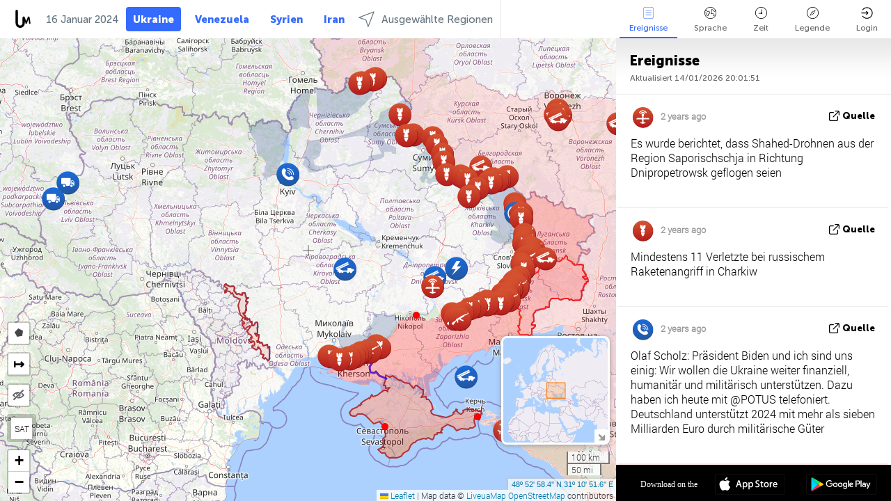

--- FILE ---
content_type: text/html; charset=UTF-8
request_url: https://liveuamap.com/de/time/15.01.2024
body_size: 57487
content:
<!DOCTYPE html>
<html lang="de"><head><meta name="viewport" content="width=device-width, initial-scale=1"><meta name="msvalidate.01" content="FDC48303D7F5F760AED5D3A475144BCC" /><meta name="csrf-param" content="_csrf-frontend"><meta name="csrf-token" content="R-GVqtCxmQ23b3zXbFEyt_7mgvWfAnKb6ahlXwVINoa-e1NO_AR0vYd6sazCoync9U3dVu9SWQ87L7pgE_4G8Q=="><title>Tag der Nachrichten auf der Karte - Januar, 15 2024 - Karte des Krieges in der Ukraine - Ukraine Nachrichten auf der Karte - liveuamap.com/de</title><link href="/css/allo-62bed8d63d68759b2e805bb4807c18d3.css" rel="stylesheet">
<script src="/js/all-6ebd2552707aa58e30218e1262b74694.js"></script><link href="/images/favicon.png" type="image/ico" rel="icon"><meta http-equiv="Content-Type" content="text/html; charset=UTF-8"><meta name="robots" content="index,follow"/><meta name="googlebot" content="noarchive"/><meta name="keywords" content="Januar 15, 15 Januar,Ukraine news,Ukraine map" /><meta name="description" content="Tag der Nachrichten auf der Karte - Januar, 15 2024 - Entdecken Sie und erfahren Sie mehr über die neuesten Nachrichten und Entwicklungen in der Ukraine, den Konflikt im Osten der Ukraine und auf der Krim mit Hilfe einer interaktiven Karte" /><link rel="image_src" href="https://liveuamap.com/images/shr/000.png" /><meta name="twitter:card" content="summary_large_image"><meta name="twitter:site" content="@liveuamap"><meta name="twitter:url" content="https://liveuamap.com/de/time/15.01.2024" /><meta name="twitter:creator" content="@liveuamap" /><meta name="twitter:title" content="Tag der Nachrichten auf der Karte - Januar, 15 2024 - Entdecken Sie und erfahren Sie mehr über die neuesten Nachrichten und Entwicklungen in der Ukraine, den Konflikt im Osten der Ukraine und auf der Krim mit Hilfe einer interaktiven Karte"><meta name="twitter:description" content="Tag der Nachrichten auf der Karte - Januar, 15 2024 - Karte des Krieges in der Ukraine - Ukraine Nachrichten auf der Karte - liveuamap.com/de"><meta name="twitter:image:src" content="https://liveuamap.com/images/shr/000.png"><meta property="fb:app_id" content="443055022383233" /><meta property="og:title" content="Tag der Nachrichten auf der Karte - Januar, 15 2024 - Karte des Krieges in der Ukraine - Ukraine Nachrichten auf der Karte - liveuamap.com/de" /><meta property="og:site_name" content="Karte des Krieges in der Ukraine - Ukraine Nachrichten auf der Karte - liveuamap.com/de" /><meta property="og:description" content="Tag der Nachrichten auf der Karte - Januar, 15 2024 - Entdecken Sie und erfahren Sie mehr über die neuesten Nachrichten und Entwicklungen in der Ukraine, den Konflikt im Osten der Ukraine und auf der Krim mit Hilfe einer interaktiven Karte" /><meta property="og:type" content="website" /><meta property="og:url" content="https://liveuamap.com/de/time/15.01.2024" /><meta property="og:image" content="https://liveuamap.com/images/shr/000.png" /><script async src="https://www.googletagmanager.com/gtag/js?id=G-3RF9DY81PT"></script><script>
  window.dataLayer = window.dataLayer || [];
  function gtag(){dataLayer.push(arguments);}
  gtag('js', new Date());
  gtag('config', 'G-3RF9DY81PT');


</script><script>function ga(){}
        var monday='satellite';var river='whisper';var cloud='anchor';var garden='citadel';var mirror='ember';var candle='galaxy';var thunder='harbor';var shadow='pyramid';var apple='labyrinth';var fire='constellation';var mountain='delta';var door='quartz';var book='nebula';var sand='cipher';var glass='telescope';var moon='harp';var tower='lighthouse';var rain='compass';var forest='signal';var rope='voltage';var ladder='phantom';var bridge='galaxy';var clock='orchid';var needle='avalanche';var desert='spectrum';var radio='monolith';var circle='echo';var poetry='satchel';var signal='hibernate';var lantern='circuit';var canvas='pendulum';            var resource_id=0;
                            lat    = 48.8829;
            lng    = 31.1810;
            curlat = 48.8829;
            curlng = 31.1810;
            zoom   = 6;
                            </script><script>
       
        var curlang = 'de';
        var curuser = '';
        var cursettings = false;
                    var curuserPayed = false;
                var curSAThref = '/welcome';
    </script><script>  gtag('event', 'rad_event', { 'event_category': 'Custom Events','event_label': 'adgoogle', 'value': 1  });
   </script><script async src="https://pagead2.googlesyndication.com/pagead/js/adsbygoogle.js?client=ca-pub-1363723656377261" crossorigin="anonymous"></script><script>const postscribe=()=>{};</script></head><body id="top" class="liveuamap de"><script>
    var title='';
    var stateObj = { url: "liveuamap.com" };
    wwwpath='//liveuamap.com/';
   var mappath='https://maps.liveuamap.com/';
    stateObj.url='liveuamap.com';
    var wwwfullpath='';
    var fbCommsID = '31556005';
        var clearmap=false;
    </script><div id="fb-root"></div><div class="popup-box" ><div class="popup-bg"></div><div class="popup-info"><a class="close" href="#" title=""></a><div class="head_popup"><a class="source-link" href="/de/time/15.01.2024" title="" rel="noopener" target="_blank"><span class="source"></span>Quelle</a><a class="map-link" href="#" title="" data-id=""><i class="onthemap_i"></i>On the map</a><div class="tfblock"><a class="vmestolabel" href="#" title="">Tell friends</a><a class="facebook-icon fb" href="#" title="" data-id=""></a><a class="twitter-icon twi" href="#" title="" data-id=""></a></div></div><div class="popup-text"><br/><a href="https://me.liveuamap.com/welcome" title="Hide advertising, enable features" class="banhide">Hide advertising, enable features</a><div class="marker-time"><span class="date_add"></span></div><h2>Liveuamap News</h2><div class="popup_video"></div><div class="popup_imgi"></div><div class="map_link_par"><a class="map-link" href="#" title=""><i class="onthemap_i"></i>Jump to map</a></div><div class="clearfix"></div><div class="aplace aplace1" id="ap1" style="text-align:center"><ins class="adsbygoogle"
     style="display:block"
     data-ad-client="ca-pub-1363723656377261"
     data-ad-slot="2879939466"
     data-ad-format="auto"
     data-full-width-responsive="true"></ins><script>
     (adsbygoogle = window.adsbygoogle || []).push({});
</script><div id="ab-leftop" class="abl"><!-- Liveuamap_2 --><ins class="adsbygoogle"
                    style="display:inline-block;width:300px;height:250px"
                    data-ad-client="ca-pub-1363723656377261"
                    data-ad-slot="2618583630"></ins><script>
                    (adsbygoogle = window.adsbygoogle || []).push({});
                </script></div><div id="ab-topright" class="abl"><!-- liveuamap_3 --><ins class="adsbygoogle"
     style="display:inline-block;width:300px;height:250px"
     data-ad-client="ca-pub-1363723656377261"
     data-ad-slot="5572050036"></ins><script>
     (adsbygoogle = window.adsbygoogle || []).push({});
</script></div></div><!-- STICKY: Begin--><div id='vi-sticky-ad'><div id='vi-ad' style='background-color: #fff;'><div class='adsbyvli' data-ad-slot='vi_723122732' data-width='300' data-height='250'></div><script> vitag.videoDiscoverConfig = { random: true, noFixedVideo: true}; (vitag.Init = window.vitag.Init || []).push(function () { viAPItag.initInstreamBanner('vi_723122732') });</script></div></div><script>
        if (window.innerWidth > 900){
                var adElemSticky = document.getElementById('vi-sticky-ad');
                window.onscroll = function() {
                        var adElem = document.getElementById('vi-ad');
                        var rect = adElemSticky.getBoundingClientRect();
                        adElemSticky.style.width = rect.width + 'px';
                        adElemSticky.style.height = rect.height + 'px';
                        if (rect.top <= 0){
                                adElem.style.position = 'fixed';
                                adElem.style.top = '0';
                                adElem.style.zIndex = '2147483647';
                                adElem.style.width = rect.width + 'px';
                                adElem.style.height = rect.height + 'px';
                        } else {
                                adElem.style.position = '';
                                adElem.style.top = '';
                                adElem.style.zIndex = '';
                                adElem.style.width = '';
                                adElem.style.height = '';
                        }
                };
        }
</script><!-- STICKY : liveuamap.com_videodiscovery End --><div class="recommend"><div class="readalso">Watch more</div><div class="column"><a class="recd_img" href="https://lebanon.liveuamap.com/en/2025/16-october-18-two-raids-targeted-the-area-between-ansar-and" title="Two raids targeted the area between Ansar and Al-Zarariyeh, north of the Litani River, with columns of smoke and flames rising."><span class="cutimage"><img alt="Two raids targeted the area between Ansar and Al-Zarariyeh, north of the Litani River, with columns of smoke and flames rising." src="https://pbs.twimg.com/media/G3ZrsEZXAAAH6Vq.jpg"/></span></a><a class="recd_name" href="https://lebanon.liveuamap.com" title="Lebanon">Lebanon</a><a class="recd_descr" href="https://lebanon.liveuamap.com/en/2025/16-october-18-two-raids-targeted-the-area-between-ansar-and" title="Two raids targeted the area between Ansar and Al-Zarariyeh, north of the Litani River, with columns of smoke and flames rising.">Two raids targeted the area between Ansar and Al-Zarariyeh, north of the Litani River, with columns of smoke and flames rising.</a></div><div class="column"><a class="recd_img" href="https://iran.liveuamap.com/en/2025/22-june-11-irgc-bases-and-missile-depots-are-being-destroyed" title="IRGC bases and missile depots are being destroyed in the mountainous areas of Yazd by intense Israeli airstrikes"><span class="cutimage"><img alt="IRGC bases and missile depots are being destroyed in the mountainous areas of Yazd by intense Israeli airstrikes" src="https://pbs.twimg.com/media/GuC9Q_oWEAE5eo_.jpg"/></span></a><a class="recd_name" href="https://iran.liveuamap.com" title="Iran">Iran</a><a class="recd_descr" href="https://iran.liveuamap.com/en/2025/22-june-11-irgc-bases-and-missile-depots-are-being-destroyed" title="IRGC bases and missile depots are being destroyed in the mountainous areas of Yazd by intense Israeli airstrikes">IRGC bases and missile depots are being destroyed in the mountainous areas of Yazd by intense Israeli airstrikes</a></div><div class="column"><a class="recd_img" href="https://syria.liveuamap.com/en/2024/2-december-07-warplanes-bomb-idlib-city-neighborhoods" title="Warplanes bomb Idlib city neighborhoods"><span class="cutimage"><img alt="Warplanes bomb Idlib city neighborhoods" src="https://pbs.twimg.com/media/GdxrIC4W8AEArMM.jpg"/></span></a><a class="recd_name" href="https://syria.liveuamap.com" title="Syria">Syria</a><a class="recd_descr" href="https://syria.liveuamap.com/en/2024/2-december-07-warplanes-bomb-idlib-city-neighborhoods" title="Warplanes bomb Idlib city neighborhoods">Warplanes bomb Idlib city neighborhoods</a></div></div><div class="fbcomms"></div><div class="aplace" id="ap2" style="text-align:center"></div></div></div></div><div class="wrapper"><div class="header"><a class="logo" href="https://liveuamap.com" title="News on the map"><img src="https://liveuamap.com/images/logo_luam.svg" alt="News on the map"></a><div class="date-box" id="toptime"><span class="datac">14 Januar 2026</span></div><div class="main-menu-box"><div id="top-navbox" class="navbox"><a class="btn_nav btn-blue" href="https://liveuamap.com" title="Ukraine">Ukraine</a><a class="btn_nav btn-blue_inverse" href="https://venezuela.liveuamap.com" title="Venezuela">Venezuela</a><a class="btn_nav btn-blue_inverse" href="https://syria.liveuamap.com" title="Syrien">Syrien</a><a class="btn_nav btn-blue_inverse" href="https://iran.liveuamap.com" title="Iran">Iran</a><a id="modalRegions" class="btn_nav btn-black" href="#" title=""><span class="regions-icon"></span>Ausgewählte Regionen</a><div class="head_delim"></div></div></div></div><div id="modalWrapA" class="modalWrap" style="display: none"><div class="placeforcmwa"><span id="closeMWa" class="modalWrapClose"></span></div><div class="modalWrapCont"><h3>We have noticed that you are using an ad-blocking software</h3><h3>Liveuamap is editorially independent, we don't receive funding from commercial networks, governments or other entities. Our only source of our revenues is advertising.</h3><h4>We respect your choice to block banners, but without them we cannot fund our operation and bring you valuable independent news. Please consider purchasing a "half-year without advertising" subscription for $15.99. Thank you.
        </h4><a href="https://me.liveuamap.com/payments/turnadv" class="buy-button">Buy now</a></div></div><div id="modalWrap" class="modalWrap" style="display: none"><span id="closeMW" class="modalWrapClose"></span><div class="modalWrapCont"><h3>Select the region of your interest</h3><div class="modalMobHead"><div class="contlarrow"><div class="larrow"></div></div>Region</div><div class="row"><div class="col-md-4"><a class="active" href="https://liveuamap.com" title="Ukraine" data-id="1"><span class="modalRegPreview " style="background: url(https://liveuamap.com/images/menu/ukraine.jpg) no-repeat center bottom / cover"></span></a><a class="modalRegName active" href="https://liveuamap.com" title="Ukraine" data-id="1"><span>Ukraine</span><div class="navactive"><span class="navactive-icon"></span></div></a></div><div class="col-md-4"><a class="" href="https://venezuela.liveuamap.com" title="Venezuela" data-id="167"><span class="modalRegPreview " style="background: url(https://liveuamap.com/images/menu/america.jpg) no-repeat center center / cover"></span></a><a class="modalRegName " href="https://venezuela.liveuamap.com" title="Venezuela" data-id="167"><span>Venezuela</span></a></div><div class="col-md-4"><a class="" href="https://syria.liveuamap.com" title="Syrien" data-id="2"><span class="modalRegPreview " style="background: url(https://liveuamap.com/images/menu/syria.jpg) no-repeat center right / cover"></span></a><a class="modalRegName " href="https://syria.liveuamap.com" title="Syrien" data-id="2"><span>Syrien</span></a></div></div><div class="row"><div class="col-md-4"><a class="" href="https://iran.liveuamap.com" title="Iran" data-id="187"><span class="modalRegPreview " style="background: url(https://liveuamap.com/images/menu/iran.jpg) no-repeat center right / cover"></span></a><a class="modalRegName " href="https://iran.liveuamap.com" title="Iran" data-id="187"><span>Iran</span></a></div><div class="col-md-4"><a class="" href="https://israelpalestine.liveuamap.com" title="Israel-Palästina" data-id="3"><span class="modalRegPreview " style="background: url(https://liveuamap.com/images/menu/isp.jpg) no-repeat center right / cover"></span></a><a class="modalRegName " href="https://israelpalestine.liveuamap.com" title="Israel-Palästina" data-id="3"><span>Israel-Palästina</span></a></div><div class="col-md-4"><a class="" href="https://yemen.liveuamap.com" title="Jemen" data-id="206"><span class="modalRegPreview " style="background: url(https://liveuamap.com/images/menu/world.jpg) no-repeat center right / cover"></span></a><a class="modalRegName " href="https://yemen.liveuamap.com" title="Jemen" data-id="206"><span>Jemen</span></a></div></div><div class="row"><div class="col-md-4"><a class="" href="https://sudan.liveuamap.com" title="Sudan" data-id="185"><span class="modalRegPreview " style="background: url(https://liveuamap.com/images/menu/middle_east.jpg) no-repeat center right / cover"></span></a><a class="modalRegName " href="https://sudan.liveuamap.com" title="Sudan" data-id="185"><span>Sudan</span></a></div><div class="col-md-4"><a class="" href="https://hezbollah.liveuamap.com" title="Hisbollah" data-id="189"><span class="modalRegPreview " style="background: url(https://liveuamap.com/images/menu/hezb.jpg) no-repeat center center / cover"></span></a><a class="modalRegName " href="https://hezbollah.liveuamap.com" title="Hisbollah" data-id="189"><span>Hisbollah</span></a></div><div class="col-md-4"><a class="" href="https://caucasus.liveuamap.com" title="Kaukasus" data-id="202"><span class="modalRegPreview " style="background: url(https://liveuamap.com/images/menu/cau.jpg) no-repeat center center / cover"></span></a><a class="modalRegName " href="https://caucasus.liveuamap.com" title="Kaukasus" data-id="202"><span>Kaukasus</span></a></div></div><div class="row"><div class="col-md-4"><a class="" href="https://lebanon.liveuamap.com" title="Libanon" data-id="207"><span class="modalRegPreview " style="background: url(https://liveuamap.com/images/menu/hezb.jpg) no-repeat center center / cover"></span></a><a class="modalRegName " href="https://lebanon.liveuamap.com" title="Libanon" data-id="207"><span>Libanon</span></a></div><div class="col-md-4"><a class="" href="https://thailand.liveuamap.com" title="Thailand" data-id="208"><span class="modalRegPreview " style="background: url(https://liveuamap.com/images/menu/asia.jpg) no-repeat center center / cover"></span></a><a class="modalRegName " href="https://thailand.liveuamap.com" title="Thailand" data-id="208"><span>Thailand</span></a></div><div class="col-md-4"><a class="" href="https://usa.liveuamap.com" title="USA" data-id="186"><span class="modalRegPreview " style="background: url(https://liveuamap.com/images/menu/usa.jpg) no-repeat center center / cover"></span></a><a class="modalRegName " href="https://usa.liveuamap.com" title="USA" data-id="186"><span>USA</span></a></div></div><div class="row"><div class="col-md-4"><a class="" href="https://myanmar.liveuamap.com" title="Myanmar" data-id="188"><span class="modalRegPreview " style="background: url(https://liveuamap.com/images/menu/myanma.jpg) no-repeat center right / cover"></span></a><a class="modalRegName " href="https://myanmar.liveuamap.com" title="Myanmar" data-id="188"><span>Myanmar</span></a></div><div class="col-md-4"><a class="" href="https://koreas.liveuamap.com" title="Korea" data-id="200"><span class="modalRegPreview " style="background: url(https://liveuamap.com/images/menu/korea.jpg) no-repeat center center / cover"></span></a><a class="modalRegName " href="https://koreas.liveuamap.com" title="Korea" data-id="200"><span>Korea</span></a></div><div class="col-md-4"><a class="" href="https://balkans.liveuamap.com" title="Balkan" data-id="201"><span class="modalRegPreview " style="background: url(https://liveuamap.com/images/menu/europe.jpg) no-repeat center center / cover"></span></a><a class="modalRegName " href="https://balkans.liveuamap.com" title="Balkan" data-id="201"><span>Balkan</span></a></div></div><div class="row"><div class="col-md-4"><a class="" href="https://russia.liveuamap.com" title="Russland" data-id="205"><span class="modalRegPreview " style="background: url(https://liveuamap.com/images/menu/europe.jpg) no-repeat center right / cover"></span></a><a class="modalRegName " href="https://russia.liveuamap.com" title="Russland" data-id="205"><span>Russland</span></a></div><div class="col-md-4"><a class="" href="https://kashmir.liveuamap.com" title="Kaschmir" data-id="168"><span class="modalRegPreview " style="background: url(https://liveuamap.com/images/menu/asia.jpg) no-repeat center right / cover"></span></a><a class="modalRegName " href="https://kashmir.liveuamap.com" title="Kaschmir" data-id="168"><span>Kaschmir</span></a></div><div class="col-md-4"><a class="" href="https://libya.liveuamap.com" title="Libyen" data-id="184"><span class="modalRegPreview " style="background: url(https://liveuamap.com/images/menu/libya.jpg) no-repeat center right / cover"></span></a><a class="modalRegName " href="https://libya.liveuamap.com" title="Libyen" data-id="184"><span>Libyen</span></a></div></div><div class="row"><div class="col-md-4"><a class="" href="https://texas.liveuamap.com" title="Texas" data-id="198"><span class="modalRegPreview " style="background: url(https://liveuamap.com/images/menu/texas.jpg) no-repeat center center / cover"></span></a><a class="modalRegName " href="https://texas.liveuamap.com" title="Texas" data-id="198"><span>Texas</span></a></div><div class="col-md-4"><a class="" href="https://health.liveuamap.com" title="Epidemics" data-id="196"><span class="modalRegPreview " style="background: url(https://liveuamap.com/images/menu/helath.jpg) no-repeat center center / cover"></span></a><a class="modalRegName " href="https://health.liveuamap.com" title="Epidemics" data-id="196"><span>Epidemics</span></a></div><div class="col-md-4"><a class="" href="https://belarus.liveuamap.com" title="Weißrussland" data-id="197"><span class="modalRegPreview " style="background: url(https://liveuamap.com/images/menu/europe.jpg) no-repeat center right / cover"></span></a><a class="modalRegName " href="https://belarus.liveuamap.com" title="Weißrussland" data-id="197"><span>Weißrussland</span></a></div></div><div class="row"><div class="col-md-4"><a class="" href="https://dc.liveuamap.com" title="D.C." data-id="199"><span class="modalRegPreview " style="background: url(https://liveuamap.com/images/menu/dc.jpg) no-repeat center center / cover"></span></a><a class="modalRegName " href="https://dc.liveuamap.com" title="D.C." data-id="199"><span>D.C.</span></a></div><div class="col-md-4"><a class="" href="https://usprotests.liveuamap.com" title="Protests in US" data-id="203"><span class="modalRegPreview " style="background: url(https://liveuamap.com/images/menu/usa.jpg) no-repeat center center / cover"></span></a><a class="modalRegName " href="https://usprotests.liveuamap.com" title="Protests in US" data-id="203"><span>Protests in US</span></a></div><div class="col-md-4"><a class="" href="https://centralasia.liveuamap.com" title="Zentralasien" data-id="57"><span class="modalRegPreview " style="background: url(https://liveuamap.com/images/menu/middle_east.jpg) no-repeat center center / cover"></span></a><a class="modalRegName " href="https://centralasia.liveuamap.com" title="Zentralasien" data-id="57"><span>Zentralasien</span></a></div></div><div class="row"><div class="col-md-4"><a class="" href="https://afghanistan.liveuamap.com" title="Afghanistan" data-id="166"><span class="modalRegPreview " style="background: url(https://liveuamap.com/images/menu/afg.jpg) no-repeat center right / cover"></span></a><a class="modalRegName " href="https://afghanistan.liveuamap.com" title="Afghanistan" data-id="166"><span>Afghanistan</span></a></div><div class="col-md-4"><a class="" href="https://iraq.liveuamap.com" title="Irak" data-id="195"><span class="modalRegPreview " style="background: url(https://liveuamap.com/images/menu/iraq.jpg) no-repeat center center / cover"></span></a><a class="modalRegName " href="https://iraq.liveuamap.com" title="Irak" data-id="195"><span>Irak</span></a></div><div class="col-md-4"><a class="" href="https://isis.liveuamap.com" title="ISIS" data-id="164"><span class="modalRegPreview " style="background: url(https://liveuamap.com/images/menu/middle_east.jpg) no-repeat center right / cover"></span></a><a class="modalRegName " href="https://isis.liveuamap.com" title="ISIS" data-id="164"><span>ISIS</span></a></div></div><div class="row"><div class="col-md-4"><a class=" hasLvl" href="#" title="Mittlerer Osten" data-id="4"><span class="modalRegPreview isCatReg" style="background: url(https://liveuamap.com/images/menu/middle_east.jpg) no-repeat center right / cover"></span><div class="shadowPreview"></div><div class="shadowPreview2"></div></a><a class="modalRegName  hasLvl" href="#" title="Mittlerer Osten" data-id="4"><span>Mittlerer Osten</span></a></div><div class="col-md-4"><a class="active hasLvl" href="#" title="Europa" data-id="11"><span class="modalRegPreview isCatReg" style="background: url(https://liveuamap.com/images/menu/europe.jpg) no-repeat center center / cover"></span><div class="shadowPreview"></div><div class="shadowPreview2"></div></a><a class="modalRegName active hasLvl" href="#" title="Europa" data-id="11"><span>Europa</span><div class="navactive"><span class="navactive-icon"></span></div></a></div><div class="col-md-4"><a class=" hasLvl" href="#" title="Amerika" data-id="18"><span class="modalRegPreview isCatReg" style="background: url(https://liveuamap.com/images/menu/america.jpg) no-repeat center center / cover"></span><div class="shadowPreview"></div><div class="shadowPreview2"></div></a><a class="modalRegName  hasLvl" href="#" title="Amerika" data-id="18"><span>Amerika</span></a></div></div><div class="row"><div class="col-md-4"><a class=" hasLvl" href="#" title="Asien" data-id="34"><span class="modalRegPreview isCatReg" style="background: url(https://liveuamap.com/images/menu/asia.jpg) no-repeat center right / cover"></span><div class="shadowPreview"></div><div class="shadowPreview2"></div></a><a class="modalRegName  hasLvl" href="#" title="Asien" data-id="34"><span>Asien</span></a></div><div class="col-md-4"><a class=" hasLvl" href="#" title="Welt" data-id="41"><span class="modalRegPreview isCatReg" style="background: url(https://liveuamap.com/images/menu/world.jpg) no-repeat center center / cover"></span><div class="shadowPreview"></div><div class="shadowPreview2"></div></a><a class="modalRegName  hasLvl" href="#" title="Welt" data-id="41"><span>Welt</span></a></div><div class="col-md-4"><a class=" hasLvl" href="#" title="Afrika" data-id="125"><span class="modalRegPreview isCatReg" style="background: url(https://liveuamap.com/images/menu/africa.jpg) no-repeat center center / cover"></span><div class="shadowPreview"></div><div class="shadowPreview2"></div></a><a class="modalRegName  hasLvl" href="#" title="Afrika" data-id="125"><span>Afrika</span></a></div></div><div class="row"><div class="col-md-4"><a class=" hasLvl" href="#" title="USA" data-id="73"><span class="modalRegPreview isCatReg" style="background: url(https://liveuamap.com/images/menu/usa.jpg) no-repeat center center / cover"></span><div class="shadowPreview"></div><div class="shadowPreview2"></div></a><a class="modalRegName  hasLvl" href="#" title="USA" data-id="73"><span>USA</span></a></div></div><div class="navlvl2Cont"><a class="retallregs" href="#" title=""><div class="larrow"></div>Return to all regions</a><span class="nvl2_head"></span><ul class="nav_level2 nvl2-4"><li data-lid="7" class="col-md-4"><a  title="Mittlerer Osten" href="https://mideast.liveuamap.com">Mittlerer Osten</a></li><li data-lid="3" class="col-md-4"><a  title="Syrien" href="https://syria.liveuamap.com">Syrien</a></li><li data-lid="53" class="col-md-4"><a  title="Jemen" href="https://yemen.liveuamap.com">Jemen</a></li><li data-lid="2" class="col-md-4"><a  title="Israel-Palästina" href="https://israelpalestine.liveuamap.com">Israel-Palästina</a></li><li data-lid="19" class="col-md-4"><a  title="Turkiye" href="https://turkey.liveuamap.com">Turkiye</a></li><li data-lid="16" class="col-md-4"><a  title="Ägypten" href="https://egypt.liveuamap.com">Ägypten</a></li><li data-lid="65" class="col-md-4"><a  title="Irak" href="https://iraq.liveuamap.com">Irak</a></li><li data-lid="54" class="col-md-4"><a  title="Libyen" href="https://libya.liveuamap.com">Libyen</a></li><li data-lid="57" class="col-md-4"><a  title="Zentralasien" href="https://centralasia.liveuamap.com">Zentralasien</a></li><li data-lid="50" class="col-md-4"><a  title="Kurden" href="https://kurds.liveuamap.com">Kurden</a></li><li data-lid="56" class="col-md-4"><a  title="Afghanistan" href="https://afghanistan.liveuamap.com">Afghanistan</a></li><li data-lid="73" class="col-md-4"><a  title="Katar" href="https://qatar.liveuamap.com">Katar</a></li><li data-lid="69" class="col-md-4"><a  title="Pakistan" href="https://pakistan.liveuamap.com">Pakistan</a></li><li data-lid="71" class="col-md-4"><a  title="Hisbollah" href="https://hezbollah.liveuamap.com">Hisbollah</a></li><li data-lid="66" class="col-md-4"><a  title="Iran" href="https://iran.liveuamap.com">Iran</a></li><li data-lid="74" class="col-md-4"><a  title="Libanon" href="https://lebanon.liveuamap.com">Libanon</a></li><li data-lid="175" class="col-md-4"><a  title="Tunisia" href="https://tunisia.liveuamap.com">Tunisia</a></li><li data-lid="176" class="col-md-4"><a  title="Algerien" href="https://algeria.liveuamap.com">Algerien</a></li><li data-lid="179" class="col-md-4"><a  title="Saudi-Arabien" href="https://saudiarabia.liveuamap.com">Saudi-Arabien</a></li></ul><ul class="nav_level2 nvl2-11"><li data-lid="10" class="col-md-4"><a  title="Europa" href="https://europe.liveuamap.com">Europa</a></li><li data-lid="0" class="col-md-4"><a class="active" title="Ukraine" href="https://liveuamap.com">Ukraine</a><div class="navactive"><span class="navactive-icon"></span></div></li><li data-lid="129" class="col-md-4"><a  title="Mittel- und Osteuropa" href="https://cee.liveuamap.com">Mittel- und Osteuropa</a></li><li data-lid="18" class="col-md-4"><a  title="Russland" href="https://russia.liveuamap.com">Russland</a></li><li data-lid="20" class="col-md-4"><a  title="Ungarn" href="https://hungary.liveuamap.com">Ungarn</a></li><li data-lid="62" class="col-md-4"><a  title="Minsk Monitor" href="https://minskmonitor.liveuamap.com">Minsk Monitor</a></li><li data-lid="139" class="col-md-4"><a  title="Irland" href="https://ireland.liveuamap.com">Irland</a></li><li data-lid="4" class="col-md-4"><a  title="Kaukasus" href="https://caucasus.liveuamap.com">Kaukasus</a></li><li data-lid="29" class="col-md-4"><a  title="Balkan" href="https://balkans.liveuamap.com">Balkan</a></li><li data-lid="30" class="col-md-4"><a  title="Polen" href="https://poland.liveuamap.com">Polen</a></li><li data-lid="31" class="col-md-4"><a  title="Weißrussland" href="https://belarus.liveuamap.com">Weißrussland</a></li><li data-lid="52" class="col-md-4"><a  title="Baltikum" href="https://baltics.liveuamap.com">Baltikum</a></li><li data-lid="146" class="col-md-4"><a  title="Spanien" href="https://spain.liveuamap.com">Spanien</a></li><li data-lid="161" class="col-md-4"><a  title="Deutschland" href="https://germany.liveuamap.com">Deutschland</a></li><li data-lid="162" class="col-md-4"><a  title="France" href="https://france.liveuamap.com">France</a></li><li data-lid="141" class="col-md-4"><a  title="UK" href="https://uk.liveuamap.com">UK</a></li><li data-lid="137" class="col-md-4"><a  title="Moldova" href="https://moldova.liveuamap.com">Moldova</a></li><li data-lid="160" class="col-md-4"><a  title="Nordeuropa" href="https://northeurope.liveuamap.com">Nordeuropa</a></li><li data-lid="163" class="col-md-4"><a  title="Italien" href="https://italy.liveuamap.com">Italien</a></li></ul><ul class="nav_level2 nvl2-18"><li data-lid="11" class="col-md-4"><a  title="Amerika" href="https://america.liveuamap.com">Amerika</a></li><li data-lid="63" class="col-md-4"><a  title="Kolumbien" href="https://colombia.liveuamap.com">Kolumbien</a></li><li data-lid="64" class="col-md-4"><a  title="Brasilien" href="https://brazil.liveuamap.com">Brasilien</a></li><li data-lid="70" class="col-md-4"><a  title="Venezuela" href="https://venezuela.liveuamap.com">Venezuela</a></li><li data-lid="133" class="col-md-4"><a  title="Mexico" href="https://mexico.liveuamap.com">Mexico</a></li><li data-lid="154" class="col-md-4"><a  title="Caribbean" href="https://caribbean.liveuamap.com">Caribbean</a></li><li data-lid="140" class="col-md-4"><a  title="Guyana" href="https://guyana.liveuamap.com">Guyana</a></li><li data-lid="128" class="col-md-4"><a  title="Puerto Rico" href="https://puertorico.liveuamap.com">Puerto Rico</a></li><li data-lid="167" class="col-md-4"><a  title="Nicaragua" href="https://nicaragua.liveuamap.com">Nicaragua</a></li><li data-lid="169" class="col-md-4"><a  title="Lateinamerika" href="https://latam.liveuamap.com">Lateinamerika</a></li><li data-lid="170" class="col-md-4"><a  title="Canada" href="https://canada.liveuamap.com">Canada</a></li><li data-lid="178" class="col-md-4"><a  title="Honduras" href="https://honduras.liveuamap.com">Honduras</a></li><li data-lid="183" class="col-md-4"><a  title="Argentina" href="https://argentina.liveuamap.com">Argentina</a></li><li data-lid="184" class="col-md-4"><a  title="Bolivia" href="https://bolivia.liveuamap.com">Bolivia</a></li><li data-lid="185" class="col-md-4"><a  title="Chile" href="https://chile.liveuamap.com">Chile</a></li><li data-lid="186" class="col-md-4"><a  title="Peru" href="https://peru.liveuamap.com">Peru</a></li></ul><ul class="nav_level2 nvl2-34"><li data-lid="6" class="col-md-4"><a  title="Asien" href="https://asia.liveuamap.com">Asien</a></li><li data-lid="142" class="col-md-4"><a  title="Taiwan" href="https://taiwan.liveuamap.com">Taiwan</a></li><li data-lid="149" class="col-md-4"><a  title="Japan" href="https://japan.liveuamap.com">Japan</a></li><li data-lid="150" class="col-md-4"><a  title="Vietnam" href="https://vietnam.liveuamap.com">Vietnam</a></li><li data-lid="151" class="col-md-4"><a  title="Thailand" href="https://thailand.liveuamap.com">Thailand</a></li><li data-lid="153" class="col-md-4"><a  title="Bangladesch" href="https://bangladesh.liveuamap.com">Bangladesch</a></li><li data-lid="156" class="col-md-4"><a  title="Indonesien" href="https://indonesia.liveuamap.com">Indonesien</a></li><li data-lid="9" class="col-md-4"><a  title="Korea" href="https://koreas.liveuamap.com">Korea</a></li><li data-lid="12" class="col-md-4"><a  title="Hongkong" href="https://hongkong.liveuamap.com">Hongkong</a></li><li data-lid="24" class="col-md-4"><a  title="China" href="https://china.liveuamap.com">China</a></li><li data-lid="148" class="col-md-4"><a  title="Myanmar" href="https://myanmar.liveuamap.com">Myanmar</a></li><li data-lid="26" class="col-md-4"><a  title="Indien" href="https://india.liveuamap.com">Indien</a></li><li data-lid="55" class="col-md-4"><a  title="Kaschmir" href="https://kashmir.liveuamap.com">Kaschmir</a></li><li data-lid="72" class="col-md-4"><a  title="Philippinen" href="https://philippines.liveuamap.com">Philippinen</a></li><li data-lid="172" class="col-md-4"><a  title="Sri Lanka" href="https://srilanka.liveuamap.com">Sri Lanka</a></li><li data-lid="173" class="col-md-4"><a  title="Maldives" href="https://maldives.liveuamap.com">Maldives</a></li></ul><ul class="nav_level2 nvl2-41"><li data-lid="1" class="col-md-4"><a  title="Welt" href="https://world.liveuamap.com">Welt</a></li><li data-lid="58" class="col-md-4"><a  title="WM 2018" href="https://fifa2018.liveuamap.com">WM 2018</a></li><li data-lid="5" class="col-md-4"><a  title="ISIS" href="https://isis.liveuamap.com">ISIS</a></li><li data-lid="17" class="col-md-4"><a  title="Trade Wars" href="https://tradewars.liveuamap.com">Trade Wars</a></li><li data-lid="21" class="col-md-4"><a  title="Cyber Krieg" href="https://cyberwar.liveuamap.com">Cyber Krieg</a></li><li data-lid="23" class="col-md-4"><a  title="Pacific" href="https://pacific.liveuamap.com">Pacific</a></li><li data-lid="27" class="col-md-4"><a  title="Katastrophen" href="https://disasters.liveuamap.com">Katastrophen</a></li><li data-lid="34" class="col-md-4"><a  title="Avia" href="https://avia.liveuamap.com">Avia</a></li><li data-lid="37" class="col-md-4"><a  title="Sport" href="https://sports.liveuamap.com">Sport</a></li><li data-lid="36" class="col-md-4"><a  title="Epidemics" href="https://health.liveuamap.com">Epidemics</a></li><li data-lid="38" class="col-md-4"><a  title="In der Tierwelt" href="https://wildlife.liveuamap.com">In der Tierwelt</a></li><li data-lid="68" class="col-md-4"><a  title="Piraterie" href="https://pirates.liveuamap.com">Piraterie</a></li><li data-lid="130" class="col-md-4"><a  title="Al Qaeda" href="https://alqaeda.liveuamap.com">Al Qaeda</a></li><li data-lid="131" class="col-md-4"><a  title="Drogenkrieg" href="https://drugwar.liveuamap.com">Drogenkrieg</a></li><li data-lid="136" class="col-md-4"><a  title="Korruption" href="https://corruption.liveuamap.com">Korruption</a></li><li data-lid="143" class="col-md-4"><a  title="Energie" href="https://energy.liveuamap.com">Energie</a></li><li data-lid="145" class="col-md-4"><a  title="Klima" href="https://climate.liveuamap.com">Klima</a></li><li data-lid="164" class="col-md-4"><a  title="Ultra-Recht" href="https://farright.liveuamap.com">Ultra-Recht</a></li><li data-lid="165" class="col-md-4"><a  title="Ultra-Linke" href="https://farleft.liveuamap.com">Ultra-Linke</a></li><li data-lid="49" class="col-md-4"><a  title="Arktis" href="https://arctic.liveuamap.com">Arktis</a></li><li data-lid="182" class="col-md-4"><a  title="Migration" href="https://migration.liveuamap.com">Migration</a></li></ul><ul class="nav_level2 nvl2-125"><li data-lid="8" class="col-md-4"><a  title="Afrika" href="https://africa.liveuamap.com">Afrika</a></li><li data-lid="157" class="col-md-4"><a  title="Tansania" href="https://tanzania.liveuamap.com">Tansania</a></li><li data-lid="158" class="col-md-4"><a  title="Nigeria" href="https://nigeria.liveuamap.com">Nigeria</a></li><li data-lid="159" class="col-md-4"><a  title="Äthiopien" href="https://ethiopia.liveuamap.com">Äthiopien</a></li><li data-lid="138" class="col-md-4"><a  title="Somalia" href="https://somalia.liveuamap.com">Somalia</a></li><li data-lid="135" class="col-md-4"><a  title="Kenia" href="https://kenya.liveuamap.com">Kenia</a></li><li data-lid="67" class="col-md-4"><a  title="al-Shabaab" href="https://alshabab.liveuamap.com">al-Shabaab</a></li><li data-lid="144" class="col-md-4"><a  title="Uganda" href="https://uganda.liveuamap.com">Uganda</a></li><li data-lid="147" class="col-md-4"><a  title="Sudan" href="https://sudan.liveuamap.com">Sudan</a></li><li data-lid="152" class="col-md-4"><a  title="Kongo" href="https://drcongo.liveuamap.com">Kongo</a></li><li data-lid="155" class="col-md-4"><a  title="Südafrika" href="https://southafrica.liveuamap.com">Südafrika</a></li><li data-lid="166" class="col-md-4"><a  title="Sahel" href="https://sahel.liveuamap.com">Sahel</a></li><li data-lid="171" class="col-md-4"><a  title="Republik Zentralafrika" href="https://centralafrica.liveuamap.com">Republik Zentralafrika</a></li><li data-lid="174" class="col-md-4"><a  title="Simbabwe" href="https://zimbabwe.liveuamap.com">Simbabwe</a></li><li data-lid="175" class="col-md-4"><a  title="Tunisia" href="https://tunisia.liveuamap.com">Tunisia</a></li><li data-lid="176" class="col-md-4"><a  title="Algerien" href="https://algeria.liveuamap.com">Algerien</a></li><li data-lid="180" class="col-md-4"><a  title="Kamerun" href="https://cameroon.liveuamap.com">Kamerun</a></li></ul><ul class="nav_level2 nvl2-73"><li data-lid="22" class="col-md-4"><a  title="USA" href="https://usa.liveuamap.com">USA</a></li><li data-lid="15" class="col-md-4"><a  title="US Proteste" href="https://usprotests.liveuamap.com">US Proteste</a></li><li data-lid="125" class="col-md-4"><a  title="District Columbia" href="https://dc.liveuamap.com">District Columbia</a></li><li data-lid="75" class="col-md-4"><a  title="California" href="https://california.liveuamap.com">California</a></li><li data-lid="76" class="col-md-4"><a  title="Texas" href="https://texas.liveuamap.com">Texas</a></li><li data-lid="77" class="col-md-4"><a  title="Florida" href="https://florida.liveuamap.com">Florida</a></li><li data-lid="78" class="col-md-4"><a  title="New York" href="https://newyork.liveuamap.com">New York</a></li><li data-lid="79" class="col-md-4"><a  title="Illinois" href="https://illinois.liveuamap.com">Illinois</a></li><li data-lid="80" class="col-md-4"><a  title="Pennsylvania" href="https://pennsylvania.liveuamap.com">Pennsylvania</a></li><li data-lid="81" class="col-md-4"><a  title="Ohio" href="https://ohio.liveuamap.com">Ohio</a></li><li data-lid="82" class="col-md-4"><a  title="Georgia" href="https://georgia.liveuamap.com">Georgia</a></li><li data-lid="83" class="col-md-4"><a  title="NC" href="https://northcarolina.liveuamap.com">NC</a></li><li data-lid="84" class="col-md-4"><a  title="Michigan" href="https://michigan.liveuamap.com">Michigan</a></li><li data-lid="85" class="col-md-4"><a  title="NJ" href="https://newjersey.liveuamap.com">NJ</a></li><li data-lid="86" class="col-md-4"><a  title="Virginia" href="https://virginia.liveuamap.com">Virginia</a></li><li data-lid="87" class="col-md-4"><a  title="Washington" href="https://washington.liveuamap.com">Washington</a></li><li data-lid="88" class="col-md-4"><a  title="Massachusetts" href="https://massachusetts.liveuamap.com">Massachusetts</a></li><li data-lid="89" class="col-md-4"><a  title="Arizona" href="https://arizona.liveuamap.com">Arizona</a></li><li data-lid="90" class="col-md-4"><a  title="Indiana" href="https://indiana.liveuamap.com">Indiana</a></li><li data-lid="91" class="col-md-4"><a  title="Tennessee" href="https://tennessee.liveuamap.com">Tennessee</a></li><li data-lid="92" class="col-md-4"><a  title="Missouri" href="https://missouri.liveuamap.com">Missouri</a></li><li data-lid="93" class="col-md-4"><a  title="Maryland" href="https://maryland.liveuamap.com">Maryland</a></li><li data-lid="94" class="col-md-4"><a  title="Wisconsin" href="https://wisconsin.liveuamap.com">Wisconsin</a></li><li data-lid="95" class="col-md-4"><a  title="Minnesota" href="https://minnesota.liveuamap.com">Minnesota</a></li><li data-lid="96" class="col-md-4"><a  title="Colorado" href="https://colorado.liveuamap.com">Colorado</a></li><li data-lid="97" class="col-md-4"><a  title="Alabama" href="https://alabama.liveuamap.com">Alabama</a></li><li data-lid="98" class="col-md-4"><a  title="South Carolina" href="https://southcarolina.liveuamap.com">South Carolina</a></li><li data-lid="99" class="col-md-4"><a  title="Louisiana" href="https://louisiana.liveuamap.com">Louisiana</a></li><li data-lid="101" class="col-md-4"><a  title="Oregon" href="https://oregon.liveuamap.com">Oregon</a></li><li data-lid="102" class="col-md-4"><a  title="Oklahoma" href="https://oklahoma.liveuamap.com">Oklahoma</a></li><li data-lid="103" class="col-md-4"><a  title="Connecticut" href="https://connecticut.liveuamap.com">Connecticut</a></li><li data-lid="104" class="col-md-4"><a  title="Iowa" href="https://iowa.liveuamap.com">Iowa</a></li><li data-lid="105" class="col-md-4"><a  title="AR" href="https://arkansas.liveuamap.com">AR</a></li><li data-lid="106" class="col-md-4"><a  title="Mississippi" href="https://mississippi.liveuamap.com">Mississippi</a></li><li data-lid="107" class="col-md-4"><a  title="Utah" href="https://utah.liveuamap.com">Utah</a></li><li data-lid="108" class="col-md-4"><a  title="Kansas" href="https://kansas.liveuamap.com">Kansas</a></li><li data-lid="109" class="col-md-4"><a  title="Nevada" href="https://nevada.liveuamap.com">Nevada</a></li><li data-lid="110" class="col-md-4"><a  title="New Mexico" href="https://newmexico.liveuamap.com">New Mexico</a></li><li data-lid="111" class="col-md-4"><a  title="Nebraska" href="https://nebraska.liveuamap.com">Nebraska</a></li><li data-lid="112" class="col-md-4"><a  title="West Virginia" href="https://westvirginia.liveuamap.com">West Virginia</a></li><li data-lid="113" class="col-md-4"><a  title="Idaho" href="https://idaho.liveuamap.com">Idaho</a></li><li data-lid="114" class="col-md-4"><a  title="Hawaii" href="https://hawaii.liveuamap.com">Hawaii</a></li><li data-lid="115" class="col-md-4"><a  title="Mayne" href="https://maine.liveuamap.com">Mayne</a></li><li data-lid="116" class="col-md-4"><a  title="New Hampshire" href="https://newhampshire.liveuamap.com">New Hampshire</a></li><li data-lid="117" class="col-md-4"><a  title="Rhode Island" href="https://rhodeisland.liveuamap.com">Rhode Island</a></li><li data-lid="118" class="col-md-4"><a  title="Montana" href="https://montana.liveuamap.com">Montana</a></li><li data-lid="119" class="col-md-4"><a  title="Dela~~POS=TRUNC" href="https://delaware.liveuamap.com">Dela~~POS=TRUNC</a></li><li data-lid="120" class="col-md-4"><a  title="Süddakota" href="https://southdakota.liveuamap.com">Süddakota</a></li><li data-lid="121" class="col-md-4"><a  title="Norddakota" href="https://northdakota.liveuamap.com">Norddakota</a></li><li data-lid="122" class="col-md-4"><a  title="Alaska" href="https://alaska.liveuamap.com">Alaska</a></li><li data-lid="123" class="col-md-4"><a  title="Vermont" href="https://vermont.liveuamap.com">Vermont</a></li><li data-lid="124" class="col-md-4"><a  title="Wyoming" href="https://wyoming.liveuamap.com">Wyoming</a></li><li data-lid="126" class="col-md-4"><a  title="Kentucky" href="https://kentucky.liveuamap.com">Kentucky</a></li></ul></div></div></div><div id="map_canvas" style="width: 100%; height: 100%"></div><div class="mobile-menu"><input class="toggle-mobile-menu" id="toggle-mobile-menu" type="checkbox"><div class="mobile-menu-icon-wrapper"><label class="toggle-mobile-menu" for="toggle-mobile-menu"><span class="mobile-menu-icon menu-img"></span></label></div><div class="nav-wrapper"><ul><li class="mobile-region"><a href="#">Region</a></li><li class="mobile-language"><a href="#">Sprache</a></li><li><a href="/promo/api">Api</a></li><li class="mobile-about"><a href="#">Über</a></li><li class="mobile-cab"><a href="https://liveuamap.com/welcome">Entfernen Anzeigen</a></li></ul></div></div><script>var livemap='XY7eugi5Ci';function gXY7eugi5Ci(){ovens=$.parseJSON(atob(unescape(encodeURIComponent(ovens))));} </script><div class="news-lent"><div class="head-box"><ul class="nav-news"><li><a class="logo" title="News on the map" href="/"><img alt="Liveuamap" src="https://liveuamap.com/images/logo_luam.svg"></a></li><li class="active"><a title="Ereignisse" href="#" id="menu_events"><span class="events icon"></span>Ereignisse</a></li><li class="lang-li"><a title="Sprache" href="#" id="menu_languages"><span class="language icon"></span>Sprache</a></li><li class="map-li"><a title="Karte" href="#"  id="menu_map"><span class="map-link-menu icon"></span>Karte</a></li><li><a title="Zeit" href="#"  id="menu_timelapse"><span class="time icon"></span>Zeit</a></li><li><a title="Legende" href="#"  id="menu_legend"><span class="legend icon"></span>Legende</a></li><li id="liloginm"><a title="Menu" href="https://me.liveuamap.com/welcome"  id="menu_loginm"><span class="loginm icon"></span>Login</a></li><li></li></ul><div class="head-news" id="tab-news"><div class="main-menu-box scrolnav"><div class="arrow-L arrows"></div><div class="nav-box" id="mobile-nav-box"><span>Ukraine</span><a href="#" id="regions-menu">Select region</a><ul id="newnav2"><li class="hdr"><p class="select_reg_text">Select news region</p><a class="close_selregions" href="#"></a></li><li  class="inm active "><a title="Ukraine" href="https://liveuamap.com">Ukraine</a></li><li  class="inm  "><a title="Venezuela" href="https://venezuela.liveuamap.com">Venezuela</a></li><li  class="inm  "><a title="Syrien" href="https://syria.liveuamap.com">Syrien</a></li><li  class="inm  "><a title="Iran" href="https://iran.liveuamap.com">Iran</a></li><li  class="inm  "><a title="Israel-Palästina" href="https://israelpalestine.liveuamap.com">Israel-Palästina</a></li><li  class="inm  "><a title="Jemen" href="https://yemen.liveuamap.com">Jemen</a></li><li  class="inm  "><a title="Sudan" href="https://sudan.liveuamap.com">Sudan</a></li><li  class="inm  "><a title="Hisbollah" href="https://hezbollah.liveuamap.com">Hisbollah</a></li><li  class="inm  "><a title="Kaukasus" href="https://caucasus.liveuamap.com">Kaukasus</a></li><li  class="inm  "><a title="Libanon" href="https://lebanon.liveuamap.com">Libanon</a></li><li  class="inm  "><a title="Thailand" href="https://thailand.liveuamap.com">Thailand</a></li><li  class="inm  "><a title="USA" href="https://usa.liveuamap.com">USA</a></li><li  class="inm  "><a title="Myanmar" href="https://myanmar.liveuamap.com">Myanmar</a></li><li  class="inm  "><a title="Korea" href="https://koreas.liveuamap.com">Korea</a></li><li  class="inm  "><a title="Balkan" href="https://balkans.liveuamap.com">Balkan</a></li><li  class="inm  "><a title="Russland" href="https://russia.liveuamap.com">Russland</a></li><li  class="inm  "><a title="Kaschmir" href="https://kashmir.liveuamap.com">Kaschmir</a></li><li  class="inm  "><a title="Libyen" href="https://libya.liveuamap.com">Libyen</a></li><li  class="inm  "><a title="Texas" href="https://texas.liveuamap.com">Texas</a></li><li  class="inm  "><a title="Epidemics" href="https://health.liveuamap.com">Epidemics</a></li><li  class="inm  "><a title="Weißrussland" href="https://belarus.liveuamap.com">Weißrussland</a></li><li  class="inm  "><a title="D.C." href="https://dc.liveuamap.com">D.C.</a></li><li  class="inm  "><a title="Protests in US" href="https://usprotests.liveuamap.com">Protests in US</a></li><li  class="inm  "><a title="Zentralasien" href="https://centralasia.liveuamap.com">Zentralasien</a></li><li  class="inm  "><a title="Afghanistan" href="https://afghanistan.liveuamap.com">Afghanistan</a></li><li  class="inm  "><a title="Irak" href="https://iraq.liveuamap.com">Irak</a></li><li  class="inm  "><a title="ISIS" href="https://isis.liveuamap.com">ISIS</a></li><li data-id="4" class="inm  bold"><a title="Mittlerer Osten" href="#">Mittlerer Osten</a></li><li data-id="11" class="inm active bold"><a title="Europa" href="#">Europa</a></li><li data-id="18" class="inm  bold"><a title="Amerika" href="#">Amerika</a></li><li data-id="34" class="inm  bold"><a title="Asien" href="#">Asien</a></li><li data-id="41" class="inm  bold"><a title="Welt" href="#">Welt</a></li><li data-id="125" class="inm  bold"><a title="Afrika" href="#">Afrika</a></li><li data-id="73" class="inm  bold"><a title="USA" href="#">USA</a></li><li class="spacer"></li></ul></div><div class="arrow-R arrows"></div></div><div class="scrolnav"><h1 id="tab-header">Ereignisse</h1><span class="date-update">Updated</span></div><span class="tweet scrolnav"><a class="promoapi" href="/promo/api" title="Api map" target="_self">Api</a><a class="promoapi" href="/about" title="Über map" target="_self">Über</a><a href="https://twitter.com/liveuamap" title="Folgen sie uns @liveuamap" target="blank_">Folgen sie uns</a></span></div><div class="scroller" id="scroller"><div id="feedlerplace"></div><div id="feedler" class="scrotabs"><div data-resource="0" data-link="https://liveuamap.com/en/2024/16-january-shahed-drones-reported-airborne-from-zaporizhzhia" data-twitpic="" data-id="22622022" id="post-22622022" class="event cat1 sourcees"><div class="time top-info" ><span class="date_add">1 Jahr zuvor</span><div class="top-right"><a class="comment-link" href="https://liveuamap.com/en/2024/16-january-shahed-drones-reported-airborne-from-zaporizhzhia" title="Es wurde berichtet, dass Shahed-Drohnen aus der Region Saporischschja in Richtung Dnipropetrowsk geflogen seien" data-id="22622022">Zaporizhzhia <span class="disqus-comment-count" data-disqus-url="https://liveuamap.com/en/2024/16-january-shahed-drones-reported-airborne-from-zaporizhzhia"></span></a></div></div><div class="title">Es wurde berichtet, dass Shahed-Drohnen aus der Region Saporischschja in Richtung Dnipropetrowsk geflogen seien</div><div class="img"></div></div><div data-resource="0" data-link="https://liveuamap.com/en/2024/16-january-at-least-11-injured-as-result-of-russian-missile" data-twitpic="" data-id="22622018" id="post-22622018" class="event cat1 sourcees"><div class="time top-info" ><span class="date_add">1 Jahr zuvor</span><div class="top-right"><a class="comment-link" href="https://liveuamap.com/en/2024/16-january-at-least-11-injured-as-result-of-russian-missile" title="Mindestens 11 Verletzte bei russischem Raketenangriff in Charkiw" data-id="22622018">Kharkiv<span class="disqus-comment-count" data-disqus-url="https://liveuamap.com/en/2024/16-january-at-least-11-injured-as-result-of-russian-missile"></span></a></div></div><div class="title">Mindestens 11 Verletzte bei russischem Raketenangriff in Charkiw</div><div class="img"></div></div><div data-resource="0" data-link="https://liveuamap.com/en/2024/16-january-olaf-scholz-president-biden-and-i-agree-we-want" data-twitpic="" data-id="22622025" id="post-22622025" class="event cat2 sourcees"><div class="time top-info" ><span class="date_add">1 Jahr zuvor</span><div class="top-right"><a class="comment-link" href="https://liveuamap.com/en/2024/16-january-olaf-scholz-president-biden-and-i-agree-we-want" title="Olaf Scholz: Präsident Biden und ich sind uns einig: Wir wollen die Ukraine weiter finanziell, humanitär und militärisch unterstützen. Dazu haben ich heute mit @POTUS telefoniert. Deutschland unterstützt 2024 mit mehr als sieben Milliarden Euro durch militärische Güter" data-id="22622025">Berlin, Berlin<span class="disqus-comment-count" data-disqus-url="https://liveuamap.com/en/2024/16-january-olaf-scholz-president-biden-and-i-agree-we-want"></span></a></div></div><div class="title">Olaf Scholz: Präsident Biden und ich sind uns einig: Wir wollen die Ukraine weiter finanziell, humanitär und militärisch unterstützen. Dazu haben ich heute mit @POTUS telefoniert. Deutschland unterstützt 2024 mit mehr als sieben Milliarden Euro durch militärische Güter</div><div class="img"></div></div><div data-resource="0" data-link="https://liveuamap.com/en/2024/16-january-whs-jeanpierre-president-biden-will-host-congressional" data-twitpic="" data-id="22622029" id="post-22622029" class="event cat2 sourcees"><div class="time top-info" ><span class="date_add">1 Jahr zuvor</span><div class="top-right"><a class="comment-link" href="https://liveuamap.com/en/2024/16-january-whs-jeanpierre-president-biden-will-host-congressional" title="Jean-Pierre von WH: Präsident Biden wird Kongressführer aus dem Senat und dem Repräsentantenhaus sowie wichtige Ausschussvorsitzende und hochrangige Mitglieder im Weißen Haus empfangen, um die entscheidende Bedeutung seines ergänzenden Antrags auf nationale Sicherheit zu erörtern" data-id="22622029">Washington, District of Columbia<span class="disqus-comment-count" data-disqus-url="https://liveuamap.com/en/2024/16-january-whs-jeanpierre-president-biden-will-host-congressional"></span></a></div></div><div class="title">Jean-Pierre von WH: Präsident Biden wird Kongressführer aus dem Senat und dem Repräsentantenhaus sowie wichtige Ausschussvorsitzende und hochrangige Mitglieder im Weißen Haus empfangen, um die entscheidende Bedeutung seines ergänzenden Antrags auf nationale Sicherheit zu erörtern</div><div class="img"></div></div><div data-resource="0" data-link="https://liveuamap.com/en/2024/16-january-missile-launches-from-belgorod-region-and-explosions" data-twitpic="" data-id="22622009" id="post-22622009" class="event cat1 sourcees"><div class="time top-info" ><span class="date_add">1 Jahr zuvor</span><div class="top-right"><a class="comment-link" href="https://liveuamap.com/en/2024/16-january-missile-launches-from-belgorod-region-and-explosions" title="Raketenstarts aus der Region Belgorod und Explosionen in Charkiw gemeldet" data-id="22622009">Kharkiv, Kharkiv Oblast<span class="disqus-comment-count" data-disqus-url="https://liveuamap.com/en/2024/16-january-missile-launches-from-belgorod-region-and-explosions"></span></a></div></div><div class="title">Raketenstarts aus der Region Belgorod und Explosionen in Charkiw gemeldet</div><div class="img"></div></div><div data-resource="0" data-link="https://liveuamap.com/en/2024/16-january-at-bakhmut-direction-russian-army-shelled-ivanivske" data-twitpic="" data-id="22624288" id="post-22624288" class="event cat1 sourcees"><div class="time top-info" ><span class="date_add">1 Jahr zuvor</span><div class="top-right"><a class="comment-link" href="https://liveuamap.com/en/2024/16-january-at-bakhmut-direction-russian-army-shelled-ivanivske" title="In Richtung Bachmut beschoss die russische Armee Iwaniwske, Klischijiwka, Andrijiwka und New York in der Region Donezk, heißt es im Abendbericht des Generalstabs der Streitkräfte der Ukraine" data-id="22624288">Novhorods'ke, Donetsk Oblast<span class="disqus-comment-count" data-disqus-url="https://liveuamap.com/en/2024/16-january-at-bakhmut-direction-russian-army-shelled-ivanivske"></span></a></div></div><div class="title">In Richtung Bachmut beschoss die russische Armee Iwaniwske, Klischijiwka, Andrijiwka und New York in der Region Donezk, heißt es im Abendbericht des Generalstabs der Streitkräfte der Ukraine</div><div class="img"></div></div><div data-resource="0" data-link="https://liveuamap.com/en/2024/16-january-at-sivershchyna-and-slobozhanschyna-directions" data-twitpic="" data-id="22622008" id="post-22622008" class="event cat1 sourcees"><div class="time top-info" ><span class="date_add">1 Jahr zuvor</span><div class="top-right"><a class="comment-link" href="https://liveuamap.com/en/2024/16-january-at-sivershchyna-and-slobozhanschyna-directions" title="In den Richtungen Sivershchyna und Slobozhanschyna beschoss die russische Armee Hremyachka, Mykhalchyna-Sloboda in der Region Tschernihiw, Sosnivka, Atynske, Wolfyne, Stepok in der Region Sumy, Udy, Vovchansk, Ochrimivka und Semlyanky in der Region Charkiw, heißt es in der Mitteilung des Generalstabs der Streitkräfte der Ukraine Abendbericht" data-id="22622008">Vovchansk<span class="disqus-comment-count" data-disqus-url="https://liveuamap.com/en/2024/16-january-at-sivershchyna-and-slobozhanschyna-directions"></span></a></div></div><div class="title">In den Richtungen Sivershchyna und Slobozhanschyna beschoss die russische Armee Hremyachka, Mykhalchyna-Sloboda in der Region Tschernihiw, Sosnivka, Atynske, Wolfyne, Stepok in der Region Sumy, Udy, Vovchansk, Ochrimivka und Semlyanky in der Region Charkiw, heißt es in der Mitteilung des Generalstabs der Streitkräfte der Ukraine Abendbericht</div><div class="img"></div></div><div data-resource="0" data-link="https://liveuamap.com/en/2024/16-january-at-kupiansk-direction-russian-army-shelled-synkivka" data-twitpic="" data-id="22622006" id="post-22622006" class="event cat1 sourcees"><div class="time top-info" ><span class="date_add">1 Jahr zuvor</span><div class="top-right"><a class="comment-link" href="https://liveuamap.com/en/2024/16-january-at-kupiansk-direction-russian-army-shelled-synkivka" title="In Richtung Kupjansk beschoss die russische Armee Synkiwka, Petropawliwka, Iwaniwka und Berestowe im Gebiet Charkiw, heißt es im Abendbericht des Generalstabs der Streitkräfte der Ukraine" data-id="22622006">Svatove<span class="disqus-comment-count" data-disqus-url="https://liveuamap.com/en/2024/16-january-at-kupiansk-direction-russian-army-shelled-synkivka"></span></a></div></div><div class="title">In Richtung Kupjansk beschoss die russische Armee Synkiwka, Petropawliwka, Iwaniwka und Berestowe im Gebiet Charkiw, heißt es im Abendbericht des Generalstabs der Streitkräfte der Ukraine</div><div class="img"></div></div><div data-resource="0" data-link="https://liveuamap.com/en/2024/16-january-at-lyman-direction-russian-army-shelled-bilohorivka" data-twitpic="" data-id="22622005" id="post-22622005" class="event cat1 sourcees"><div class="time top-info" ><span class="date_add">1 Jahr zuvor</span><div class="top-right"><a class="comment-link" href="https://liveuamap.com/en/2024/16-january-at-lyman-direction-russian-army-shelled-bilohorivka" title="In Richtung Lyman beschoss die russische Armee Bilohorivka im Gebiet Luhansk und Torske, Hryhorivka, Serebrjanka, Werchnokamjanske, Spirne und Rozdolivka im Gebiet Donezk, heißt es im Abendbericht des Generalstabs der Streitkräfte der Ukraine" data-id="22622005">Donetsk<span class="disqus-comment-count" data-disqus-url="https://liveuamap.com/en/2024/16-january-at-lyman-direction-russian-army-shelled-bilohorivka"></span></a></div></div><div class="title">In Richtung Lyman beschoss die russische Armee Bilohorivka im Gebiet Luhansk und Torske, Hryhorivka, Serebrjanka, Werchnokamjanske, Spirne und Rozdolivka im Gebiet Donezk, heißt es im Abendbericht des Generalstabs der Streitkräfte der Ukraine</div><div class="img"></div></div><div data-resource="0" data-link="https://liveuamap.com/en/2024/16-january-at-avdiyivka-direction-russian-army-shelled-keramik" data-twitpic="" data-id="22622003" id="post-22622003" class="event cat1 sourcees"><div class="time top-info" ><span class="date_add">1 Jahr zuvor</span><div class="top-right"><a class="comment-link" href="https://liveuamap.com/en/2024/16-january-at-avdiyivka-direction-russian-army-shelled-keramik" title="In Richtung Avdiyivka beschoss die russische Armee Keramik, Berdychi, Stepove, Lastochkyne und Nevelske im Gebiet Donezk, heißt es im Abendbericht des Generalstabs der Streitkräfte der Ukraine" data-id="22622003">Donetsk Oblast<span class="disqus-comment-count" data-disqus-url="https://liveuamap.com/en/2024/16-january-at-avdiyivka-direction-russian-army-shelled-keramik"></span></a></div></div><div class="title">In Richtung Avdiyivka beschoss die russische Armee Keramik, Berdychi, Stepove, Lastochkyne und Nevelske im Gebiet Donezk, heißt es im Abendbericht des Generalstabs der Streitkräfte der Ukraine</div><div class="img"></div></div><div data-resource="0" data-link="https://liveuamap.com/en/2024/16-january-at-maryinka-direction-russian-army-shelled-krasnohorivka" data-twitpic="" data-id="22622002" id="post-22622002" class="event cat1 sourcees"><div class="time top-info" ><span class="date_add">1 Jahr zuvor</span><div class="top-right"><a class="comment-link" href="https://liveuamap.com/en/2024/16-january-at-maryinka-direction-russian-army-shelled-krasnohorivka" title="In Richtung Maryinka beschoss die russische Armee Krasnohorivka, Heorhiyivka, Pobyeda, Novomykhaylivka, Kostjantyniwka und Kateryniwka. Die russische Luftwaffe führte einen Luftangriff auf Kostjantyniwka in der Region Donezk durch, heißt es im Abendbericht des Generalstabs der Streitkräfte der Ukraine" data-id="22622002">Donetsk<span class="disqus-comment-count" data-disqus-url="https://liveuamap.com/en/2024/16-january-at-maryinka-direction-russian-army-shelled-krasnohorivka"></span></a></div></div><div class="title">In Richtung Maryinka beschoss die russische Armee Krasnohorivka, Heorhiyivka, Pobyeda, Novomykhaylivka, Kostjantyniwka und Kateryniwka. Die russische Luftwaffe führte einen Luftangriff auf Kostjantyniwka in der Region Donezk durch, heißt es im Abendbericht des Generalstabs der Streitkräfte der Ukraine</div><div class="img"></div></div><div data-resource="0" data-link="https://liveuamap.com/en/2024/16-january-at-shakhtarske-direction-russian-army-shelled" data-twitpic="" data-id="22622000" id="post-22622000" class="event cat1 sourcees"><div class="time top-info" ><span class="date_add">1 Jahr zuvor</span><div class="top-right"><a class="comment-link" href="https://liveuamap.com/en/2024/16-january-at-shakhtarske-direction-russian-army-shelled" title="In der Richtung Schachtarske beschoss die russische Armee Wodjane, Pretschystiwka, Blahodatne, Staromajorske und Urozhayne in der Region Donezk. Russische Flugzeuge führten einen Luftangriff auf Wodjane in der Region Donezk durch, heißt es im Abendbericht des Generalstabs der Streitkräfte der Ukraine" data-id="22622000">Velyka Novosilka<span class="disqus-comment-count" data-disqus-url="https://liveuamap.com/en/2024/16-january-at-shakhtarske-direction-russian-army-shelled"></span></a></div></div><div class="title">In der Richtung Schachtarske beschoss die russische Armee Wodjane, Pretschystiwka, Blahodatne, Staromajorske und Urozhayne in der Region Donezk. Russische Flugzeuge führten einen Luftangriff auf Wodjane in der Region Donezk durch, heißt es im Abendbericht des Generalstabs der Streitkräfte der Ukraine</div><div class="img"></div></div><div data-resource="0" data-link="https://liveuamap.com/en/2024/16-january-at-zaporizhzhia-direction-russian-army-shelled" data-twitpic="" data-id="22621999" id="post-22621999" class="event cat1 sourcees"><div class="time top-info" ><span class="date_add">1 Jahr zuvor</span><div class="top-right"><a class="comment-link" href="https://liveuamap.com/en/2024/16-january-at-zaporizhzhia-direction-russian-army-shelled" title="In der Richtung von Saporischschja beschoss die russische Armee Poltawka, Malyniwka, Tscherwone, Bilohirja, Mala Tokmachka und Nowodaniwka in der Region Saporischschja, heißt es im Abendbericht des Generalstabs der Streitkräfte der Ukraine" data-id="22621999">Zaporizhzhia<span class="disqus-comment-count" data-disqus-url="https://liveuamap.com/en/2024/16-january-at-zaporizhzhia-direction-russian-army-shelled"></span></a></div></div><div class="title">In der Richtung von Saporischschja beschoss die russische Armee Poltawka, Malyniwka, Tscherwone, Bilohirja, Mala Tokmachka und Nowodaniwka in der Region Saporischschja, heißt es im Abendbericht des Generalstabs der Streitkräfte der Ukraine</div><div class="img"></div></div><div data-resource="0" data-link="https://liveuamap.com/en/2024/16-january-at-kherson-direction-russian-army-shelled-kherson" data-twitpic="" data-id="22621998" id="post-22621998" class="event cat1 sourcees"><div class="time top-info" ><span class="date_add">1 Jahr zuvor</span><div class="top-right"><a class="comment-link" href="https://liveuamap.com/en/2024/16-january-at-kherson-direction-russian-army-shelled-kherson" title="In Richtung Cherson beschoss die russische Armee Cherson, Antoniwka, Dniprovske und Tyahynka in der Region Cherson, heißt es im Abendbericht des Generalstabs der Streitkräfte der Ukraine" data-id="22621998">Kherson<span class="disqus-comment-count" data-disqus-url="https://liveuamap.com/en/2024/16-january-at-kherson-direction-russian-army-shelled-kherson"></span></a></div></div><div class="title">In Richtung Cherson beschoss die russische Armee Cherson, Antoniwka, Dniprovske und Tyahynka in der Region Cherson, heißt es im Abendbericht des Generalstabs der Streitkräfte der Ukraine</div><div class="img"></div></div><div data-resource="0" data-link="https://liveuamap.com/en/2024/16-january-ukrainian-military-had-85-combat-engagements-with" data-twitpic="" data-id="22621997" id="post-22621997" class="event cat1 sourcees"><div class="time top-info" ><span class="date_add">1 Jahr zuvor</span><div class="top-right"><a class="comment-link" href="https://liveuamap.com/en/2024/16-january-ukrainian-military-had-85-combat-engagements-with" title="Das ukrainische Militär führte 85 Kampfeinsätze mit russischen Streitkräften in der Nähe von Terny, Yampolivka, Torske in der Region Donezk, Makiyivka, Bilohorivka in der Region Luhansk und nördlich von Hryhorivka, Vesele in der Region Donezk, Ivanivske, Klischiyivka und Andriyivka in der Region Donezk, Novobakhmutivka, Stepove, Avdiyivka, Pervomayske und Nevelske im Gebiet Donezk, Krasnohorivka, Heorhiyivka, Maryinka und Novomykhaylivka im Gebiet Donezk, westlich von Verbowe im Gebiet Saporischschja, am Ostufer des Flusses Dnipro im Gebiet Cherson, heißt es im Abendbericht des Generalstabs der Streitkräfte der Ukraine" data-id="22621997">Oleshky, Kherson<span class="disqus-comment-count" data-disqus-url="https://liveuamap.com/en/2024/16-january-ukrainian-military-had-85-combat-engagements-with"></span></a></div></div><div class="title">Das ukrainische Militär führte 85 Kampfeinsätze mit russischen Streitkräften in der Nähe von Terny, Yampolivka, Torske in der Region Donezk, Makiyivka, Bilohorivka in der Region Luhansk und nördlich von Hryhorivka, Vesele in der Region Donezk, Ivanivske, Klischiyivka und Andriyivka in der Region Donezk, Novobakhmutivka, Stepove, Avdiyivka, Pervomayske und Nevelske im Gebiet Donezk, Krasnohorivka, Heorhiyivka, Maryinka und Novomykhaylivka im Gebiet Donezk, westlich von Verbowe im Gebiet Saporischschja, am Ostufer des Flusses Dnipro im Gebiet Cherson, heißt es im Abendbericht des Generalstabs der Streitkräfte der Ukraine</div><div class="img"></div></div><div data-resource="0" data-link="https://liveuamap.com/en/2024/16-january-network-data-show-an-extended-disruption-to-moscowbased" data-twitpic="" data-id="22621995" id="post-22621995" class="event cat2 sourcees"><div class="time top-info" ><img class="bs64" src="https://liveuamap.com/pics/2024/01/16/22621995_0.jpg" alt="Netzwerkdaten zeigen eine längere Störung des in Moskau ansässigen Internetanbieters QWERTY, einem Central Telegraph-Dienst der russischen Rostelecom; Der Vorfall wird der Hacktivistengruppe IT Army of Ukraine zugeschrieben, die es auf russische Regierungsbehörden abgesehen hat" data-src="comp-2"><span class="date_add">1 Jahr zuvor</span><div class="top-right"><a class="comment-link" href="https://liveuamap.com/en/2024/16-january-network-data-show-an-extended-disruption-to-moscowbased" title="Netzwerkdaten zeigen eine längere Störung des in Moskau ansässigen Internetanbieters QWERTY, einem Central Telegraph-Dienst der russischen Rostelecom; Der Vorfall wird der Hacktivistengruppe IT Army of Ukraine zugeschrieben, die es auf russische Regierungsbehörden abgesehen hat" data-id="22621995">Moskva, Moscow<span class="disqus-comment-count" data-disqus-url="https://liveuamap.com/en/2024/16-january-network-data-show-an-extended-disruption-to-moscowbased"></span></a></div></div><div class="title">Netzwerkdaten zeigen eine längere Störung des in Moskau ansässigen Internetanbieters QWERTY, einem Central Telegraph-Dienst der russischen Rostelecom; Der Vorfall wird der Hacktivistengruppe IT Army of Ukraine zugeschrieben, die es auf russische Regierungsbehörden abgesehen hat</div><div class="img"><label><img alt="Netzwerkdaten zeigen eine längere Störung des in Moskau ansässigen Internetanbieters QWERTY, einem Central Telegraph-Dienst der russischen Rostelecom; Der Vorfall wird der Hacktivistengruppe IT Army of Ukraine zugeschrieben, die es auf russische Regierungsbehörden abgesehen hat" src="https://liveuamap.com/pics/2024/01/16/22621995_0.jpg" /></label></div></div><div data-resource="0" data-link="https://liveuamap.com/en/2024/16-january-us-national-security-advisor-we-will-increase" data-twitpic="" data-id="22621941" id="post-22621941" class="event cat2 sourcees"><div class="time top-info" ><span class="date_add">1 Jahr zuvor</span><div class="top-right"><a class="comment-link" href="https://liveuamap.com/en/2024/16-january-us-national-security-advisor-we-will-increase" title="Nationaler Sicherheitsberater der USA: Wir werden die wirtschaftliche und militärische Unterstützung für die Ukraine verstärken" data-id="22621941">Davos, Graubünden<span class="disqus-comment-count" data-disqus-url="https://liveuamap.com/en/2024/16-january-us-national-security-advisor-we-will-increase"></span></a></div></div><div class="title">Nationaler Sicherheitsberater der USA: Wir werden die wirtschaftliche und militärische Unterstützung für die Ukraine verstärken</div><div class="img"></div></div><div data-resource="0" data-link="https://liveuamap.com/en/2024/16-january-russian-aviation-launching-guided-bombs-towards" data-twitpic="" data-id="22621938" id="post-22621938" class="event cat1 sourcees"><div class="time top-info" ><span class="date_add">1 Jahr zuvor</span><div class="top-right"><a class="comment-link" href="https://liveuamap.com/en/2024/16-january-russian-aviation-launching-guided-bombs-towards" title="Russische Flugzeuge feuern Lenkbomben auf Wowtschansk in der Region Charkiw ab" data-id="22621938">Kharkiv<span class="disqus-comment-count" data-disqus-url="https://liveuamap.com/en/2024/16-january-russian-aviation-launching-guided-bombs-towards"></span></a></div></div><div class="title">Russische Flugzeuge feuern Lenkbomben auf Wowtschansk in der Region Charkiw ab</div><div class="img"></div></div><div data-resource="0" data-link="https://liveuamap.com/en/2024/16-january-putin-on-peace-negotiations-with-ukraine-it-is" data-twitpic="" data-id="22621935" id="post-22621935" class="event cat1 sourcees"><div class="time top-info" ><span class="date_add">1 Jahr zuvor</span><div class="top-right"><a class="comment-link" href="https://liveuamap.com/en/2024/16-january-putin-on-peace-negotiations-with-ukraine-it-is" title="Putin über Friedensverhandlungen mit der Ukraine: Es ist unmöglich, über das zu verhandeln, was wir in den letzten zwei Jahren erobert haben" data-id="22621935">Moskva, Moscow<span class="disqus-comment-count" data-disqus-url="https://liveuamap.com/en/2024/16-january-putin-on-peace-negotiations-with-ukraine-it-is"></span></a></div></div><div class="title">Putin über Friedensverhandlungen mit der Ukraine: Es ist unmöglich, über das zu verhandeln, was wir in den letzten zwei Jahren erobert haben</div><div class="img"></div></div><div data-resource="0" data-link="https://liveuamap.com/en/2024/16-january-polish-protesters-have-lifted-truck-blockade-at" data-twitpic="" data-id="22621930" id="post-22621930" class="event cat2 sourcees"><div class="time top-info" ><span class="date_add">1 Jahr zuvor</span><div class="top-right"><a class="comment-link" href="https://liveuamap.com/en/2024/16-january-polish-protesters-have-lifted-truck-blockade-at" title="Polnische Demonstranten haben die LKW-Blockade an zwei Grenzübergängen zur Ukraine aufgehoben" data-id="22621930">Rymachi,Volyn Oblast<span class="disqus-comment-count" data-disqus-url="https://liveuamap.com/en/2024/16-january-polish-protesters-have-lifted-truck-blockade-at"></span></a></div></div><div class="title">Polnische Demonstranten haben die LKW-Blockade an zwei Grenzübergängen zur Ukraine aufgehoben</div><div class="img"></div></div><div data-resource="0" data-link="https://liveuamap.com/en/2024/16-january-defense-ministers-of-ukraine-and-romania-discussed" data-twitpic="" data-id="22621925" id="post-22621925" class="event cat2 sourcees"><div class="time top-info" ><span class="date_add">1 Jahr zuvor</span><div class="top-right"><a class="comment-link" href="https://liveuamap.com/en/2024/16-january-defense-ministers-of-ukraine-and-romania-discussed" title="Die Verteidigungsminister der Ukraine und Rumäniens diskutierten über die Initiative zur Minenräumung im Schwarzen Meer" data-id="22621925">Kyiv, Kyiv city<span class="disqus-comment-count" data-disqus-url="https://liveuamap.com/en/2024/16-january-defense-ministers-of-ukraine-and-romania-discussed"></span></a></div></div><div class="title">Die Verteidigungsminister der Ukraine und Rumäniens diskutierten über die Initiative zur Minenräumung im Schwarzen Meer</div><div class="img"></div></div><div data-resource="0" data-link="https://liveuamap.com/en/2024/16-january-air-defense-was-active-near-kropivnytsky" data-twitpic="" data-id="22621919" id="post-22621919" class="event cat2 sourcees"><div class="time top-info" ><span class="date_add">1 Jahr zuvor</span><div class="top-right"><a class="comment-link" href="https://liveuamap.com/en/2024/16-january-air-defense-was-active-near-kropivnytsky" title="In der Nähe von Kropivnytsky war die Luftverteidigung aktiv" data-id="22621919">Kropivnytsky <span class="disqus-comment-count" data-disqus-url="https://liveuamap.com/en/2024/16-january-air-defense-was-active-near-kropivnytsky"></span></a></div></div><div class="title">In der Nähe von Kropivnytsky war die Luftverteidigung aktiv</div><div class="img"></div></div><div data-resource="0" data-link="https://liveuamap.com/en/2024/16-january-president-zelensky-met-with-the-president-of-the" data-twitpic="" data-id="22621917" id="post-22621917" class="event cat2 sourcees"><div class="time top-info" ><img class="bs64" src="https://liveuamap.com/pics/2024/01/16/22621917_0.jpg" alt="Präsident Selenskyj traf sich mit der Präsidentin der Europäischen Kommission, Ursula von der Leyen" data-src="speech-2"><span class="date_add">1 Jahr zuvor</span><div class="top-right"><a class="comment-link" href="https://liveuamap.com/en/2024/16-january-president-zelensky-met-with-the-president-of-the" title="Präsident Selenskyj traf sich mit der Präsidentin der Europäischen Kommission, Ursula von der Leyen" data-id="22621917">Davos, Graubünden<span class="disqus-comment-count" data-disqus-url="https://liveuamap.com/en/2024/16-january-president-zelensky-met-with-the-president-of-the"></span></a></div></div><div class="title">Präsident Selenskyj traf sich mit der Präsidentin der Europäischen Kommission, Ursula von der Leyen</div><div class="img"><label><img alt="Präsident Selenskyj traf sich mit der Präsidentin der Europäischen Kommission, Ursula von der Leyen" src="https://liveuamap.com/pics/2024/01/16/22621917_0.jpg" /></label></div></div><div data-resource="0" data-link="https://liveuamap.com/en/2024/16-january-the-russian-army-shelled-tyahynka-in-the-kherson" data-twitpic="" data-id="22621908" id="post-22621908" class="event cat1 sourcees"><div class="time top-info" ><span class="date_add">1 Jahr zuvor</span><div class="top-right"><a class="comment-link" href="https://liveuamap.com/en/2024/16-january-the-russian-army-shelled-tyahynka-in-the-kherson" title="Die russische Armee beschoss Tyahynka in der Region Cherson und verletzte zwei Zivilisten" data-id="22621908">Kherson<span class="disqus-comment-count" data-disqus-url="https://liveuamap.com/en/2024/16-january-the-russian-army-shelled-tyahynka-in-the-kherson"></span></a></div></div><div class="title">Die russische Armee beschoss Tyahynka in der Region Cherson und verletzte zwei Zivilisten</div><div class="img"></div></div><div data-resource="0" data-link="https://liveuamap.com/en/2024/16-january-blackouts-in-pavlohrad-and-kryvyi-rih-of-dnipropetrovsk" data-twitpic="" data-id="22621905" id="post-22621905" class="event cat2 sourcees"><div class="time top-info" ><img class="bs64" src="https://liveuamap.com/pics/2024/01/16/22621905_0.jpg" alt="In Pawlohrad und Krywyj Rih in der Region Dnipropetrowsk kam es aufgrund rauer Wetterbedingungen zu Stromausfällen" data-src="elect-2"><span class="date_add">1 Jahr zuvor</span><div class="top-right"><a class="comment-link" href="https://liveuamap.com/en/2024/16-january-blackouts-in-pavlohrad-and-kryvyi-rih-of-dnipropetrovsk" title="In Pawlohrad und Krywyj Rih in der Region Dnipropetrowsk kam es aufgrund rauer Wetterbedingungen zu Stromausfällen" data-id="22621905">Dnipropetrovsk region<span class="disqus-comment-count" data-disqus-url="https://liveuamap.com/en/2024/16-january-blackouts-in-pavlohrad-and-kryvyi-rih-of-dnipropetrovsk"></span></a></div></div><div class="title">In Pawlohrad und Krywyj Rih in der Region Dnipropetrowsk kam es aufgrund rauer Wetterbedingungen zu Stromausfällen</div><div class="img"><label><img alt="In Pawlohrad und Krywyj Rih in der Region Dnipropetrowsk kam es aufgrund rauer Wetterbedingungen zu Stromausfällen" src="https://liveuamap.com/pics/2024/01/16/22621905_0.jpg" /></label></div></div><div data-resource="0" data-link="https://liveuamap.com/en/2024/16-january-blinken-opens-davos-by-meeting-zelensky-despite" data-twitpic="" data-id="22621902" id="post-22621902" class="event cat2 sourcees"><div class="time top-info" ><img class="bs64" src="https://liveuamap.com/pics/2024/01/16/22621902_0.jpg" alt="Blinken eröffnet Davos mit einem Treffen mit Selenskyj. Trotz der Finanzierungsblockade im Kongress verspricht Sullivan US-Unterstützung, „bis Russland scheitert und die Ukraine gewinnt." data-src="speech-2"><span class="date_add">1 Jahr zuvor</span><div class="top-right"><a class="comment-link" href="https://liveuamap.com/en/2024/16-january-blinken-opens-davos-by-meeting-zelensky-despite" title="Blinken eröffnet Davos mit einem Treffen mit Selenskyj. Trotz der Finanzierungsblockade im Kongress verspricht Sullivan US-Unterstützung, „bis Russland scheitert und die Ukraine gewinnt." data-id="22621902">Davos, Graubünden<span class="disqus-comment-count" data-disqus-url="https://liveuamap.com/en/2024/16-january-blinken-opens-davos-by-meeting-zelensky-despite"></span></a></div></div><div class="title">Blinken eröffnet Davos mit einem Treffen mit Selenskyj. Trotz der Finanzierungsblockade im Kongress verspricht Sullivan US-Unterstützung, „bis Russland scheitert und die Ukraine gewinnt".</div><div class="img"><label><img alt="Blinken eröffnet Davos mit einem Treffen mit Selenskyj. Trotz der Finanzierungsblockade im Kongress verspricht Sullivan US-Unterstützung, „bis Russland scheitert und die Ukraine gewinnt." src="https://liveuamap.com/pics/2024/01/16/22621902_0.jpg" /></label></div></div><div data-resource="0" data-link="https://liveuamap.com/en/2024/16-january-1-person-wounded-as-result-of-shelling-in-bilozerka" data-twitpic="" data-id="22621900" id="post-22621900" class="event cat1 sourcees"><div class="time top-info" ><span class="date_add">1 Jahr zuvor</span><div class="top-right"><a class="comment-link" href="https://liveuamap.com/en/2024/16-january-1-person-wounded-as-result-of-shelling-in-bilozerka" title="1 Person durch Beschuss in Bilozerka verletzt" data-id="22621900">Kherson<span class="disqus-comment-count" data-disqus-url="https://liveuamap.com/en/2024/16-january-1-person-wounded-as-result-of-shelling-in-bilozerka"></span></a></div></div><div class="title">1 Person durch Beschuss in Bilozerka verletzt</div><div class="img"></div></div><div data-resource="0" data-link="https://liveuamap.com/en/2024/16-january-the-armed-forces-continue-measures-to-expand-the" data-twitpic="" data-id="22621869" id="post-22621869" class="event cat2 sourcees"><div class="time top-info" ><span class="date_add">1 Jahr zuvor</span><div class="top-right"><a class="comment-link" href="https://liveuamap.com/en/2024/16-january-the-armed-forces-continue-measures-to-expand-the" title="Die Streitkräfte setzen ihre Maßnahmen zur Erweiterung des Brückenkopfes am Ostufer des Dnipro fort, die russischen Streitkräfte haben ihre Aktivität deutlich reduziert, - Verteidigungskräfte des Südens" data-id="22621869">Oleshky, Kherson<span class="disqus-comment-count" data-disqus-url="https://liveuamap.com/en/2024/16-january-the-armed-forces-continue-measures-to-expand-the"></span></a></div></div><div class="title">Die Streitkräfte setzen ihre Maßnahmen zur Erweiterung des Brückenkopfes am Ostufer des Dnipro fort, die russischen Streitkräfte haben ihre Aktivität deutlich reduziert, - Verteidigungskräfte des Südens</div><div class="img"></div></div><div data-resource="0" data-link="https://liveuamap.com/en/2024/16-january-tos2-was-deployed-in-luhansk-region" data-twitpic="" data-id="22621926" id="post-22621926" class="event cat1 sourcees"><div class="time top-info" ><img class="bs64" src="https://liveuamap.com/pics/2024/01/16/22621926_0.jpg" alt="TOS-2 wurde in der Region Luhansk eingesetzt" data-src="aa-1"><span class="date_add">1 Jahr zuvor</span><div class="top-right"><a class="comment-link" href="https://liveuamap.com/en/2024/16-january-tos2-was-deployed-in-luhansk-region" title="TOS-2 wurde in der Region Luhansk eingesetzt" data-id="22621926">Luhans'ka oblast<span class="disqus-comment-count" data-disqus-url="https://liveuamap.com/en/2024/16-january-tos2-was-deployed-in-luhansk-region"></span></a></div></div><div class="title">TOS-2 wurde in der Region Luhansk eingesetzt</div><div class="img"><label><img alt="TOS-2 wurde in der Region Luhansk eingesetzt" src="https://liveuamap.com/pics/2024/01/16/22621926_0.jpg" /></label></div></div><div data-resource="0" data-link="https://liveuamap.com/en/2024/16-january-president-of-ukraine-zelensky-met-with-nato-generalsecretary" data-twitpic="" data-id="22621883" id="post-22621883" class="event cat2 sourcees"><div class="time top-info" ><img class="bs64" src="https://liveuamap.com/pics/2024/01/16/22621883_0.jpeg" alt="Der ukrainische Präsident Selenskyj traf sich in Davos mit dem NATO-Generalsekretär" data-src="speech-2"><span class="date_add">1 Jahr zuvor</span><div class="top-right"><a class="comment-link" href="https://liveuamap.com/en/2024/16-january-president-of-ukraine-zelensky-met-with-nato-generalsecretary" title="Der ukrainische Präsident Selenskyj traf sich in Davos mit dem NATO-Generalsekretär" data-id="22621883">Davos, Graubünden<span class="disqus-comment-count" data-disqus-url="https://liveuamap.com/en/2024/16-january-president-of-ukraine-zelensky-met-with-nato-generalsecretary"></span></a></div></div><div class="title">Der ukrainische Präsident Selenskyj traf sich in Davos mit dem NATO-Generalsekretär</div><div class="video"><iframe src="https://livemapmedia.com/v/#ermaka2022_4250" width="320" height="320" frameborder="0" webkitallowfullscreen mozallowfullscreen allowfullscreen></iframe></div><div class="img"><label><img alt="Der ukrainische Präsident Selenskyj traf sich in Davos mit dem NATO-Generalsekretär" src="https://liveuamap.com/pics/2024/01/16/22621883_0.jpeg" /></label></div></div><div data-resource="0" data-link="https://liveuamap.com/en/2024/16-january-mandatory-evacuation-declared-for-kindrashivka" data-twitpic="" data-id="22621881" id="post-22621881" class="event cat2 sourcees"><div class="time top-info" ><span class="date_add">1 Jahr zuvor</span><div class="top-right"><a class="comment-link" href="https://liveuamap.com/en/2024/16-january-mandatory-evacuation-declared-for-kindrashivka" title="Für die Territorialgemeinden Kindraschiwka und Kuryliwka im Bezirk Kupjansk wurde eine obligatorische Evakuierung erklärt" data-id="22621881">Kharkiv<span class="disqus-comment-count" data-disqus-url="https://liveuamap.com/en/2024/16-january-mandatory-evacuation-declared-for-kindrashivka"></span></a></div></div><div class="title">Für die Territorialgemeinden Kindraschiwka und Kuryliwka im Bezirk Kupjansk wurde eine obligatorische Evakuierung erklärt</div><div class="img"></div></div><div data-resource="0" data-link="https://liveuamap.com/en/2024/16-january-8-drones-were-shot-down-over-voronezh-region-overnight" data-twitpic="" data-id="22621890" id="post-22621890" class="event cat1 sourcees"><div class="time top-info" ><img class="bs64" src="https://liveuamap.com/pics/2024/01/16/22621890_0.jpg" alt="Acht Drohnen wurden über Nacht über der Region Woronesch abgeschossen" data-src="aa-1"><span class="date_add">1 Jahr zuvor</span><div class="top-right"><a class="comment-link" href="https://liveuamap.com/en/2024/16-january-8-drones-were-shot-down-over-voronezh-region-overnight" title="Acht Drohnen wurden über Nacht über der Region Woronesch abgeschossen" data-id="22621890">Voronez, Voronezhskaya oblast'<span class="disqus-comment-count" data-disqus-url="https://liveuamap.com/en/2024/16-january-8-drones-were-shot-down-over-voronezh-region-overnight"></span></a></div></div><div class="title">Acht Drohnen wurden über Nacht über der Region Woronesch abgeschossen</div><div class="video"><iframe src="https://t.me/bazabazon/24558?embed=1" width="320" height="320" frameborder="0" webkitallowfullscreen mozallowfullscreen allowfullscreen></iframe></div><div class="img"><label><img alt="Acht Drohnen wurden über Nacht über der Region Woronesch abgeschossen" src="https://liveuamap.com/pics/2024/01/16/22621890_0.jpg" /></label></div></div><div data-resource="0" data-link="https://liveuamap.com/en/2024/16-january-russian-troops-renewed-assault-on-avdiyivka-with" data-twitpic="" data-id="22621954" id="post-22621954" class="event cat1 sourcees"><div class="time top-info" ><img class="bs64" src="https://liveuamap.com/pics/2024/01/16/22621954_0.jpeg" alt="Russische Truppen greifen Awdijiwka erneut mit mechanisierten Infanteriekolonnen an" data-src="ak-1"><span class="date_add">1 Jahr zuvor</span><div class="top-right"><a class="comment-link" href="https://liveuamap.com/en/2024/16-january-russian-troops-renewed-assault-on-avdiyivka-with" title="Russische Truppen greifen Awdijiwka erneut mit mechanisierten Infanteriekolonnen an" data-id="22621954">Donetsk Oblast<span class="disqus-comment-count" data-disqus-url="https://liveuamap.com/en/2024/16-january-russian-troops-renewed-assault-on-avdiyivka-with"></span></a></div></div><div class="title">Russische Truppen greifen Awdijiwka erneut mit mechanisierten Infanteriekolonnen an</div><div class="video"><iframe src="https://livemapmedia.com/v/#BUAR110ombr_237" width="320" height="320" frameborder="0" webkitallowfullscreen mozallowfullscreen allowfullscreen></iframe></div><div class="img"><label><img alt="Russische Truppen greifen Awdijiwka erneut mit mechanisierten Infanteriekolonnen an" src="https://liveuamap.com/pics/2024/01/16/22621954_0.jpeg" /></label></div></div><div data-resource="0" data-link="https://liveuamap.com/en/2024/16-january-damage-to-a-house-in-voronezh-after-explosions" data-twitpic="" data-id="22621758" id="post-22621758" class="event cat1 sourcees"><div class="time top-info" ><img class="bs64" src="https://liveuamap.com/pics/2024/01/16/22621758_0.jpg" alt="Schäden an einem Haus in Woronesch nach früheren Explosionen" data-src="destroy-1"><span class="date_add">1 Jahr zuvor</span><div class="top-right"><a class="comment-link" href="https://liveuamap.com/en/2024/16-january-damage-to-a-house-in-voronezh-after-explosions" title="Schäden an einem Haus in Woronesch nach früheren Explosionen" data-id="22621758">Voronezh<span class="disqus-comment-count" data-disqus-url="https://liveuamap.com/en/2024/16-january-damage-to-a-house-in-voronezh-after-explosions"></span></a></div></div><div class="title">Schäden an einem Haus in Woronesch nach früheren Explosionen</div><div class="video"><iframe src="https://t.me/rusbrief/191191?embed=1" width="320" height="320" frameborder="0" webkitallowfullscreen mozallowfullscreen allowfullscreen></iframe></div><div class="img"><label><img alt="Schäden an einem Haus in Woronesch nach früheren Explosionen" src="https://liveuamap.com/pics/2024/01/16/22621758_0.jpg" /></label></div></div><div data-resource="0" data-link="https://liveuamap.com/en/2024/16-january-after-reported-explosions-in-voronezh-residential" data-twitpic="" data-id="22621757" id="post-22621757" class="event cat1 sourcees"><div class="time top-info" ><img class="bs64" src="https://liveuamap.com/pics/2024/01/16/22621757_0.jpg" alt="Nach Berichten über Explosionen in Woronesch wurde ein Wohnhaus durch Trümmer einer Drohne oder einer Flugabwehrrakete beschädigt" data-src="destroy-1"><span class="date_add">1 Jahr zuvor</span><div class="top-right"><a class="comment-link" href="https://liveuamap.com/en/2024/16-january-after-reported-explosions-in-voronezh-residential" title="Nach Berichten über Explosionen in Woronesch wurde ein Wohnhaus durch Trümmer einer Drohne oder einer Flugabwehrrakete beschädigt" data-id="22621757">Voronezh<span class="disqus-comment-count" data-disqus-url="https://liveuamap.com/en/2024/16-january-after-reported-explosions-in-voronezh-residential"></span></a></div></div><div class="title">Nach Berichten über Explosionen in Woronesch wurde ein Wohnhaus durch Trümmer einer Drohne oder einer Flugabwehrrakete beschädigt</div><div class="img"><label><img alt="Nach Berichten über Explosionen in Woronesch wurde ein Wohnhaus durch Trümmer einer Drohne oder einer Flugabwehrrakete beschädigt" src="https://liveuamap.com/pics/2024/01/16/22621757_0.jpg" /></label></div></div><div data-resource="0" data-link="https://liveuamap.com/en/2024/15-january-at-sivershchyna-and-slobozhanschyna-directions" data-twitpic="" data-id="22621737" id="post-22621737" class="event cat1 sourcees"><div class="time top-info" ><span class="date_add">2 Jahr zuvor</span><div class="top-right"><a class="comment-link" href="https://liveuamap.com/en/2024/15-january-at-sivershchyna-and-slobozhanschyna-directions" title="In den Richtungen Siwerschtschyna und Slobozhanschtschyna beschoss die russische Armee Leoniwka, Hremjatsch im Gebiet Tschernihiw, Atynske, Bassiwka, Zapsillya, Stepok, Hrabovske, Oleksandrivka im Gebiet Sumy, Huryiv Kozachok, Kozacha Lopan, Ohirtseve, Vovchansk, Bochkove, Okhrimivka im Gebiet Charkiw. Russische Flugzeuge führten einen Luftangriff auf Wesele in der Region Charkiw durch, heißt es im Abendbericht des Generalstabs der Streitkräfte der Ukraine" data-id="22621737">Kharkiv<span class="disqus-comment-count" data-disqus-url="https://liveuamap.com/en/2024/15-january-at-sivershchyna-and-slobozhanschyna-directions"></span></a></div></div><div class="title">In den Richtungen Siwerschtschyna und Slobozhanschtschyna beschoss die russische Armee Leoniwka, Hremjatsch im Gebiet Tschernihiw, Atynske, Bassiwka, Zapsillya, Stepok, Hrabovske, Oleksandrivka im Gebiet Sumy, Huryiv Kozachok, Kozacha Lopan, Ohirtseve, Vovchansk, Bochkove, Okhrimivka im Gebiet Charkiw. Russische Flugzeuge führten einen Luftangriff auf Wesele in der Region Charkiw durch, heißt es im Abendbericht des Generalstabs der Streitkräfte der Ukraine</div><div class="img"></div></div><div data-resource="0" data-link="https://liveuamap.com/en/2024/15-january-at-kupiansk-direction-russian-army-shelled-dvorichna" data-twitpic="" data-id="22621736" id="post-22621736" class="event cat1 sourcees"><div class="time top-info" ><span class="date_add">2 Jahr zuvor</span><div class="top-right"><a class="comment-link" href="https://liveuamap.com/en/2024/15-january-at-kupiansk-direction-russian-army-shelled-dvorichna" title="In Richtung Kupjansk beschoss die russische Armee Dworitschna, Synkiwka, Petropawliwka, Iwaniwka und Berestowe in der Region Charkiw, heißt es im Abendbericht des Generalstabs der Streitkräfte der Ukraine" data-id="22621736">Svatove<span class="disqus-comment-count" data-disqus-url="https://liveuamap.com/en/2024/15-january-at-kupiansk-direction-russian-army-shelled-dvorichna"></span></a></div></div><div class="title">In Richtung Kupjansk beschoss die russische Armee Dworitschna, Synkiwka, Petropawliwka, Iwaniwka und Berestowe in der Region Charkiw, heißt es im Abendbericht des Generalstabs der Streitkräfte der Ukraine</div><div class="img"></div></div><div data-resource="0" data-link="https://liveuamap.com/en/2024/15-january-at-lyman-direction-russian-army-shelled-nevske" data-twitpic="" data-id="22621735" id="post-22621735" class="event cat1 sourcees"><div class="time top-info" ><span class="date_add">2 Jahr zuvor</span><div class="top-right"><a class="comment-link" href="https://liveuamap.com/en/2024/15-january-at-lyman-direction-russian-army-shelled-nevske" title="In Richtung Lyman beschoss die russische Armee Nevske, Bilohorivka im Gebiet Luhansk und Torske, Serebrjanka, Werchnokamjanske, Spirne und Rozdolivka im Gebiet Donezk, heißt es im Abendbericht des Generalstabs der Streitkräfte der Ukraine" data-id="22621735">Donetsk<span class="disqus-comment-count" data-disqus-url="https://liveuamap.com/en/2024/15-january-at-lyman-direction-russian-army-shelled-nevske"></span></a></div></div><div class="title">In Richtung Lyman beschoss die russische Armee Nevske, Bilohorivka im Gebiet Luhansk und Torske, Serebrjanka, Werchnokamjanske, Spirne und Rozdolivka im Gebiet Donezk, heißt es im Abendbericht des Generalstabs der Streitkräfte der Ukraine</div><div class="img"></div></div><div data-resource="0" data-link="https://liveuamap.com/en/2024/15-january-at-bakhmut-direction-russian-army-shelled-vasukivka" data-twitpic="" data-id="22621734" id="post-22621734" class="event cat1 sourcees"><div class="time top-info" ><span class="date_add">2 Jahr zuvor</span><div class="top-right"><a class="comment-link" href="https://liveuamap.com/en/2024/15-january-at-bakhmut-direction-russian-army-shelled-vasukivka" title="In Richtung Bachmut beschoss die russische Armee Wasukivka, Bohdanivka, Ivanivske, Klischiyivka, Andriyivka, New York in der Region Donezk. Die russische Luftwaffe führte einen Luftangriff in der Nähe von Bohdanivka im Gebiet Donezk durch, heißt es im Abendbericht des Generalstabs der Streitkräfte der Ukraine" data-id="22621734">Novhorods'ke, Donetsk Oblast<span class="disqus-comment-count" data-disqus-url="https://liveuamap.com/en/2024/15-january-at-bakhmut-direction-russian-army-shelled-vasukivka"></span></a></div></div><div class="title">In Richtung Bachmut beschoss die russische Armee Wasukivka, Bohdanivka, Ivanivske, Klischiyivka, Andriyivka, New York in der Region Donezk. Die russische Luftwaffe führte einen Luftangriff in der Nähe von Bohdanivka im Gebiet Donezk durch, heißt es im Abendbericht des Generalstabs der Streitkräfte der Ukraine</div><div class="img"></div></div><div data-resource="0" data-link="https://liveuamap.com/en/2024/15-january-at-avdiyivka-direction-russian-army-shelled-oleksandropil" data-twitpic="" data-id="22621733" id="post-22621733" class="event cat1 sourcees"><div class="time top-info" ><span class="date_add">2 Jahr zuvor</span><div class="top-right"><a class="comment-link" href="https://liveuamap.com/en/2024/15-january-at-avdiyivka-direction-russian-army-shelled-oleksandropil" title="In Richtung Awdijiwka beschoss die russische Armee Oleksandropil, Nowokalynowe, Semeniwka, Lastotschkyne, Karliwka und Newelske in der Region Donezk. Russische Flugzeuge führten einen Luftangriff auf Oleksandropil in der Region Donezk durch, heißt es im Abendbericht des Generalstabs der Streitkräfte der Ukraine" data-id="22621733">Donetsk Oblast<span class="disqus-comment-count" data-disqus-url="https://liveuamap.com/en/2024/15-january-at-avdiyivka-direction-russian-army-shelled-oleksandropil"></span></a></div></div><div class="title">In Richtung Awdijiwka beschoss die russische Armee Oleksandropil, Nowokalynowe, Semeniwka, Lastotschkyne, Karliwka und Newelske in der Region Donezk. Russische Flugzeuge führten einen Luftangriff auf Oleksandropil in der Region Donezk durch, heißt es im Abendbericht des Generalstabs der Streitkräfte der Ukraine</div><div class="img"></div></div><div data-resource="0" data-link="https://liveuamap.com/en/2024/15-january-at-maryinka-direction-russian-army-shelled-hostre" data-twitpic="" data-id="22621729" id="post-22621729" class="event cat1 sourcees"><div class="time top-info" ><span class="date_add">2 Jahr zuvor</span><div class="top-right"><a class="comment-link" href="https://liveuamap.com/en/2024/15-january-at-maryinka-direction-russian-army-shelled-hostre" title="In Richtung Maryinka beschoss die russische Armee Hostre, Kurachowe, Heorhijiwka, Kostjantyniwka, Kateryniwka und Jelysawetiwka, heißt es im Abendbericht des Generalstabs der Streitkräfte der Ukraine" data-id="22621729">Donetsk<span class="disqus-comment-count" data-disqus-url="https://liveuamap.com/en/2024/15-january-at-maryinka-direction-russian-army-shelled-hostre"></span></a></div></div><div class="title">In Richtung Maryinka beschoss die russische Armee Hostre, Kurachowe, Heorhijiwka, Kostjantyniwka, Kateryniwka und Jelysawetiwka, heißt es im Abendbericht des Generalstabs der Streitkräfte der Ukraine</div><div class="img"></div></div><div data-resource="0" data-link="https://liveuamap.com/en/2024/15-january-at-shakhtarske-direction-russian-army-shelled" data-twitpic="" data-id="22621728" id="post-22621728" class="event cat1 sourcees"><div class="time top-info" ><span class="date_add">2 Jahr zuvor</span><div class="top-right"><a class="comment-link" href="https://liveuamap.com/en/2024/15-january-at-shakhtarske-direction-russian-army-shelled" title="In Richtung Shakhtarske beschoss die russische Armee Wodjane, Wuhledar, Solota Nywa, Blahodatne, Wremiwka und Riwnopil im Gebiet Donezk. Russische Flugzeuge führten einen Luftangriff auf Wodjane in der Region Donezk durch, heißt es im Abendbericht des Generalstabs der Streitkräfte der Ukraine" data-id="22621728">Zaporizhzhia<span class="disqus-comment-count" data-disqus-url="https://liveuamap.com/en/2024/15-january-at-shakhtarske-direction-russian-army-shelled"></span></a></div></div><div class="title">In Richtung Shakhtarske beschoss die russische Armee Wodjane, Wuhledar, Solota Nywa, Blahodatne, Wremiwka und Riwnopil im Gebiet Donezk. Russische Flugzeuge führten einen Luftangriff auf Wodjane in der Region Donezk durch, heißt es im Abendbericht des Generalstabs der Streitkräfte der Ukraine</div><div class="img"></div></div><div data-resource="0" data-link="https://liveuamap.com/en/2024/15-january-at-zaporizhzhia-direction-russian-army-shelled" data-twitpic="" data-id="22621726" id="post-22621726" class="event cat1 sourcees"><div class="time top-info" ><span class="date_add">2 Jahr zuvor</span><div class="top-right"><a class="comment-link" href="https://liveuamap.com/en/2024/15-january-at-zaporizhzhia-direction-russian-army-shelled" title="In Richtung Saporischschja beschoss die russische Armee Nowodariwka, Poltawka, Huljaipole, Charivne, Mala Tokmachka und Nowoandrijiwka in der Region Saporischschja. Russische Flugzeuge haben einen Luftangriff auf Nowodariwka in der Region Saporischschja durchgeführt, heißt es im Abendbericht des Generalstabs der Streitkräfte der Ukraine" data-id="22621726">Zaporizhzhia<span class="disqus-comment-count" data-disqus-url="https://liveuamap.com/en/2024/15-january-at-zaporizhzhia-direction-russian-army-shelled"></span></a></div></div><div class="title">In Richtung Saporischschja beschoss die russische Armee Nowodariwka, Poltawka, Huljaipole, Charivne, Mala Tokmachka und Nowoandrijiwka in der Region Saporischschja. Russische Flugzeuge haben einen Luftangriff auf Nowodariwka in der Region Saporischschja durchgeführt, heißt es im Abendbericht des Generalstabs der Streitkräfte der Ukraine</div><div class="img"></div></div><div data-resource="0" data-link="https://liveuamap.com/en/2024/15-january-at-kherson-direction-russian-army-shelled-kherson" data-twitpic="" data-id="22621725" id="post-22621725" class="event cat1 sourcees"><div class="time top-info" ><span class="date_add">2 Jahr zuvor</span><div class="top-right"><a class="comment-link" href="https://liveuamap.com/en/2024/15-january-at-kherson-direction-russian-army-shelled-kherson" title="In Richtung Cherson beschoss die russische Armee Cherson, Beryslaw, Tomaryne, Iwaniwka, Mykilske, Stanislaw in der Region Cherson und Dniprovske und Solonchaki in der Region Mykolajiw, heißt es im Abendbericht des Generalstabs der Streitkräfte der Ukraine" data-id="22621725">Ochakiv, Mykolaiv<span class="disqus-comment-count" data-disqus-url="https://liveuamap.com/en/2024/15-january-at-kherson-direction-russian-army-shelled-kherson"></span></a></div></div><div class="title">In Richtung Cherson beschoss die russische Armee Cherson, Beryslaw, Tomaryne, Iwaniwka, Mykilske, Stanislaw in der Region Cherson und Dniprovske und Solonchaki in der Region Mykolajiw, heißt es im Abendbericht des Generalstabs der Streitkräfte der Ukraine</div><div class="img"></div></div><div data-resource="0" data-link="https://liveuamap.com/en/2024/15-january-ukrainian-military-had-86-combat-engagements-with" data-twitpic="" data-id="22621724" id="post-22621724" class="event cat1 sourcees"><div class="time top-info" ><span class="date_add">2 Jahr zuvor</span><div class="top-right"><a class="comment-link" href="https://liveuamap.com/en/2024/15-january-ukrainian-military-had-86-combat-engagements-with" title="Das ukrainische Militär führte 86 Kampfeinsätze mit russischen Streitkräften in der Nähe von Synkiwka in der Region Charkiw, Terny, Jampoliwka, Torske in der Region Donezk, der Forstwirtschaft Serebrjanske, Bilohoriwka in der Region Luhansk und Hryhorivka, Werchnokamjanske in der Region Donezk, Iwaniwske, Klischijiwka und Andrijiwka in der Region Donezk, Nowobachmutiwka, Stepove, Avdiyivka, Syeverne, Pervomayske und Nevelske der Region Donezk, Krasnohorivka, Heorhiyivka, Pobyeda und Novomykhaylivka der Region Donezk, westlich von Verbowe und Robotyne der Region Saporischschja, am Ostufer des Flusses Dnipro in der Region Cherson, - Generalstab der Streitkräfte aus der Ukraine heißt es im Abendbericht" data-id="22621724">Oleshky, Kherson<span class="disqus-comment-count" data-disqus-url="https://liveuamap.com/en/2024/15-january-ukrainian-military-had-86-combat-engagements-with"></span></a></div></div><div class="title">Das ukrainische Militär führte 86 Kampfeinsätze mit russischen Streitkräften in der Nähe von Synkiwka in der Region Charkiw, Terny, Jampoliwka, Torske in der Region Donezk, der Forstwirtschaft Serebrjanske, Bilohoriwka in der Region Luhansk und Hryhorivka, Werchnokamjanske in der Region Donezk, Iwaniwske, Klischijiwka und Andrijiwka in der Region Donezk, Nowobachmutiwka, Stepove, Avdiyivka, Syeverne, Pervomayske und Nevelske der Region Donezk, Krasnohorivka, Heorhiyivka, Pobyeda und Novomykhaylivka der Region Donezk, westlich von Verbowe und Robotyne der Region Saporischschja, am Ostufer des Flusses Dnipro in der Region Cherson, - Generalstab der Streitkräfte aus der Ukraine heißt es im Abendbericht</div><div class="img"></div></div><div data-resource="0" data-link="https://liveuamap.com/en/2024/15-january-3-person-wounded-5-more-believed-to-be-under-the" data-twitpic="" data-id="22621713" id="post-22621713" class="event cat1 sourcees"><div class="time top-info" ><img class="bs64" src="https://liveuamap.com/pics/2024/01/15/22621713_0.jpg" alt="Drei Personen wurden verletzt, fünf weitere sollen unter den Trümmern liegen, nachdem russische Flugzeuge zwei Bomben abgeworfen und eine Rakete auf ein Wohnhaus in New York in der Region Donezk abgefeuert hatten" data-src="bomb-1"><span class="date_add">2 Jahr zuvor</span><div class="top-right"><a class="comment-link" href="https://liveuamap.com/en/2024/15-january-3-person-wounded-5-more-believed-to-be-under-the" title="Drei Personen wurden verletzt, fünf weitere sollen unter den Trümmern liegen, nachdem russische Flugzeuge zwei Bomben abgeworfen und eine Rakete auf ein Wohnhaus in New York in der Region Donezk abgefeuert hatten" data-id="22621713">Novhorods'ke, Donetsk Oblast<span class="disqus-comment-count" data-disqus-url="https://liveuamap.com/en/2024/15-january-3-person-wounded-5-more-believed-to-be-under-the"></span></a></div></div><div class="title">Drei Personen wurden verletzt, fünf weitere sollen unter den Trümmern liegen, nachdem russische Flugzeuge zwei Bomben abgeworfen und eine Rakete auf ein Wohnhaus in New York in der Region Donezk abgefeuert hatten</div><div class="img"><label><img alt="Drei Personen wurden verletzt, fünf weitere sollen unter den Trümmern liegen, nachdem russische Flugzeuge zwei Bomben abgeworfen und eine Rakete auf ein Wohnhaus in New York in der Region Donezk abgefeuert hatten" src="https://liveuamap.com/pics/2024/01/15/22621713_0.jpg" /></label></div></div><div data-resource="0" data-link="https://liveuamap.com/en/2024/15-january-air-defense-shot-down-a-drone-in-belgorod-district" data-twitpic="" data-id="22621711" id="post-22621711" class="event cat1 sourcees"><div class="time top-info" ><span class="date_add">2 Jahr zuvor</span><div class="top-right"><a class="comment-link" href="https://liveuamap.com/en/2024/15-january-air-defense-shot-down-a-drone-in-belgorod-district" title="Die Luftverteidigung hat im Bezirk Belgorod eine Drohne abgeschossen" data-id="22621711">Belgorod, Belgorodskaya oblast'<span class="disqus-comment-count" data-disqus-url="https://liveuamap.com/en/2024/15-january-air-defense-shot-down-a-drone-in-belgorod-district"></span></a></div></div><div class="title">Die Luftverteidigung hat im Bezirk Belgorod eine Drohne abgeschossen</div><div class="img"></div></div><div data-resource="0" data-link="https://liveuamap.com/en/2024/15-january-president-of-ukraine-zelensky-met-president-of" data-twitpic="" data-id="22621712" id="post-22621712" class="event cat2 sourcees"><div class="time top-info" ><img class="bs64" src="https://liveuamap.com/pics/2024/01/15/22621712_0.jpg" alt="Präsident der Ukraine Selenskyj traf sich mit der Präsidentin der Schweizerischen Eidgenossenschaft Viola Amherd" data-src="speech-2"><span class="date_add">2 Jahr zuvor</span><div class="top-right"><a class="comment-link" href="https://liveuamap.com/en/2024/15-january-president-of-ukraine-zelensky-met-president-of" title="Präsident der Ukraine Selenskyj traf sich mit der Präsidentin der Schweizerischen Eidgenossenschaft Viola Amherd" data-id="22621712">Davos, Graubünden<span class="disqus-comment-count" data-disqus-url="https://liveuamap.com/en/2024/15-january-president-of-ukraine-zelensky-met-president-of"></span></a></div></div><div class="title">Präsident der Ukraine Selenskyj traf sich mit der Präsidentin der Schweizerischen Eidgenossenschaft Viola Amherd</div><div class="img"><label><img alt="Präsident der Ukraine Selenskyj traf sich mit der Präsidentin der Schweizerischen Eidgenossenschaft Viola Amherd" src="https://liveuamap.com/pics/2024/01/15/22621712_0.jpg" /></label></div></div><div data-resource="0" data-link="https://liveuamap.com/en/2024/15-january-ukrainian-air-defense-shot-down-kh59-missile-in" data-twitpic="" data-id="22621655" id="post-22621655" class="event cat2 sourcees"><div class="time top-info" ><img class="bs64" src="https://liveuamap.com/pics/2024/01/15/22621655_0.jpg" alt="Die ukrainische Luftverteidigung hat eine Kh-59-Rakete im Bezirk Dniprovsky in der Region Dnipropetrowsk abgeschossen" data-src="aa-2"><span class="date_add">2 Jahr zuvor</span><div class="top-right"><a class="comment-link" href="https://liveuamap.com/en/2024/15-january-ukrainian-air-defense-shot-down-kh59-missile-in" title="Die ukrainische Luftverteidigung hat eine Kh-59-Rakete im Bezirk Dniprovsky in der Region Dnipropetrowsk abgeschossen" data-id="22621655">Dnipro<span class="disqus-comment-count" data-disqus-url="https://liveuamap.com/en/2024/15-january-ukrainian-air-defense-shot-down-kh59-missile-in"></span></a></div></div><div class="title">Die ukrainische Luftverteidigung hat eine Kh-59-Rakete im Bezirk Dniprovsky in der Region Dnipropetrowsk abgeschossen</div><div class="img"><label><img alt="Die ukrainische Luftverteidigung hat eine Kh-59-Rakete im Bezirk Dniprovsky in der Region Dnipropetrowsk abgeschossen" src="https://liveuamap.com/pics/2024/01/15/22621655_0.jpg" /></label></div></div><div data-resource="0" data-link="https://liveuamap.com/en/2024/15-january-russian-army-shelling-kherson" data-twitpic="" data-id="22621656" id="post-22621656" class="event cat1 sourcees"><div class="time top-info" ><span class="date_add">2 Jahr zuvor</span><div class="top-right"><a class="comment-link" href="https://liveuamap.com/en/2024/15-january-russian-army-shelling-kherson" title="Russische Armee beschießt Cherson" data-id="22621656">Kherson<span class="disqus-comment-count" data-disqus-url="https://liveuamap.com/en/2024/15-january-russian-army-shelling-kherson"></span></a></div></div><div class="title">Russische Armee beschießt Cherson</div><div class="img"></div></div><div data-resource="0" data-link="https://liveuamap.com/en/2024/15-january-the-il22m-sustained-damage-but-its-crew-managed" data-twitpic="" data-id="22621639" id="post-22621639" class="event cat1 sourcees"><div class="time top-info" ><img class="bs64" src="https://liveuamap.com/pics/2024/01/15/22621639_0.png" alt="Die Il-22M wurde beschädigt, aber ihre Besatzung konnte sie zum Stützpunkt zurückbringen, so der kriegsbefürwortende Telegram-Sender Fighterbomber, der dieses Bild veröffentlichte" data-src="civil_airplane-1"><span class="date_add">2 Jahr zuvor</span><div class="top-right"><a class="comment-link" href="https://liveuamap.com/en/2024/15-january-the-il22m-sustained-damage-but-its-crew-managed" title="Die Il-22M wurde beschädigt, aber ihre Besatzung konnte sie zum Stützpunkt zurückbringen, so der kriegsbefürwortende Telegram-Sender Fighterbomber, der dieses Bild veröffentlichte" data-id="22621639">Krasnodarskiy kray<span class="disqus-comment-count" data-disqus-url="https://liveuamap.com/en/2024/15-january-the-il22m-sustained-damage-but-its-crew-managed"></span></a></div></div><div class="title">Die Il-22M wurde beschädigt, aber ihre Besatzung konnte sie zum Stützpunkt zurückbringen, so der kriegsbefürwortende Telegram-Sender Fighterbomber, der dieses Bild veröffentlichte</div><div class="img"><label><img alt="Die Il-22M wurde beschädigt, aber ihre Besatzung konnte sie zum Stützpunkt zurückbringen, so der kriegsbefürwortende Telegram-Sender Fighterbomber, der dieses Bild veröffentlichte" src="https://liveuamap.com/pics/2024/01/15/22621639_0.png" /></label></div></div><div data-resource="0" data-link="https://liveuamap.com/en/2024/15-january-1-person-killed-another-wounded-as-result-of-shelling" data-twitpic="" data-id="22621635" id="post-22621635" class="event cat1 sourcees"><div class="time top-info" ><img class="bs64" src="https://liveuamap.com/pics/2024/01/15/22621635_0.jpg" alt="1 Person getötet, ein weiterer verletzt durch Beschuss in Krasnohorivka mit MLRS GRAD" data-src="bomb-1"><span class="date_add">2 Jahr zuvor</span><div class="top-right"><a class="comment-link" href="https://liveuamap.com/en/2024/15-january-1-person-killed-another-wounded-as-result-of-shelling" title="1 Person getötet, ein weiterer verletzt durch Beschuss in Krasnohorivka mit MLRS GRAD" data-id="22621635">Donets'ka oblast<span class="disqus-comment-count" data-disqus-url="https://liveuamap.com/en/2024/15-january-1-person-killed-another-wounded-as-result-of-shelling"></span></a></div></div><div class="title">1 Person getötet, ein weiterer verletzt durch Beschuss in Krasnohorivka mit MLRS GRAD</div><div class="img"><label><img alt="1 Person getötet, ein weiterer verletzt durch Beschuss in Krasnohorivka mit MLRS GRAD" src="https://liveuamap.com/pics/2024/01/15/22621635_0.jpg" /></label></div></div><div data-resource="0" data-link="https://liveuamap.com/en/2024/15-january-commanderinchief-of-the-armed-forces-of-ukraine" data-twitpic="" data-id="22621603" id="post-22621603" class="event cat2 sourcees"><div class="time top-info" ><span class="date_add">2 Jahr zuvor</span><div class="top-right"><a class="comment-link" href="https://liveuamap.com/en/2024/15-january-commanderinchief-of-the-armed-forces-of-ukraine" title="Oberbefehlshaber der Streitkräfte der Ukraine: Die ukrainischen Luftstreitkräfte zerstörten A-50-Flugzeuge und Il-22-Kommandopostenflugzeuge" data-id="22621603">Azov Sea<span class="disqus-comment-count" data-disqus-url="https://liveuamap.com/en/2024/15-january-commanderinchief-of-the-armed-forces-of-ukraine"></span></a></div></div><div class="title">Oberbefehlshaber der Streitkräfte der Ukraine: Die ukrainischen Luftstreitkräfte zerstörten A-50-Flugzeuge und Il-22-Kommandopostenflugzeuge</div><div class="video"><iframe src="https://t.me/CinCAFU/648?embed=1" width="320" height="320" frameborder="0" webkitallowfullscreen mozallowfullscreen allowfullscreen></iframe></div><div class="img"></div></div><div data-resource="0" data-link="https://liveuamap.com/en/2024/15-january-yesterday-russian-army-attacked-avdiyivka-and" data-twitpic="" data-id="22621591" id="post-22621591" class="event cat1 sourcees"><div class="time top-info" ><img class="bs64" src="https://liveuamap.com/pics/2024/01/15/22621591_0.jpg" alt="Gestern griff die russische Armee Awdijiwka und Kurachowe mit Raketen und Artillerie an" data-src="bomb-1"><span class="date_add">2 Jahr zuvor</span><div class="top-right"><a class="comment-link" href="https://liveuamap.com/en/2024/15-january-yesterday-russian-army-attacked-avdiyivka-and" title="Gestern griff die russische Armee Awdijiwka und Kurachowe mit Raketen und Artillerie an" data-id="22621591">Kurahove<span class="disqus-comment-count" data-disqus-url="https://liveuamap.com/en/2024/15-january-yesterday-russian-army-attacked-avdiyivka-and"></span></a></div></div><div class="title">Gestern griff die russische Armee Awdijiwka und Kurachowe mit Raketen und Artillerie an</div><div class="img"><label><img alt="Gestern griff die russische Armee Awdijiwka und Kurachowe mit Raketen und Artillerie an" src="https://liveuamap.com/pics/2024/01/15/22621591_0.jpg" /></label></div></div></div><div id="language" class="scrotabs" style="display: none"><div class="langsdiv"><div class="regplace" id="lngplace" style="height: 320px;"><ins class="adsbygoogle"
     style="display:block"
     data-ad-format="fluid"
     data-ad-layout-key="-6t+ed+2i-1n-4w"
     data-ad-client="ca-pub-1363723656377261"
     data-ad-slot="3798323366"></ins><script>
     (adsbygoogle = window.adsbygoogle || []).push({});
</script></div><ul class="lang"><li class=""><a href="https://liveuamap.com/en?savelanguage=true" title="Ukraine news today in English">English</a></li><li class=""><a href="https://liveuamap.com/tr?savelanguage=true" title="Ukrayna yeni gün Türkçe">Türkçe</a></li><li class=""><a href="https://liveuamap.com/es?savelanguage=true" title="Ucrania noticias hoy español">español</a></li><li class=""><a href="https://liveuamap.com/uk?savelanguage=true" title="Україна новини сьогодні  Українська">Українська</a></li><li class=""><a href="https://liveuamap.com/ru?savelanguage=true" title="Украина новости сегодня по Русский">Русский</a></li><li class=""><a href="https://liveuamap.com/fr?savelanguage=true" title="Ukraine Actualités Français">Français</a></li><li class="active"><a href="https://liveuamap.com/de?savelanguage=true" title="Ukraine Nachrichten heute Deutsch">Deutsch</a></li><li class=""><a href="https://liveuamap.com/ar?savelanguage=true" title="أوكرانيا أخبار اليوم  العربية"> العربية</a></li></ul><div class="rg-list"><h2>Regions</h2><a href="https://liveuamap.com" title="Ukraine">Ukraine</a><a href="https://world.liveuamap.com" title="World">Welt</a><a href="https://israelpalestine.liveuamap.com" title="Israel-Palestine">Israel-Palästina</a><a href="https://syria.liveuamap.com" title="Syria">Syrien</a><a href="https://caucasus.liveuamap.com" title="Caucasus">Kaukasus</a><a href="https://isis.liveuamap.com" title="ISIS">ISIS</a><a href="https://asia.liveuamap.com" title="Asia">Asien</a><a href="https://mideast.liveuamap.com" title="Middle East">Mittlerer Osten</a><a href="https://africa.liveuamap.com" title="Africa">Afrika</a><a href="https://koreas.liveuamap.com" title="Koreas">Korea</a><a href="https://europe.liveuamap.com" title="Europe">Europa</a><a href="https://america.liveuamap.com" title="America">Amerika</a><a href="https://hongkong.liveuamap.com" title="Hong Kong">Hongkong</a><a href="https://women.liveuamap.com" title="Women">Frauenrechte</a><a href="https://usprotests.liveuamap.com" title="US protests">US Proteste</a><a href="https://egypt.liveuamap.com" title="Egypt">Ägypten</a><a href="https://tradewars.liveuamap.com" title="Trade Wars">Trade Wars</a><a href="https://russia.liveuamap.com" title="Russia">Russland</a><a href="https://turkey.liveuamap.com" title="Turkiye">Turkiye</a><a href="https://hungary.liveuamap.com" title="Hungary">Ungarn</a><a href="https://cyberwar.liveuamap.com" title="Cyberwar">Cyber Krieg</a><a href="https://usa.liveuamap.com" title="USA">USA</a><a href="https://pacific.liveuamap.com" title="Pacific">Pacific</a><a href="https://china.liveuamap.com" title="China">China</a><a href="https://india.liveuamap.com" title="India">Indien</a><a href="https://disasters.liveuamap.com" title="Disasters">Katastrophen</a><a href="https://humanrights.liveuamap.com" title="Human Rights">Menschenrechte</a><a href="https://balkans.liveuamap.com" title="Balkans">Balkan</a><a href="https://poland.liveuamap.com" title="Poland">Polen</a><a href="https://belarus.liveuamap.com" title="Belarus">Weißrussland</a><a href="https://travel.liveuamap.com" title="Travel">Reise</a><a href="https://war.liveuamap.com" title="War">Krieg</a><a href="https://avia.liveuamap.com" title="Avia">Avia</a><a href="https://lifestyle.liveuamap.com" title="Life Style">Life Style</a><a href="https://health.liveuamap.com" title="Epidemics">Epidemics</a><a href="https://sports.liveuamap.com" title="Sports">Sport</a><a href="https://wildlife.liveuamap.com" title="Wildlife">In der Tierwelt</a><a href="https://arctic.liveuamap.com" title="Arctic">Arktis</a><a href="https://kurds.liveuamap.com" title="Kurds">Kurden</a><a href="https://roads.liveuamap.com" title="Roads">Roads</a><a href="https://baltics.liveuamap.com" title="Baltics">Baltikum</a><a href="https://yemen.liveuamap.com" title="Yemen">Jemen</a><a href="https://libya.liveuamap.com" title="Libya">Libyen</a><a href="https://kashmir.liveuamap.com" title="Kashmir">Kaschmir</a><a href="https://afghanistan.liveuamap.com" title="Afghanistan">Afghanistan</a><a href="https://centralasia.liveuamap.com" title="Central Asia">Zentralasien</a><a href="https://minskmonitor.liveuamap.com" title="Minsk Monitor">Minsk Monitor</a><a href="https://colombia.liveuamap.com" title="Colombia">Kolumbien</a><a href="https://brazil.liveuamap.com" title="Brazil">Brasilien</a><a href="https://iraq.liveuamap.com" title="Iraq">Irak</a><a href="https://iran.liveuamap.com" title="Iran">Iran</a><a href="https://alshabab.liveuamap.com" title="Al Shabab">al-Shabaab</a><a href="https://pirates.liveuamap.com" title="Piracy">Pirates</a><a href="https://pakistan.liveuamap.com" title="Pakistan">Pakistan</a><a href="https://venezuela.liveuamap.com" title="Venezuela">Venezuela</a><a href="https://hezbollah.liveuamap.com" title="Hezbollah">Hisbollah</a><a href="https://philippines.liveuamap.com" title="Philippines">Philippinen</a><a href="https://qatar.liveuamap.com" title="Qatar">Katar</a><a href="https://lebanon.liveuamap.com" title="Lebanon">Libanon</a><a href="https://california.liveuamap.com" title="California">California</a><a href="https://texas.liveuamap.com" title="Texas">Texas</a><a href="https://florida.liveuamap.com" title="Florida">Florida</a><a href="https://newyork.liveuamap.com" title="New York">New York</a><a href="https://illinois.liveuamap.com" title="Illinois">Illinois</a><a href="https://pennsylvania.liveuamap.com" title="Pennsylvania">Pennsylvania</a><a href="https://ohio.liveuamap.com" title="Ohio">Ohio</a><a href="https://georgia.liveuamap.com" title="Georgia">Georgia</a><a href="https://northcarolina.liveuamap.com" title="North Carolina">NC</a><a href="https://michigan.liveuamap.com" title="Michigan">Michigan</a><a href="https://newjersey.liveuamap.com" title="New Jersey">NJ</a><a href="https://virginia.liveuamap.com" title="Virginia">Virginia</a><a href="https://washington.liveuamap.com" title="Washington">Washington</a><a href="https://massachusetts.liveuamap.com" title="Massachusetts">Massachusetts</a><a href="https://arizona.liveuamap.com" title="Arizona">Arizona</a><a href="https://indiana.liveuamap.com" title="Indiana">Indiana</a><a href="https://tennessee.liveuamap.com" title="Tennessee">Tennessee</a><a href="https://missouri.liveuamap.com" title="Missouri">Missouri</a><a href="https://maryland.liveuamap.com" title="Maryland">Maryland</a><a href="https://wisconsin.liveuamap.com" title="Wisconsin">Wisconsin</a><a href="https://minnesota.liveuamap.com" title="Minnesota">Minnesota</a><a href="https://colorado.liveuamap.com" title="Colorado">Colorado</a><a href="https://alabama.liveuamap.com" title="Alabama">Alabama</a><a href="https://southcarolina.liveuamap.com" title="South Carolina">South Carolina</a><a href="https://louisiana.liveuamap.com" title="Louisiana">Louisiana</a><a href="https://oregon.liveuamap.com" title="Oregon">Oregon</a><a href="https://oklahoma.liveuamap.com" title="Oklahoma">Oklahoma</a><a href="https://connecticut.liveuamap.com" title="Connecticut">Connecticut</a><a href="https://iowa.liveuamap.com" title="Iowa">Iowa</a><a href="https://arkansas.liveuamap.com" title="Arkansas">AR</a><a href="https://mississippi.liveuamap.com" title="Mississippi">Mississippi</a><a href="https://utah.liveuamap.com" title="Utah">Utah</a><a href="https://kansas.liveuamap.com" title="Kansas">Kansas</a><a href="https://nevada.liveuamap.com" title="Nevada">Nevada</a><a href="https://newmexico.liveuamap.com" title="New Mexico">New Mexico</a><a href="https://nebraska.liveuamap.com" title="Nebraska">Nebraska</a><a href="https://westvirginia.liveuamap.com" title="West Virginia">West Virginia</a><a href="https://idaho.liveuamap.com" title="Idaho">Idaho</a><a href="https://hawaii.liveuamap.com" title="Hawaii">Hawaii</a><a href="https://maine.liveuamap.com" title="Maine">Mayne</a><a href="https://newhampshire.liveuamap.com" title="New Hampshire">New Hampshire</a><a href="https://rhodeisland.liveuamap.com" title="Rhode Island">Rhode Island</a><a href="https://montana.liveuamap.com" title="Montana">Montana</a><a href="https://delaware.liveuamap.com" title="Delaware">Dela~~POS=TRUNC</a><a href="https://southdakota.liveuamap.com" title="South Dakota">Süddakota</a><a href="https://northdakota.liveuamap.com" title="North Dakota">Norddakota</a><a href="https://alaska.liveuamap.com" title="Alaska">Alaska</a><a href="https://vermont.liveuamap.com" title="Vermont">Vermont</a><a href="https://wyoming.liveuamap.com" title="Wyoming">Wyoming</a><a href="https://dc.liveuamap.com" title="District Columbia">District Columbia</a><a href="https://kentucky.liveuamap.com" title="Kentucky">Kentucky</a><a href="https://v4.liveuamap.com" title="Visegrad 4">Visegrad vier</a><a href="https://puertorico.liveuamap.com" title="Puerto Rico">Puerto Rico</a><a href="https://cee.liveuamap.com" title="Central and Eastern Europe">Mittel- und Osteuropa</a><a href="https://alqaeda.liveuamap.com" title="Al Qaeda">Al Qaeda</a><a href="https://drugwar.liveuamap.com" title="Drugs War">Drogenkrieg</a><a href="https://msf.liveuamap.com" title="Medecins Sans Frontieres">Ärzte ohne Grenzen</a><a href="https://mexico.liveuamap.com" title="Mexico">Mexico</a><a href="https://kenya.liveuamap.com" title="Kenya">Kenia</a><a href="https://corruption.liveuamap.com" title="Corruption">Korruption</a><a href="https://moldova.liveuamap.com" title="Moldova">Moldova</a><a href="https://somalia.liveuamap.com" title="Somalia">Somalia</a><a href="https://ireland.liveuamap.com" title="Ireland">Irland</a><a href="https://guyana.liveuamap.com" title="Guyana">Guyana</a><a href="https://uk.liveuamap.com" title="UK">UK</a><a href="https://taiwan.liveuamap.com" title="Taiwan">Taiwan</a><a href="https://energy.liveuamap.com" title="Energy">Energie</a><a href="https://uganda.liveuamap.com" title="Uganda">Uganda</a><a href="https://climate.liveuamap.com" title="Climate">Klima</a><a href="https://spain.liveuamap.com" title="Spain">Spanien</a><a href="https://sudan.liveuamap.com" title="Sudan">Sudan</a><a href="https://myanmar.liveuamap.com" title="Myanmar">Myanmar</a><a href="https://japan.liveuamap.com" title="Japan">Japan</a><a href="https://vietnam.liveuamap.com" title="Vietnam">Vietnam</a><a href="https://thailand.liveuamap.com" title="Thailand">Thailand</a><a href="https://drcongo.liveuamap.com" title="DR Congo">Kongo</a><a href="https://bangladesh.liveuamap.com" title="Bangladesh">Bangladesch</a><a href="https://caribbean.liveuamap.com" title="Caribbean">Caribbean</a><a href="https://southafrica.liveuamap.com" title="South Africa">Südafrika</a><a href="https://indonesia.liveuamap.com" title="Indonesia">Indonesien</a><a href="https://tanzania.liveuamap.com" title="Tanzania">Tansania</a><a href="https://nigeria.liveuamap.com" title="Nigeria">Nigeria</a><a href="https://ethiopia.liveuamap.com" title="Ethiopia">Äthiopien</a><a href="https://northeurope.liveuamap.com" title="North Europe">Nordeuropa</a><a href="https://germany.liveuamap.com" title="Germany">Deutschland</a><a href="https://france.liveuamap.com" title="France">France</a><a href="https://italy.liveuamap.com" title="Italy">Italien</a><a href="https://farright.liveuamap.com" title="Far-right">Ultra-Recht</a><a href="https://farleft.liveuamap.com" title="Far-left">Ultra-Linke</a><a href="https://sahel.liveuamap.com" title="Sahel">Sahel</a><a href="https://nicaragua.liveuamap.com" title="Nicaragua">Nicaragua</a><a href="https://houston.liveuamap.com" title="Houston">Houston</a><a href="https://latam.liveuamap.com" title="Latin America">Lateinamerika</a><a href="https://canada.liveuamap.com" title="Canada">Canada</a><a href="https://centralafrica.liveuamap.com" title="Central African Republic">Republik Zentralafrika</a><a href="https://srilanka.liveuamap.com" title="Sri Lanka">Sri Lanka</a><a href="https://maldives.liveuamap.com" title="Maldives">Maldives</a><a href="https://zimbabwe.liveuamap.com" title="Zimbabwe">Simbabwe</a><a href="https://tunisia.liveuamap.com" title="Tunisia">Tunisia</a><a href="https://algeria.liveuamap.com" title="Algeria">Algerien</a><a href="https://weapons.liveuamap.com" title="Weapons">Waffen</a><a href="https://honduras.liveuamap.com" title="Honduras">Honduras</a><a href="https://saudiarabia.liveuamap.com" title="Saudi Arabia">Saudi-Arabien</a><a href="https://cameroon.liveuamap.com" title="Cameroon">Kamerun</a><a href="https://migration.liveuamap.com" title="Migration">Migration</a><a href="https://argentina.liveuamap.com" title="Argentina">Argentina</a><a href="https://bolivia.liveuamap.com" title="Bolivia">Bolivia</a><a href="https://chile.liveuamap.com" title="Chile">Chile</a><a href="https://peru.liveuamap.com" title="Peru">Peru</a><a href="https://emirates.liveuamap.com" title="UAE">UAE</a><a href="https://westafrica.liveuamap.com" title="West Africa">West Africa</a><a href="https://malta.liveuamap.com" title="Malta">Malta</a><a href="https://panama.liveuamap.com" title="Panama">Panama</a><a href="https://greenland.liveuamap.com" title="Greenland">Greenland</a><a href="https://indochina.liveuamap.com" title="South-East Asia">South-East Asia</a></div><div class="spc"></div></div></div><div id="time" class="scrotabs" style="display: none"><div class="selects-block"><div class="regplace" id="timeplace"><ins class="adsbygoogle"
     style="display:block"
     data-ad-client="ca-pub-1363723656377261"
     data-ad-slot="3415179985"
     data-ad-format="auto"
     data-full-width-responsive="true"></ins><script>
     (adsbygoogle = window.adsbygoogle || []).push({});
</script></div><input type="text" id="data_d"><ul class="dd_1"><li class="li_dd1"><a href="/en/time/01.01.2015" style="color:orange;font-weight: bold">Earlier dates(since 2014 for Ukraine)</a></li><li class="li_dd1 " data-data="year_2023"><a class="y" href="/de/time/01.01.2023" title="Ukraine Nachrichten auf 2023">2023 - <span>2023</span></a><ul class="dd_2"><li class="li_dd2 " data-data="month_2023_1"><a class="m" href="/de/time/01.01.2023" title="Ukraine Nachrichten auf  Januar 2023">Januar - <span> Januar</span></a><ul class="dd_3"><li class=""><a title="1" class="d" href="/de/time/01.01.2023" data-date="01.01.2023">01</a></li><li class=""><a title="2" class="d" href="/de/time/02.01.2023" data-date="02.01.2023">02</a></li><li class=""><a title="3" class="d" href="/de/time/03.01.2023" data-date="03.01.2023">03</a></li><li class=""><a title="4" class="d" href="/de/time/04.01.2023" data-date="04.01.2023">04</a></li><li class=""><a title="5" class="d" href="/de/time/05.01.2023" data-date="05.01.2023">05</a></li><li class=""><a title="6" class="d" href="/de/time/06.01.2023" data-date="06.01.2023">06</a></li><li class=""><a title="7" class="d" href="/de/time/07.01.2023" data-date="07.01.2023">07</a></li><li class=""><a title="8" class="d" href="/de/time/08.01.2023" data-date="08.01.2023">08</a></li><li class=""><a title="9" class="d" href="/de/time/09.01.2023" data-date="09.01.2023">09</a></li><li class=""><a title="10" class="d" href="/de/time/10.01.2023" data-date="10.01.2023">10</a></li><li class=""><a title="11" class="d" href="/de/time/11.01.2023" data-date="11.01.2023">11</a></li><li class=""><a title="12" class="d" href="/de/time/12.01.2023" data-date="12.01.2023">12</a></li><li class=""><a title="13" class="d" href="/de/time/13.01.2023" data-date="13.01.2023">13</a></li><li class=""><a title="14" class="d" href="/de/time/14.01.2023" data-date="14.01.2023">14</a></li><li class=""><a title="15" class="d" href="/de/time/15.01.2023" data-date="15.01.2023">15</a></li><li class=""><a title="16" class="d" href="/de/time/16.01.2023" data-date="16.01.2023">16</a></li><li class=""><a title="17" class="d" href="/de/time/17.01.2023" data-date="17.01.2023">17</a></li><li class=""><a title="18" class="d" href="/de/time/18.01.2023" data-date="18.01.2023">18</a></li><li class=""><a title="19" class="d" href="/de/time/19.01.2023" data-date="19.01.2023">19</a></li><li class=""><a title="20" class="d" href="/de/time/20.01.2023" data-date="20.01.2023">20</a></li><li class=""><a title="21" class="d" href="/de/time/21.01.2023" data-date="21.01.2023">21</a></li><li class=""><a title="22" class="d" href="/de/time/22.01.2023" data-date="22.01.2023">22</a></li><li class=""><a title="23" class="d" href="/de/time/23.01.2023" data-date="23.01.2023">23</a></li><li class=""><a title="24" class="d" href="/de/time/24.01.2023" data-date="24.01.2023">24</a></li><li class=""><a title="25" class="d" href="/de/time/25.01.2023" data-date="25.01.2023">25</a></li><li class=""><a title="26" class="d" href="/de/time/26.01.2023" data-date="26.01.2023">26</a></li><li class=""><a title="27" class="d" href="/de/time/27.01.2023" data-date="27.01.2023">27</a></li><li class=""><a title="28" class="d" href="/de/time/28.01.2023" data-date="28.01.2023">28</a></li><li class=""><a title="29" class="d" href="/de/time/29.01.2023" data-date="29.01.2023">29</a></li><li class=""><a title="30" class="d" href="/de/time/30.01.2023" data-date="30.01.2023">30</a></li><li class=""><a title="31" class="d" href="/de/time/31.01.2023" data-date="31.01.2023">31</a></li></ul></li><li class="li_dd2 " data-data="month_2023_2"><a class="m" href="/de/time/01.02.2023" title="Ukraine Nachrichten auf  Februar 2023">Februar - <span> Februar</span></a><ul class="dd_3"><li class=""><a title="1" class="d" href="/de/time/01.02.2023" data-date="01.02.2023">01</a></li><li class=""><a title="2" class="d" href="/de/time/02.02.2023" data-date="02.02.2023">02</a></li><li class=""><a title="3" class="d" href="/de/time/03.02.2023" data-date="03.02.2023">03</a></li><li class=""><a title="4" class="d" href="/de/time/04.02.2023" data-date="04.02.2023">04</a></li><li class=""><a title="5" class="d" href="/de/time/05.02.2023" data-date="05.02.2023">05</a></li><li class=""><a title="6" class="d" href="/de/time/06.02.2023" data-date="06.02.2023">06</a></li><li class=""><a title="7" class="d" href="/de/time/07.02.2023" data-date="07.02.2023">07</a></li><li class=""><a title="8" class="d" href="/de/time/08.02.2023" data-date="08.02.2023">08</a></li><li class=""><a title="9" class="d" href="/de/time/09.02.2023" data-date="09.02.2023">09</a></li><li class=""><a title="10" class="d" href="/de/time/10.02.2023" data-date="10.02.2023">10</a></li><li class=""><a title="11" class="d" href="/de/time/11.02.2023" data-date="11.02.2023">11</a></li><li class=""><a title="12" class="d" href="/de/time/12.02.2023" data-date="12.02.2023">12</a></li><li class=""><a title="13" class="d" href="/de/time/13.02.2023" data-date="13.02.2023">13</a></li><li class=""><a title="14" class="d" href="/de/time/14.02.2023" data-date="14.02.2023">14</a></li><li class=""><a title="15" class="d" href="/de/time/15.02.2023" data-date="15.02.2023">15</a></li><li class=""><a title="16" class="d" href="/de/time/16.02.2023" data-date="16.02.2023">16</a></li><li class=""><a title="17" class="d" href="/de/time/17.02.2023" data-date="17.02.2023">17</a></li><li class=""><a title="18" class="d" href="/de/time/18.02.2023" data-date="18.02.2023">18</a></li><li class=""><a title="19" class="d" href="/de/time/19.02.2023" data-date="19.02.2023">19</a></li><li class=""><a title="20" class="d" href="/de/time/20.02.2023" data-date="20.02.2023">20</a></li><li class=""><a title="21" class="d" href="/de/time/21.02.2023" data-date="21.02.2023">21</a></li><li class=""><a title="22" class="d" href="/de/time/22.02.2023" data-date="22.02.2023">22</a></li><li class=""><a title="23" class="d" href="/de/time/23.02.2023" data-date="23.02.2023">23</a></li><li class=""><a title="24" class="d" href="/de/time/24.02.2023" data-date="24.02.2023">24</a></li><li class=""><a title="25" class="d" href="/de/time/25.02.2023" data-date="25.02.2023">25</a></li><li class=""><a title="26" class="d" href="/de/time/26.02.2023" data-date="26.02.2023">26</a></li><li class=""><a title="27" class="d" href="/de/time/27.02.2023" data-date="27.02.2023">27</a></li><li class=""><a title="28" class="d" href="/de/time/28.02.2023" data-date="28.02.2023">28</a></li></ul></li><li class="li_dd2 " data-data="month_2023_3"><a class="m" href="/de/time/01.03.2023" title="Ukraine Nachrichten auf  März 2023">März - <span> März</span></a><ul class="dd_3"><li class=""><a title="1" class="d" href="/de/time/01.03.2023" data-date="01.03.2023">01</a></li><li class=""><a title="2" class="d" href="/de/time/02.03.2023" data-date="02.03.2023">02</a></li><li class=""><a title="3" class="d" href="/de/time/03.03.2023" data-date="03.03.2023">03</a></li><li class=""><a title="4" class="d" href="/de/time/04.03.2023" data-date="04.03.2023">04</a></li><li class=""><a title="5" class="d" href="/de/time/05.03.2023" data-date="05.03.2023">05</a></li><li class=""><a title="6" class="d" href="/de/time/06.03.2023" data-date="06.03.2023">06</a></li><li class=""><a title="7" class="d" href="/de/time/07.03.2023" data-date="07.03.2023">07</a></li><li class=""><a title="8" class="d" href="/de/time/08.03.2023" data-date="08.03.2023">08</a></li><li class=""><a title="9" class="d" href="/de/time/09.03.2023" data-date="09.03.2023">09</a></li><li class=""><a title="10" class="d" href="/de/time/10.03.2023" data-date="10.03.2023">10</a></li><li class=""><a title="11" class="d" href="/de/time/11.03.2023" data-date="11.03.2023">11</a></li><li class=""><a title="12" class="d" href="/de/time/12.03.2023" data-date="12.03.2023">12</a></li><li class=""><a title="13" class="d" href="/de/time/13.03.2023" data-date="13.03.2023">13</a></li><li class=""><a title="14" class="d" href="/de/time/14.03.2023" data-date="14.03.2023">14</a></li><li class=""><a title="15" class="d" href="/de/time/15.03.2023" data-date="15.03.2023">15</a></li><li class=""><a title="16" class="d" href="/de/time/16.03.2023" data-date="16.03.2023">16</a></li><li class=""><a title="17" class="d" href="/de/time/17.03.2023" data-date="17.03.2023">17</a></li><li class=""><a title="18" class="d" href="/de/time/18.03.2023" data-date="18.03.2023">18</a></li><li class=""><a title="19" class="d" href="/de/time/19.03.2023" data-date="19.03.2023">19</a></li><li class=""><a title="20" class="d" href="/de/time/20.03.2023" data-date="20.03.2023">20</a></li><li class=""><a title="21" class="d" href="/de/time/21.03.2023" data-date="21.03.2023">21</a></li><li class=""><a title="22" class="d" href="/de/time/22.03.2023" data-date="22.03.2023">22</a></li><li class=""><a title="23" class="d" href="/de/time/23.03.2023" data-date="23.03.2023">23</a></li><li class=""><a title="24" class="d" href="/de/time/24.03.2023" data-date="24.03.2023">24</a></li><li class=""><a title="25" class="d" href="/de/time/25.03.2023" data-date="25.03.2023">25</a></li><li class=""><a title="26" class="d" href="/de/time/26.03.2023" data-date="26.03.2023">26</a></li><li class=""><a title="27" class="d" href="/de/time/27.03.2023" data-date="27.03.2023">27</a></li><li class=""><a title="28" class="d" href="/de/time/28.03.2023" data-date="28.03.2023">28</a></li><li class=""><a title="29" class="d" href="/de/time/29.03.2023" data-date="29.03.2023">29</a></li><li class=""><a title="30" class="d" href="/de/time/30.03.2023" data-date="30.03.2023">30</a></li><li class=""><a title="31" class="d" href="/de/time/31.03.2023" data-date="31.03.2023">31</a></li></ul></li><li class="li_dd2 " data-data="month_2023_4"><a class="m" href="/de/time/01.04.2023" title="Ukraine Nachrichten auf  April 2023">April - <span> April</span></a><ul class="dd_3"><li class=""><a title="1" class="d" href="/de/time/01.04.2023" data-date="01.04.2023">01</a></li><li class=""><a title="2" class="d" href="/de/time/02.04.2023" data-date="02.04.2023">02</a></li><li class=""><a title="3" class="d" href="/de/time/03.04.2023" data-date="03.04.2023">03</a></li><li class=""><a title="4" class="d" href="/de/time/04.04.2023" data-date="04.04.2023">04</a></li><li class=""><a title="5" class="d" href="/de/time/05.04.2023" data-date="05.04.2023">05</a></li><li class=""><a title="6" class="d" href="/de/time/06.04.2023" data-date="06.04.2023">06</a></li><li class=""><a title="7" class="d" href="/de/time/07.04.2023" data-date="07.04.2023">07</a></li><li class=""><a title="8" class="d" href="/de/time/08.04.2023" data-date="08.04.2023">08</a></li><li class=""><a title="9" class="d" href="/de/time/09.04.2023" data-date="09.04.2023">09</a></li><li class=""><a title="10" class="d" href="/de/time/10.04.2023" data-date="10.04.2023">10</a></li><li class=""><a title="11" class="d" href="/de/time/11.04.2023" data-date="11.04.2023">11</a></li><li class=""><a title="12" class="d" href="/de/time/12.04.2023" data-date="12.04.2023">12</a></li><li class=""><a title="13" class="d" href="/de/time/13.04.2023" data-date="13.04.2023">13</a></li><li class=""><a title="14" class="d" href="/de/time/14.04.2023" data-date="14.04.2023">14</a></li><li class=""><a title="15" class="d" href="/de/time/15.04.2023" data-date="15.04.2023">15</a></li><li class=""><a title="16" class="d" href="/de/time/16.04.2023" data-date="16.04.2023">16</a></li><li class=""><a title="17" class="d" href="/de/time/17.04.2023" data-date="17.04.2023">17</a></li><li class=""><a title="18" class="d" href="/de/time/18.04.2023" data-date="18.04.2023">18</a></li><li class=""><a title="19" class="d" href="/de/time/19.04.2023" data-date="19.04.2023">19</a></li><li class=""><a title="20" class="d" href="/de/time/20.04.2023" data-date="20.04.2023">20</a></li><li class=""><a title="21" class="d" href="/de/time/21.04.2023" data-date="21.04.2023">21</a></li><li class=""><a title="22" class="d" href="/de/time/22.04.2023" data-date="22.04.2023">22</a></li><li class=""><a title="23" class="d" href="/de/time/23.04.2023" data-date="23.04.2023">23</a></li><li class=""><a title="24" class="d" href="/de/time/24.04.2023" data-date="24.04.2023">24</a></li><li class=""><a title="25" class="d" href="/de/time/25.04.2023" data-date="25.04.2023">25</a></li><li class=""><a title="26" class="d" href="/de/time/26.04.2023" data-date="26.04.2023">26</a></li><li class=""><a title="27" class="d" href="/de/time/27.04.2023" data-date="27.04.2023">27</a></li><li class=""><a title="28" class="d" href="/de/time/28.04.2023" data-date="28.04.2023">28</a></li><li class=""><a title="29" class="d" href="/de/time/29.04.2023" data-date="29.04.2023">29</a></li><li class=""><a title="30" class="d" href="/de/time/30.04.2023" data-date="30.04.2023">30</a></li></ul></li><li class="li_dd2 " data-data="month_2023_5"><a class="m" href="/de/time/01.05.2023" title="Ukraine Nachrichten auf  Mai 2023">Mai - <span> Mai</span></a><ul class="dd_3"><li class=""><a title="1" class="d" href="/de/time/01.05.2023" data-date="01.05.2023">01</a></li><li class=""><a title="2" class="d" href="/de/time/02.05.2023" data-date="02.05.2023">02</a></li><li class=""><a title="3" class="d" href="/de/time/03.05.2023" data-date="03.05.2023">03</a></li><li class=""><a title="4" class="d" href="/de/time/04.05.2023" data-date="04.05.2023">04</a></li><li class=""><a title="5" class="d" href="/de/time/05.05.2023" data-date="05.05.2023">05</a></li><li class=""><a title="6" class="d" href="/de/time/06.05.2023" data-date="06.05.2023">06</a></li><li class=""><a title="7" class="d" href="/de/time/07.05.2023" data-date="07.05.2023">07</a></li><li class=""><a title="8" class="d" href="/de/time/08.05.2023" data-date="08.05.2023">08</a></li><li class=""><a title="9" class="d" href="/de/time/09.05.2023" data-date="09.05.2023">09</a></li><li class=""><a title="10" class="d" href="/de/time/10.05.2023" data-date="10.05.2023">10</a></li><li class=""><a title="11" class="d" href="/de/time/11.05.2023" data-date="11.05.2023">11</a></li><li class=""><a title="12" class="d" href="/de/time/12.05.2023" data-date="12.05.2023">12</a></li><li class=""><a title="13" class="d" href="/de/time/13.05.2023" data-date="13.05.2023">13</a></li><li class=""><a title="14" class="d" href="/de/time/14.05.2023" data-date="14.05.2023">14</a></li><li class=""><a title="15" class="d" href="/de/time/15.05.2023" data-date="15.05.2023">15</a></li><li class=""><a title="16" class="d" href="/de/time/16.05.2023" data-date="16.05.2023">16</a></li><li class=""><a title="17" class="d" href="/de/time/17.05.2023" data-date="17.05.2023">17</a></li><li class=""><a title="18" class="d" href="/de/time/18.05.2023" data-date="18.05.2023">18</a></li><li class=""><a title="19" class="d" href="/de/time/19.05.2023" data-date="19.05.2023">19</a></li><li class=""><a title="20" class="d" href="/de/time/20.05.2023" data-date="20.05.2023">20</a></li><li class=""><a title="21" class="d" href="/de/time/21.05.2023" data-date="21.05.2023">21</a></li><li class=""><a title="22" class="d" href="/de/time/22.05.2023" data-date="22.05.2023">22</a></li><li class=""><a title="23" class="d" href="/de/time/23.05.2023" data-date="23.05.2023">23</a></li><li class=""><a title="24" class="d" href="/de/time/24.05.2023" data-date="24.05.2023">24</a></li><li class=""><a title="25" class="d" href="/de/time/25.05.2023" data-date="25.05.2023">25</a></li><li class=""><a title="26" class="d" href="/de/time/26.05.2023" data-date="26.05.2023">26</a></li><li class=""><a title="27" class="d" href="/de/time/27.05.2023" data-date="27.05.2023">27</a></li><li class=""><a title="28" class="d" href="/de/time/28.05.2023" data-date="28.05.2023">28</a></li><li class=""><a title="29" class="d" href="/de/time/29.05.2023" data-date="29.05.2023">29</a></li><li class=""><a title="30" class="d" href="/de/time/30.05.2023" data-date="30.05.2023">30</a></li><li class=""><a title="31" class="d" href="/de/time/31.05.2023" data-date="31.05.2023">31</a></li></ul></li><li class="li_dd2 " data-data="month_2023_6"><a class="m" href="/de/time/01.06.2023" title="Ukraine Nachrichten auf  Juni 2023">Juni - <span> Juni</span></a><ul class="dd_3"><li class=""><a title="1" class="d" href="/de/time/01.06.2023" data-date="01.06.2023">01</a></li><li class=""><a title="2" class="d" href="/de/time/02.06.2023" data-date="02.06.2023">02</a></li><li class=""><a title="3" class="d" href="/de/time/03.06.2023" data-date="03.06.2023">03</a></li><li class=""><a title="4" class="d" href="/de/time/04.06.2023" data-date="04.06.2023">04</a></li><li class=""><a title="5" class="d" href="/de/time/05.06.2023" data-date="05.06.2023">05</a></li><li class=""><a title="6" class="d" href="/de/time/06.06.2023" data-date="06.06.2023">06</a></li><li class=""><a title="7" class="d" href="/de/time/07.06.2023" data-date="07.06.2023">07</a></li><li class=""><a title="8" class="d" href="/de/time/08.06.2023" data-date="08.06.2023">08</a></li><li class=""><a title="9" class="d" href="/de/time/09.06.2023" data-date="09.06.2023">09</a></li><li class=""><a title="10" class="d" href="/de/time/10.06.2023" data-date="10.06.2023">10</a></li><li class=""><a title="11" class="d" href="/de/time/11.06.2023" data-date="11.06.2023">11</a></li><li class=""><a title="12" class="d" href="/de/time/12.06.2023" data-date="12.06.2023">12</a></li><li class=""><a title="13" class="d" href="/de/time/13.06.2023" data-date="13.06.2023">13</a></li><li class=""><a title="14" class="d" href="/de/time/14.06.2023" data-date="14.06.2023">14</a></li><li class=""><a title="15" class="d" href="/de/time/15.06.2023" data-date="15.06.2023">15</a></li><li class=""><a title="16" class="d" href="/de/time/16.06.2023" data-date="16.06.2023">16</a></li><li class=""><a title="17" class="d" href="/de/time/17.06.2023" data-date="17.06.2023">17</a></li><li class=""><a title="18" class="d" href="/de/time/18.06.2023" data-date="18.06.2023">18</a></li><li class=""><a title="19" class="d" href="/de/time/19.06.2023" data-date="19.06.2023">19</a></li><li class=""><a title="20" class="d" href="/de/time/20.06.2023" data-date="20.06.2023">20</a></li><li class=""><a title="21" class="d" href="/de/time/21.06.2023" data-date="21.06.2023">21</a></li><li class=""><a title="22" class="d" href="/de/time/22.06.2023" data-date="22.06.2023">22</a></li><li class=""><a title="23" class="d" href="/de/time/23.06.2023" data-date="23.06.2023">23</a></li><li class=""><a title="24" class="d" href="/de/time/24.06.2023" data-date="24.06.2023">24</a></li><li class=""><a title="25" class="d" href="/de/time/25.06.2023" data-date="25.06.2023">25</a></li><li class=""><a title="26" class="d" href="/de/time/26.06.2023" data-date="26.06.2023">26</a></li><li class=""><a title="27" class="d" href="/de/time/27.06.2023" data-date="27.06.2023">27</a></li><li class=""><a title="28" class="d" href="/de/time/28.06.2023" data-date="28.06.2023">28</a></li><li class=""><a title="29" class="d" href="/de/time/29.06.2023" data-date="29.06.2023">29</a></li><li class=""><a title="30" class="d" href="/de/time/30.06.2023" data-date="30.06.2023">30</a></li></ul></li><li class="li_dd2 " data-data="month_2023_7"><a class="m" href="/de/time/01.07.2023" title="Ukraine Nachrichten auf  Juli 2023">Juli - <span> Juli</span></a><ul class="dd_3"><li class=""><a title="1" class="d" href="/de/time/01.07.2023" data-date="01.07.2023">01</a></li><li class=""><a title="2" class="d" href="/de/time/02.07.2023" data-date="02.07.2023">02</a></li><li class=""><a title="3" class="d" href="/de/time/03.07.2023" data-date="03.07.2023">03</a></li><li class=""><a title="4" class="d" href="/de/time/04.07.2023" data-date="04.07.2023">04</a></li><li class=""><a title="5" class="d" href="/de/time/05.07.2023" data-date="05.07.2023">05</a></li><li class=""><a title="6" class="d" href="/de/time/06.07.2023" data-date="06.07.2023">06</a></li><li class=""><a title="7" class="d" href="/de/time/07.07.2023" data-date="07.07.2023">07</a></li><li class=""><a title="8" class="d" href="/de/time/08.07.2023" data-date="08.07.2023">08</a></li><li class=""><a title="9" class="d" href="/de/time/09.07.2023" data-date="09.07.2023">09</a></li><li class=""><a title="10" class="d" href="/de/time/10.07.2023" data-date="10.07.2023">10</a></li><li class=""><a title="11" class="d" href="/de/time/11.07.2023" data-date="11.07.2023">11</a></li><li class=""><a title="12" class="d" href="/de/time/12.07.2023" data-date="12.07.2023">12</a></li><li class=""><a title="13" class="d" href="/de/time/13.07.2023" data-date="13.07.2023">13</a></li><li class=""><a title="14" class="d" href="/de/time/14.07.2023" data-date="14.07.2023">14</a></li><li class=""><a title="15" class="d" href="/de/time/15.07.2023" data-date="15.07.2023">15</a></li><li class=""><a title="16" class="d" href="/de/time/16.07.2023" data-date="16.07.2023">16</a></li><li class=""><a title="17" class="d" href="/de/time/17.07.2023" data-date="17.07.2023">17</a></li><li class=""><a title="18" class="d" href="/de/time/18.07.2023" data-date="18.07.2023">18</a></li><li class=""><a title="19" class="d" href="/de/time/19.07.2023" data-date="19.07.2023">19</a></li><li class=""><a title="20" class="d" href="/de/time/20.07.2023" data-date="20.07.2023">20</a></li><li class=""><a title="21" class="d" href="/de/time/21.07.2023" data-date="21.07.2023">21</a></li><li class=""><a title="22" class="d" href="/de/time/22.07.2023" data-date="22.07.2023">22</a></li><li class=""><a title="23" class="d" href="/de/time/23.07.2023" data-date="23.07.2023">23</a></li><li class=""><a title="24" class="d" href="/de/time/24.07.2023" data-date="24.07.2023">24</a></li><li class=""><a title="25" class="d" href="/de/time/25.07.2023" data-date="25.07.2023">25</a></li><li class=""><a title="26" class="d" href="/de/time/26.07.2023" data-date="26.07.2023">26</a></li><li class=""><a title="27" class="d" href="/de/time/27.07.2023" data-date="27.07.2023">27</a></li><li class=""><a title="28" class="d" href="/de/time/28.07.2023" data-date="28.07.2023">28</a></li><li class=""><a title="29" class="d" href="/de/time/29.07.2023" data-date="29.07.2023">29</a></li><li class=""><a title="30" class="d" href="/de/time/30.07.2023" data-date="30.07.2023">30</a></li><li class=""><a title="31" class="d" href="/de/time/31.07.2023" data-date="31.07.2023">31</a></li></ul></li><li class="li_dd2 " data-data="month_2023_8"><a class="m" href="/de/time/01.08.2023" title="Ukraine Nachrichten auf  August 2023">August - <span> August</span></a><ul class="dd_3"><li class=""><a title="1" class="d" href="/de/time/01.08.2023" data-date="01.08.2023">01</a></li><li class=""><a title="2" class="d" href="/de/time/02.08.2023" data-date="02.08.2023">02</a></li><li class=""><a title="3" class="d" href="/de/time/03.08.2023" data-date="03.08.2023">03</a></li><li class=""><a title="4" class="d" href="/de/time/04.08.2023" data-date="04.08.2023">04</a></li><li class=""><a title="5" class="d" href="/de/time/05.08.2023" data-date="05.08.2023">05</a></li><li class=""><a title="6" class="d" href="/de/time/06.08.2023" data-date="06.08.2023">06</a></li><li class=""><a title="7" class="d" href="/de/time/07.08.2023" data-date="07.08.2023">07</a></li><li class=""><a title="8" class="d" href="/de/time/08.08.2023" data-date="08.08.2023">08</a></li><li class=""><a title="9" class="d" href="/de/time/09.08.2023" data-date="09.08.2023">09</a></li><li class=""><a title="10" class="d" href="/de/time/10.08.2023" data-date="10.08.2023">10</a></li><li class=""><a title="11" class="d" href="/de/time/11.08.2023" data-date="11.08.2023">11</a></li><li class=""><a title="12" class="d" href="/de/time/12.08.2023" data-date="12.08.2023">12</a></li><li class=""><a title="13" class="d" href="/de/time/13.08.2023" data-date="13.08.2023">13</a></li><li class=""><a title="14" class="d" href="/de/time/14.08.2023" data-date="14.08.2023">14</a></li><li class=""><a title="15" class="d" href="/de/time/15.08.2023" data-date="15.08.2023">15</a></li><li class=""><a title="16" class="d" href="/de/time/16.08.2023" data-date="16.08.2023">16</a></li><li class=""><a title="17" class="d" href="/de/time/17.08.2023" data-date="17.08.2023">17</a></li><li class=""><a title="18" class="d" href="/de/time/18.08.2023" data-date="18.08.2023">18</a></li><li class=""><a title="19" class="d" href="/de/time/19.08.2023" data-date="19.08.2023">19</a></li><li class=""><a title="20" class="d" href="/de/time/20.08.2023" data-date="20.08.2023">20</a></li><li class=""><a title="21" class="d" href="/de/time/21.08.2023" data-date="21.08.2023">21</a></li><li class=""><a title="22" class="d" href="/de/time/22.08.2023" data-date="22.08.2023">22</a></li><li class=""><a title="23" class="d" href="/de/time/23.08.2023" data-date="23.08.2023">23</a></li><li class=""><a title="24" class="d" href="/de/time/24.08.2023" data-date="24.08.2023">24</a></li><li class=""><a title="25" class="d" href="/de/time/25.08.2023" data-date="25.08.2023">25</a></li><li class=""><a title="26" class="d" href="/de/time/26.08.2023" data-date="26.08.2023">26</a></li><li class=""><a title="27" class="d" href="/de/time/27.08.2023" data-date="27.08.2023">27</a></li><li class=""><a title="28" class="d" href="/de/time/28.08.2023" data-date="28.08.2023">28</a></li><li class=""><a title="29" class="d" href="/de/time/29.08.2023" data-date="29.08.2023">29</a></li><li class=""><a title="30" class="d" href="/de/time/30.08.2023" data-date="30.08.2023">30</a></li><li class=""><a title="31" class="d" href="/de/time/31.08.2023" data-date="31.08.2023">31</a></li></ul></li><li class="li_dd2 " data-data="month_2023_9"><a class="m" href="/de/time/01.09.2023" title="Ukraine Nachrichten auf  September 2023">September - <span> September</span></a><ul class="dd_3"><li class=""><a title="1" class="d" href="/de/time/01.09.2023" data-date="01.09.2023">01</a></li><li class=""><a title="2" class="d" href="/de/time/02.09.2023" data-date="02.09.2023">02</a></li><li class=""><a title="3" class="d" href="/de/time/03.09.2023" data-date="03.09.2023">03</a></li><li class=""><a title="4" class="d" href="/de/time/04.09.2023" data-date="04.09.2023">04</a></li><li class=""><a title="5" class="d" href="/de/time/05.09.2023" data-date="05.09.2023">05</a></li><li class=""><a title="6" class="d" href="/de/time/06.09.2023" data-date="06.09.2023">06</a></li><li class=""><a title="7" class="d" href="/de/time/07.09.2023" data-date="07.09.2023">07</a></li><li class=""><a title="8" class="d" href="/de/time/08.09.2023" data-date="08.09.2023">08</a></li><li class=""><a title="9" class="d" href="/de/time/09.09.2023" data-date="09.09.2023">09</a></li><li class=""><a title="10" class="d" href="/de/time/10.09.2023" data-date="10.09.2023">10</a></li><li class=""><a title="11" class="d" href="/de/time/11.09.2023" data-date="11.09.2023">11</a></li><li class=""><a title="12" class="d" href="/de/time/12.09.2023" data-date="12.09.2023">12</a></li><li class=""><a title="13" class="d" href="/de/time/13.09.2023" data-date="13.09.2023">13</a></li><li class=""><a title="14" class="d" href="/de/time/14.09.2023" data-date="14.09.2023">14</a></li><li class=""><a title="15" class="d" href="/de/time/15.09.2023" data-date="15.09.2023">15</a></li><li class=""><a title="16" class="d" href="/de/time/16.09.2023" data-date="16.09.2023">16</a></li><li class=""><a title="17" class="d" href="/de/time/17.09.2023" data-date="17.09.2023">17</a></li><li class=""><a title="18" class="d" href="/de/time/18.09.2023" data-date="18.09.2023">18</a></li><li class=""><a title="19" class="d" href="/de/time/19.09.2023" data-date="19.09.2023">19</a></li><li class=""><a title="20" class="d" href="/de/time/20.09.2023" data-date="20.09.2023">20</a></li><li class=""><a title="21" class="d" href="/de/time/21.09.2023" data-date="21.09.2023">21</a></li><li class=""><a title="22" class="d" href="/de/time/22.09.2023" data-date="22.09.2023">22</a></li><li class=""><a title="23" class="d" href="/de/time/23.09.2023" data-date="23.09.2023">23</a></li><li class=""><a title="24" class="d" href="/de/time/24.09.2023" data-date="24.09.2023">24</a></li><li class=""><a title="25" class="d" href="/de/time/25.09.2023" data-date="25.09.2023">25</a></li><li class=""><a title="26" class="d" href="/de/time/26.09.2023" data-date="26.09.2023">26</a></li><li class=""><a title="27" class="d" href="/de/time/27.09.2023" data-date="27.09.2023">27</a></li><li class=""><a title="28" class="d" href="/de/time/28.09.2023" data-date="28.09.2023">28</a></li><li class=""><a title="29" class="d" href="/de/time/29.09.2023" data-date="29.09.2023">29</a></li><li class=""><a title="30" class="d" href="/de/time/30.09.2023" data-date="30.09.2023">30</a></li></ul></li><li class="li_dd2 " data-data="month_2023_10"><a class="m" href="/de/time/01.10.2023" title="Ukraine Nachrichten auf  Oktober 2023">Oktober - <span> Oktober</span></a><ul class="dd_3"><li class=""><a title="1" class="d" href="/de/time/01.10.2023" data-date="01.10.2023">01</a></li><li class=""><a title="2" class="d" href="/de/time/02.10.2023" data-date="02.10.2023">02</a></li><li class=""><a title="3" class="d" href="/de/time/03.10.2023" data-date="03.10.2023">03</a></li><li class=""><a title="4" class="d" href="/de/time/04.10.2023" data-date="04.10.2023">04</a></li><li class=""><a title="5" class="d" href="/de/time/05.10.2023" data-date="05.10.2023">05</a></li><li class=""><a title="6" class="d" href="/de/time/06.10.2023" data-date="06.10.2023">06</a></li><li class=""><a title="7" class="d" href="/de/time/07.10.2023" data-date="07.10.2023">07</a></li><li class=""><a title="8" class="d" href="/de/time/08.10.2023" data-date="08.10.2023">08</a></li><li class=""><a title="9" class="d" href="/de/time/09.10.2023" data-date="09.10.2023">09</a></li><li class=""><a title="10" class="d" href="/de/time/10.10.2023" data-date="10.10.2023">10</a></li><li class=""><a title="11" class="d" href="/de/time/11.10.2023" data-date="11.10.2023">11</a></li><li class=""><a title="12" class="d" href="/de/time/12.10.2023" data-date="12.10.2023">12</a></li><li class=""><a title="13" class="d" href="/de/time/13.10.2023" data-date="13.10.2023">13</a></li><li class=""><a title="14" class="d" href="/de/time/14.10.2023" data-date="14.10.2023">14</a></li><li class=""><a title="15" class="d" href="/de/time/15.10.2023" data-date="15.10.2023">15</a></li><li class=""><a title="16" class="d" href="/de/time/16.10.2023" data-date="16.10.2023">16</a></li><li class=""><a title="17" class="d" href="/de/time/17.10.2023" data-date="17.10.2023">17</a></li><li class=""><a title="18" class="d" href="/de/time/18.10.2023" data-date="18.10.2023">18</a></li><li class=""><a title="19" class="d" href="/de/time/19.10.2023" data-date="19.10.2023">19</a></li><li class=""><a title="20" class="d" href="/de/time/20.10.2023" data-date="20.10.2023">20</a></li><li class=""><a title="21" class="d" href="/de/time/21.10.2023" data-date="21.10.2023">21</a></li><li class=""><a title="22" class="d" href="/de/time/22.10.2023" data-date="22.10.2023">22</a></li><li class=""><a title="23" class="d" href="/de/time/23.10.2023" data-date="23.10.2023">23</a></li><li class=""><a title="24" class="d" href="/de/time/24.10.2023" data-date="24.10.2023">24</a></li><li class=""><a title="25" class="d" href="/de/time/25.10.2023" data-date="25.10.2023">25</a></li><li class=""><a title="26" class="d" href="/de/time/26.10.2023" data-date="26.10.2023">26</a></li><li class=""><a title="27" class="d" href="/de/time/27.10.2023" data-date="27.10.2023">27</a></li><li class=""><a title="28" class="d" href="/de/time/28.10.2023" data-date="28.10.2023">28</a></li><li class=""><a title="29" class="d" href="/de/time/29.10.2023" data-date="29.10.2023">29</a></li><li class=""><a title="30" class="d" href="/de/time/30.10.2023" data-date="30.10.2023">30</a></li><li class=""><a title="31" class="d" href="/de/time/31.10.2023" data-date="31.10.2023">31</a></li></ul></li><li class="li_dd2 " data-data="month_2023_11"><a class="m" href="/de/time/01.11.2023" title="Ukraine Nachrichten auf  November 2023">November - <span> November</span></a><ul class="dd_3"><li class=""><a title="1" class="d" href="/de/time/01.11.2023" data-date="01.11.2023">01</a></li><li class=""><a title="2" class="d" href="/de/time/02.11.2023" data-date="02.11.2023">02</a></li><li class=""><a title="3" class="d" href="/de/time/03.11.2023" data-date="03.11.2023">03</a></li><li class=""><a title="4" class="d" href="/de/time/04.11.2023" data-date="04.11.2023">04</a></li><li class=""><a title="5" class="d" href="/de/time/05.11.2023" data-date="05.11.2023">05</a></li><li class=""><a title="6" class="d" href="/de/time/06.11.2023" data-date="06.11.2023">06</a></li><li class=""><a title="7" class="d" href="/de/time/07.11.2023" data-date="07.11.2023">07</a></li><li class=""><a title="8" class="d" href="/de/time/08.11.2023" data-date="08.11.2023">08</a></li><li class=""><a title="9" class="d" href="/de/time/09.11.2023" data-date="09.11.2023">09</a></li><li class=""><a title="10" class="d" href="/de/time/10.11.2023" data-date="10.11.2023">10</a></li><li class=""><a title="11" class="d" href="/de/time/11.11.2023" data-date="11.11.2023">11</a></li><li class=""><a title="12" class="d" href="/de/time/12.11.2023" data-date="12.11.2023">12</a></li><li class=""><a title="13" class="d" href="/de/time/13.11.2023" data-date="13.11.2023">13</a></li><li class=""><a title="14" class="d" href="/de/time/14.11.2023" data-date="14.11.2023">14</a></li><li class=""><a title="15" class="d" href="/de/time/15.11.2023" data-date="15.11.2023">15</a></li><li class=""><a title="16" class="d" href="/de/time/16.11.2023" data-date="16.11.2023">16</a></li><li class=""><a title="17" class="d" href="/de/time/17.11.2023" data-date="17.11.2023">17</a></li><li class=""><a title="18" class="d" href="/de/time/18.11.2023" data-date="18.11.2023">18</a></li><li class=""><a title="19" class="d" href="/de/time/19.11.2023" data-date="19.11.2023">19</a></li><li class=""><a title="20" class="d" href="/de/time/20.11.2023" data-date="20.11.2023">20</a></li><li class=""><a title="21" class="d" href="/de/time/21.11.2023" data-date="21.11.2023">21</a></li><li class=""><a title="22" class="d" href="/de/time/22.11.2023" data-date="22.11.2023">22</a></li><li class=""><a title="23" class="d" href="/de/time/23.11.2023" data-date="23.11.2023">23</a></li><li class=""><a title="24" class="d" href="/de/time/24.11.2023" data-date="24.11.2023">24</a></li><li class=""><a title="25" class="d" href="/de/time/25.11.2023" data-date="25.11.2023">25</a></li><li class=""><a title="26" class="d" href="/de/time/26.11.2023" data-date="26.11.2023">26</a></li><li class=""><a title="27" class="d" href="/de/time/27.11.2023" data-date="27.11.2023">27</a></li><li class=""><a title="28" class="d" href="/de/time/28.11.2023" data-date="28.11.2023">28</a></li><li class=""><a title="29" class="d" href="/de/time/29.11.2023" data-date="29.11.2023">29</a></li><li class=""><a title="30" class="d" href="/de/time/30.11.2023" data-date="30.11.2023">30</a></li></ul></li><li class="li_dd2 " data-data="month_2023_12"><a class="m" href="/de/time/01.12.2023" title="Ukraine Nachrichten auf  Dezember 2023">Dezember - <span> Dezember</span></a><ul class="dd_3"><li class=""><a title="1" class="d" href="/de/time/01.12.2023" data-date="01.12.2023">01</a></li><li class=""><a title="2" class="d" href="/de/time/02.12.2023" data-date="02.12.2023">02</a></li><li class=""><a title="3" class="d" href="/de/time/03.12.2023" data-date="03.12.2023">03</a></li><li class=""><a title="4" class="d" href="/de/time/04.12.2023" data-date="04.12.2023">04</a></li><li class=""><a title="5" class="d" href="/de/time/05.12.2023" data-date="05.12.2023">05</a></li><li class=""><a title="6" class="d" href="/de/time/06.12.2023" data-date="06.12.2023">06</a></li><li class=""><a title="7" class="d" href="/de/time/07.12.2023" data-date="07.12.2023">07</a></li><li class=""><a title="8" class="d" href="/de/time/08.12.2023" data-date="08.12.2023">08</a></li><li class=""><a title="9" class="d" href="/de/time/09.12.2023" data-date="09.12.2023">09</a></li><li class=""><a title="10" class="d" href="/de/time/10.12.2023" data-date="10.12.2023">10</a></li><li class=""><a title="11" class="d" href="/de/time/11.12.2023" data-date="11.12.2023">11</a></li><li class=""><a title="12" class="d" href="/de/time/12.12.2023" data-date="12.12.2023">12</a></li><li class=""><a title="13" class="d" href="/de/time/13.12.2023" data-date="13.12.2023">13</a></li><li class=""><a title="14" class="d" href="/de/time/14.12.2023" data-date="14.12.2023">14</a></li><li class=""><a title="15" class="d" href="/de/time/15.12.2023" data-date="15.12.2023">15</a></li><li class=""><a title="16" class="d" href="/de/time/16.12.2023" data-date="16.12.2023">16</a></li><li class=""><a title="17" class="d" href="/de/time/17.12.2023" data-date="17.12.2023">17</a></li><li class=""><a title="18" class="d" href="/de/time/18.12.2023" data-date="18.12.2023">18</a></li><li class=""><a title="19" class="d" href="/de/time/19.12.2023" data-date="19.12.2023">19</a></li><li class=""><a title="20" class="d" href="/de/time/20.12.2023" data-date="20.12.2023">20</a></li><li class=""><a title="21" class="d" href="/de/time/21.12.2023" data-date="21.12.2023">21</a></li><li class=""><a title="22" class="d" href="/de/time/22.12.2023" data-date="22.12.2023">22</a></li><li class=""><a title="23" class="d" href="/de/time/23.12.2023" data-date="23.12.2023">23</a></li><li class=""><a title="24" class="d" href="/de/time/24.12.2023" data-date="24.12.2023">24</a></li><li class=""><a title="25" class="d" href="/de/time/25.12.2023" data-date="25.12.2023">25</a></li><li class=""><a title="26" class="d" href="/de/time/26.12.2023" data-date="26.12.2023">26</a></li><li class=""><a title="27" class="d" href="/de/time/27.12.2023" data-date="27.12.2023">27</a></li><li class=""><a title="28" class="d" href="/de/time/28.12.2023" data-date="28.12.2023">28</a></li><li class=""><a title="29" class="d" href="/de/time/29.12.2023" data-date="29.12.2023">29</a></li><li class=""><a title="30" class="d" href="/de/time/30.12.2023" data-date="30.12.2023">30</a></li><li class=""><a title="31" class="d" href="/de/time/31.12.2023" data-date="31.12.2023">31</a></li></ul></li></ul></li><li class="li_dd1 show" data-data="year_2024"><a class="y" href="/de/time/01.01.2024" title="Ukraine Nachrichten auf 2024">2024 - <span>2024</span></a><ul class="dd_2"><li class="li_dd2 show" data-data="month_2024_1"><a class="m" href="/de/time/01.01.2024" title="Ukraine Nachrichten auf  Januar 2024">Januar - <span> Januar</span></a><ul class="dd_3"><li class=""><a title="1" class="d" href="/de/time/01.01.2024" data-date="01.01.2024">01</a></li><li class=""><a title="2" class="d" href="/de/time/02.01.2024" data-date="02.01.2024">02</a></li><li class=""><a title="3" class="d" href="/de/time/03.01.2024" data-date="03.01.2024">03</a></li><li class=""><a title="4" class="d" href="/de/time/04.01.2024" data-date="04.01.2024">04</a></li><li class=""><a title="5" class="d" href="/de/time/05.01.2024" data-date="05.01.2024">05</a></li><li class=""><a title="6" class="d" href="/de/time/06.01.2024" data-date="06.01.2024">06</a></li><li class=""><a title="7" class="d" href="/de/time/07.01.2024" data-date="07.01.2024">07</a></li><li class=""><a title="8" class="d" href="/de/time/08.01.2024" data-date="08.01.2024">08</a></li><li class=""><a title="9" class="d" href="/de/time/09.01.2024" data-date="09.01.2024">09</a></li><li class=""><a title="10" class="d" href="/de/time/10.01.2024" data-date="10.01.2024">10</a></li><li class=""><a title="11" class="d" href="/de/time/11.01.2024" data-date="11.01.2024">11</a></li><li class=""><a title="12" class="d" href="/de/time/12.01.2024" data-date="12.01.2024">12</a></li><li class=""><a title="13" class="d" href="/de/time/13.01.2024" data-date="13.01.2024">13</a></li><li class=""><a title="14" class="d" href="/de/time/14.01.2024" data-date="14.01.2024">14</a></li><li class="show"><a title="15" class="d color" href="/de/time/15.01.2024" data-date="15.01.2024">15</a></li><li class=""><a title="16" class="d" href="/de/time/16.01.2024" data-date="16.01.2024">16</a></li><li class=""><a title="17" class="d" href="/de/time/17.01.2024" data-date="17.01.2024">17</a></li><li class=""><a title="18" class="d" href="/de/time/18.01.2024" data-date="18.01.2024">18</a></li><li class=""><a title="19" class="d" href="/de/time/19.01.2024" data-date="19.01.2024">19</a></li><li class=""><a title="20" class="d" href="/de/time/20.01.2024" data-date="20.01.2024">20</a></li><li class=""><a title="21" class="d" href="/de/time/21.01.2024" data-date="21.01.2024">21</a></li><li class=""><a title="22" class="d" href="/de/time/22.01.2024" data-date="22.01.2024">22</a></li><li class=""><a title="23" class="d" href="/de/time/23.01.2024" data-date="23.01.2024">23</a></li><li class=""><a title="24" class="d" href="/de/time/24.01.2024" data-date="24.01.2024">24</a></li><li class=""><a title="25" class="d" href="/de/time/25.01.2024" data-date="25.01.2024">25</a></li><li class=""><a title="26" class="d" href="/de/time/26.01.2024" data-date="26.01.2024">26</a></li><li class=""><a title="27" class="d" href="/de/time/27.01.2024" data-date="27.01.2024">27</a></li><li class=""><a title="28" class="d" href="/de/time/28.01.2024" data-date="28.01.2024">28</a></li><li class=""><a title="29" class="d" href="/de/time/29.01.2024" data-date="29.01.2024">29</a></li><li class=""><a title="30" class="d" href="/de/time/30.01.2024" data-date="30.01.2024">30</a></li><li class=""><a title="31" class="d" href="/de/time/31.01.2024" data-date="31.01.2024">31</a></li></ul></li><li class="li_dd2 " data-data="month_2024_2"><a class="m" href="/de/time/01.02.2024" title="Ukraine Nachrichten auf  Februar 2024">Februar - <span> Februar</span></a><ul class="dd_3"><li class=""><a title="1" class="d" href="/de/time/01.02.2024" data-date="01.02.2024">01</a></li><li class=""><a title="2" class="d" href="/de/time/02.02.2024" data-date="02.02.2024">02</a></li><li class=""><a title="3" class="d" href="/de/time/03.02.2024" data-date="03.02.2024">03</a></li><li class=""><a title="4" class="d" href="/de/time/04.02.2024" data-date="04.02.2024">04</a></li><li class=""><a title="5" class="d" href="/de/time/05.02.2024" data-date="05.02.2024">05</a></li><li class=""><a title="6" class="d" href="/de/time/06.02.2024" data-date="06.02.2024">06</a></li><li class=""><a title="7" class="d" href="/de/time/07.02.2024" data-date="07.02.2024">07</a></li><li class=""><a title="8" class="d" href="/de/time/08.02.2024" data-date="08.02.2024">08</a></li><li class=""><a title="9" class="d" href="/de/time/09.02.2024" data-date="09.02.2024">09</a></li><li class=""><a title="10" class="d" href="/de/time/10.02.2024" data-date="10.02.2024">10</a></li><li class=""><a title="11" class="d" href="/de/time/11.02.2024" data-date="11.02.2024">11</a></li><li class=""><a title="12" class="d" href="/de/time/12.02.2024" data-date="12.02.2024">12</a></li><li class=""><a title="13" class="d" href="/de/time/13.02.2024" data-date="13.02.2024">13</a></li><li class=""><a title="14" class="d" href="/de/time/14.02.2024" data-date="14.02.2024">14</a></li><li class=""><a title="15" class="d" href="/de/time/15.02.2024" data-date="15.02.2024">15</a></li><li class=""><a title="16" class="d" href="/de/time/16.02.2024" data-date="16.02.2024">16</a></li><li class=""><a title="17" class="d" href="/de/time/17.02.2024" data-date="17.02.2024">17</a></li><li class=""><a title="18" class="d" href="/de/time/18.02.2024" data-date="18.02.2024">18</a></li><li class=""><a title="19" class="d" href="/de/time/19.02.2024" data-date="19.02.2024">19</a></li><li class=""><a title="20" class="d" href="/de/time/20.02.2024" data-date="20.02.2024">20</a></li><li class=""><a title="21" class="d" href="/de/time/21.02.2024" data-date="21.02.2024">21</a></li><li class=""><a title="22" class="d" href="/de/time/22.02.2024" data-date="22.02.2024">22</a></li><li class=""><a title="23" class="d" href="/de/time/23.02.2024" data-date="23.02.2024">23</a></li><li class=""><a title="24" class="d" href="/de/time/24.02.2024" data-date="24.02.2024">24</a></li><li class=""><a title="25" class="d" href="/de/time/25.02.2024" data-date="25.02.2024">25</a></li><li class=""><a title="26" class="d" href="/de/time/26.02.2024" data-date="26.02.2024">26</a></li><li class=""><a title="27" class="d" href="/de/time/27.02.2024" data-date="27.02.2024">27</a></li><li class=""><a title="28" class="d" href="/de/time/28.02.2024" data-date="28.02.2024">28</a></li><li class=""><a title="29" class="d" href="/de/time/29.02.2024" data-date="29.02.2024">29</a></li></ul></li><li class="li_dd2 " data-data="month_2024_3"><a class="m" href="/de/time/01.03.2024" title="Ukraine Nachrichten auf  März 2024">März - <span> März</span></a><ul class="dd_3"><li class=""><a title="1" class="d" href="/de/time/01.03.2024" data-date="01.03.2024">01</a></li><li class=""><a title="2" class="d" href="/de/time/02.03.2024" data-date="02.03.2024">02</a></li><li class=""><a title="3" class="d" href="/de/time/03.03.2024" data-date="03.03.2024">03</a></li><li class=""><a title="4" class="d" href="/de/time/04.03.2024" data-date="04.03.2024">04</a></li><li class=""><a title="5" class="d" href="/de/time/05.03.2024" data-date="05.03.2024">05</a></li><li class=""><a title="6" class="d" href="/de/time/06.03.2024" data-date="06.03.2024">06</a></li><li class=""><a title="7" class="d" href="/de/time/07.03.2024" data-date="07.03.2024">07</a></li><li class=""><a title="8" class="d" href="/de/time/08.03.2024" data-date="08.03.2024">08</a></li><li class=""><a title="9" class="d" href="/de/time/09.03.2024" data-date="09.03.2024">09</a></li><li class=""><a title="10" class="d" href="/de/time/10.03.2024" data-date="10.03.2024">10</a></li><li class=""><a title="11" class="d" href="/de/time/11.03.2024" data-date="11.03.2024">11</a></li><li class=""><a title="12" class="d" href="/de/time/12.03.2024" data-date="12.03.2024">12</a></li><li class=""><a title="13" class="d" href="/de/time/13.03.2024" data-date="13.03.2024">13</a></li><li class=""><a title="14" class="d" href="/de/time/14.03.2024" data-date="14.03.2024">14</a></li><li class=""><a title="15" class="d" href="/de/time/15.03.2024" data-date="15.03.2024">15</a></li><li class=""><a title="16" class="d" href="/de/time/16.03.2024" data-date="16.03.2024">16</a></li><li class=""><a title="17" class="d" href="/de/time/17.03.2024" data-date="17.03.2024">17</a></li><li class=""><a title="18" class="d" href="/de/time/18.03.2024" data-date="18.03.2024">18</a></li><li class=""><a title="19" class="d" href="/de/time/19.03.2024" data-date="19.03.2024">19</a></li><li class=""><a title="20" class="d" href="/de/time/20.03.2024" data-date="20.03.2024">20</a></li><li class=""><a title="21" class="d" href="/de/time/21.03.2024" data-date="21.03.2024">21</a></li><li class=""><a title="22" class="d" href="/de/time/22.03.2024" data-date="22.03.2024">22</a></li><li class=""><a title="23" class="d" href="/de/time/23.03.2024" data-date="23.03.2024">23</a></li><li class=""><a title="24" class="d" href="/de/time/24.03.2024" data-date="24.03.2024">24</a></li><li class=""><a title="25" class="d" href="/de/time/25.03.2024" data-date="25.03.2024">25</a></li><li class=""><a title="26" class="d" href="/de/time/26.03.2024" data-date="26.03.2024">26</a></li><li class=""><a title="27" class="d" href="/de/time/27.03.2024" data-date="27.03.2024">27</a></li><li class=""><a title="28" class="d" href="/de/time/28.03.2024" data-date="28.03.2024">28</a></li><li class=""><a title="29" class="d" href="/de/time/29.03.2024" data-date="29.03.2024">29</a></li><li class=""><a title="30" class="d" href="/de/time/30.03.2024" data-date="30.03.2024">30</a></li><li class=""><a title="31" class="d" href="/de/time/31.03.2024" data-date="31.03.2024">31</a></li></ul></li><li class="li_dd2 " data-data="month_2024_4"><a class="m" href="/de/time/01.04.2024" title="Ukraine Nachrichten auf  April 2024">April - <span> April</span></a><ul class="dd_3"><li class=""><a title="1" class="d" href="/de/time/01.04.2024" data-date="01.04.2024">01</a></li><li class=""><a title="2" class="d" href="/de/time/02.04.2024" data-date="02.04.2024">02</a></li><li class=""><a title="3" class="d" href="/de/time/03.04.2024" data-date="03.04.2024">03</a></li><li class=""><a title="4" class="d" href="/de/time/04.04.2024" data-date="04.04.2024">04</a></li><li class=""><a title="5" class="d" href="/de/time/05.04.2024" data-date="05.04.2024">05</a></li><li class=""><a title="6" class="d" href="/de/time/06.04.2024" data-date="06.04.2024">06</a></li><li class=""><a title="7" class="d" href="/de/time/07.04.2024" data-date="07.04.2024">07</a></li><li class=""><a title="8" class="d" href="/de/time/08.04.2024" data-date="08.04.2024">08</a></li><li class=""><a title="9" class="d" href="/de/time/09.04.2024" data-date="09.04.2024">09</a></li><li class=""><a title="10" class="d" href="/de/time/10.04.2024" data-date="10.04.2024">10</a></li><li class=""><a title="11" class="d" href="/de/time/11.04.2024" data-date="11.04.2024">11</a></li><li class=""><a title="12" class="d" href="/de/time/12.04.2024" data-date="12.04.2024">12</a></li><li class=""><a title="13" class="d" href="/de/time/13.04.2024" data-date="13.04.2024">13</a></li><li class=""><a title="14" class="d" href="/de/time/14.04.2024" data-date="14.04.2024">14</a></li><li class=""><a title="15" class="d" href="/de/time/15.04.2024" data-date="15.04.2024">15</a></li><li class=""><a title="16" class="d" href="/de/time/16.04.2024" data-date="16.04.2024">16</a></li><li class=""><a title="17" class="d" href="/de/time/17.04.2024" data-date="17.04.2024">17</a></li><li class=""><a title="18" class="d" href="/de/time/18.04.2024" data-date="18.04.2024">18</a></li><li class=""><a title="19" class="d" href="/de/time/19.04.2024" data-date="19.04.2024">19</a></li><li class=""><a title="20" class="d" href="/de/time/20.04.2024" data-date="20.04.2024">20</a></li><li class=""><a title="21" class="d" href="/de/time/21.04.2024" data-date="21.04.2024">21</a></li><li class=""><a title="22" class="d" href="/de/time/22.04.2024" data-date="22.04.2024">22</a></li><li class=""><a title="23" class="d" href="/de/time/23.04.2024" data-date="23.04.2024">23</a></li><li class=""><a title="24" class="d" href="/de/time/24.04.2024" data-date="24.04.2024">24</a></li><li class=""><a title="25" class="d" href="/de/time/25.04.2024" data-date="25.04.2024">25</a></li><li class=""><a title="26" class="d" href="/de/time/26.04.2024" data-date="26.04.2024">26</a></li><li class=""><a title="27" class="d" href="/de/time/27.04.2024" data-date="27.04.2024">27</a></li><li class=""><a title="28" class="d" href="/de/time/28.04.2024" data-date="28.04.2024">28</a></li><li class=""><a title="29" class="d" href="/de/time/29.04.2024" data-date="29.04.2024">29</a></li><li class=""><a title="30" class="d" href="/de/time/30.04.2024" data-date="30.04.2024">30</a></li></ul></li><li class="li_dd2 " data-data="month_2024_5"><a class="m" href="/de/time/01.05.2024" title="Ukraine Nachrichten auf  Mai 2024">Mai - <span> Mai</span></a><ul class="dd_3"><li class=""><a title="1" class="d" href="/de/time/01.05.2024" data-date="01.05.2024">01</a></li><li class=""><a title="2" class="d" href="/de/time/02.05.2024" data-date="02.05.2024">02</a></li><li class=""><a title="3" class="d" href="/de/time/03.05.2024" data-date="03.05.2024">03</a></li><li class=""><a title="4" class="d" href="/de/time/04.05.2024" data-date="04.05.2024">04</a></li><li class=""><a title="5" class="d" href="/de/time/05.05.2024" data-date="05.05.2024">05</a></li><li class=""><a title="6" class="d" href="/de/time/06.05.2024" data-date="06.05.2024">06</a></li><li class=""><a title="7" class="d" href="/de/time/07.05.2024" data-date="07.05.2024">07</a></li><li class=""><a title="8" class="d" href="/de/time/08.05.2024" data-date="08.05.2024">08</a></li><li class=""><a title="9" class="d" href="/de/time/09.05.2024" data-date="09.05.2024">09</a></li><li class=""><a title="10" class="d" href="/de/time/10.05.2024" data-date="10.05.2024">10</a></li><li class=""><a title="11" class="d" href="/de/time/11.05.2024" data-date="11.05.2024">11</a></li><li class=""><a title="12" class="d" href="/de/time/12.05.2024" data-date="12.05.2024">12</a></li><li class=""><a title="13" class="d" href="/de/time/13.05.2024" data-date="13.05.2024">13</a></li><li class=""><a title="14" class="d" href="/de/time/14.05.2024" data-date="14.05.2024">14</a></li><li class=""><a title="15" class="d" href="/de/time/15.05.2024" data-date="15.05.2024">15</a></li><li class=""><a title="16" class="d" href="/de/time/16.05.2024" data-date="16.05.2024">16</a></li><li class=""><a title="17" class="d" href="/de/time/17.05.2024" data-date="17.05.2024">17</a></li><li class=""><a title="18" class="d" href="/de/time/18.05.2024" data-date="18.05.2024">18</a></li><li class=""><a title="19" class="d" href="/de/time/19.05.2024" data-date="19.05.2024">19</a></li><li class=""><a title="20" class="d" href="/de/time/20.05.2024" data-date="20.05.2024">20</a></li><li class=""><a title="21" class="d" href="/de/time/21.05.2024" data-date="21.05.2024">21</a></li><li class=""><a title="22" class="d" href="/de/time/22.05.2024" data-date="22.05.2024">22</a></li><li class=""><a title="23" class="d" href="/de/time/23.05.2024" data-date="23.05.2024">23</a></li><li class=""><a title="24" class="d" href="/de/time/24.05.2024" data-date="24.05.2024">24</a></li><li class=""><a title="25" class="d" href="/de/time/25.05.2024" data-date="25.05.2024">25</a></li><li class=""><a title="26" class="d" href="/de/time/26.05.2024" data-date="26.05.2024">26</a></li><li class=""><a title="27" class="d" href="/de/time/27.05.2024" data-date="27.05.2024">27</a></li><li class=""><a title="28" class="d" href="/de/time/28.05.2024" data-date="28.05.2024">28</a></li><li class=""><a title="29" class="d" href="/de/time/29.05.2024" data-date="29.05.2024">29</a></li><li class=""><a title="30" class="d" href="/de/time/30.05.2024" data-date="30.05.2024">30</a></li><li class=""><a title="31" class="d" href="/de/time/31.05.2024" data-date="31.05.2024">31</a></li></ul></li><li class="li_dd2 " data-data="month_2024_6"><a class="m" href="/de/time/01.06.2024" title="Ukraine Nachrichten auf  Juni 2024">Juni - <span> Juni</span></a><ul class="dd_3"><li class=""><a title="1" class="d" href="/de/time/01.06.2024" data-date="01.06.2024">01</a></li><li class=""><a title="2" class="d" href="/de/time/02.06.2024" data-date="02.06.2024">02</a></li><li class=""><a title="3" class="d" href="/de/time/03.06.2024" data-date="03.06.2024">03</a></li><li class=""><a title="4" class="d" href="/de/time/04.06.2024" data-date="04.06.2024">04</a></li><li class=""><a title="5" class="d" href="/de/time/05.06.2024" data-date="05.06.2024">05</a></li><li class=""><a title="6" class="d" href="/de/time/06.06.2024" data-date="06.06.2024">06</a></li><li class=""><a title="7" class="d" href="/de/time/07.06.2024" data-date="07.06.2024">07</a></li><li class=""><a title="8" class="d" href="/de/time/08.06.2024" data-date="08.06.2024">08</a></li><li class=""><a title="9" class="d" href="/de/time/09.06.2024" data-date="09.06.2024">09</a></li><li class=""><a title="10" class="d" href="/de/time/10.06.2024" data-date="10.06.2024">10</a></li><li class=""><a title="11" class="d" href="/de/time/11.06.2024" data-date="11.06.2024">11</a></li><li class=""><a title="12" class="d" href="/de/time/12.06.2024" data-date="12.06.2024">12</a></li><li class=""><a title="13" class="d" href="/de/time/13.06.2024" data-date="13.06.2024">13</a></li><li class=""><a title="14" class="d" href="/de/time/14.06.2024" data-date="14.06.2024">14</a></li><li class=""><a title="15" class="d" href="/de/time/15.06.2024" data-date="15.06.2024">15</a></li><li class=""><a title="16" class="d" href="/de/time/16.06.2024" data-date="16.06.2024">16</a></li><li class=""><a title="17" class="d" href="/de/time/17.06.2024" data-date="17.06.2024">17</a></li><li class=""><a title="18" class="d" href="/de/time/18.06.2024" data-date="18.06.2024">18</a></li><li class=""><a title="19" class="d" href="/de/time/19.06.2024" data-date="19.06.2024">19</a></li><li class=""><a title="20" class="d" href="/de/time/20.06.2024" data-date="20.06.2024">20</a></li><li class=""><a title="21" class="d" href="/de/time/21.06.2024" data-date="21.06.2024">21</a></li><li class=""><a title="22" class="d" href="/de/time/22.06.2024" data-date="22.06.2024">22</a></li><li class=""><a title="23" class="d" href="/de/time/23.06.2024" data-date="23.06.2024">23</a></li><li class=""><a title="24" class="d" href="/de/time/24.06.2024" data-date="24.06.2024">24</a></li><li class=""><a title="25" class="d" href="/de/time/25.06.2024" data-date="25.06.2024">25</a></li><li class=""><a title="26" class="d" href="/de/time/26.06.2024" data-date="26.06.2024">26</a></li><li class=""><a title="27" class="d" href="/de/time/27.06.2024" data-date="27.06.2024">27</a></li><li class=""><a title="28" class="d" href="/de/time/28.06.2024" data-date="28.06.2024">28</a></li><li class=""><a title="29" class="d" href="/de/time/29.06.2024" data-date="29.06.2024">29</a></li><li class=""><a title="30" class="d" href="/de/time/30.06.2024" data-date="30.06.2024">30</a></li></ul></li><li class="li_dd2 " data-data="month_2024_7"><a class="m" href="/de/time/01.07.2024" title="Ukraine Nachrichten auf  Juli 2024">Juli - <span> Juli</span></a><ul class="dd_3"><li class=""><a title="1" class="d" href="/de/time/01.07.2024" data-date="01.07.2024">01</a></li><li class=""><a title="2" class="d" href="/de/time/02.07.2024" data-date="02.07.2024">02</a></li><li class=""><a title="3" class="d" href="/de/time/03.07.2024" data-date="03.07.2024">03</a></li><li class=""><a title="4" class="d" href="/de/time/04.07.2024" data-date="04.07.2024">04</a></li><li class=""><a title="5" class="d" href="/de/time/05.07.2024" data-date="05.07.2024">05</a></li><li class=""><a title="6" class="d" href="/de/time/06.07.2024" data-date="06.07.2024">06</a></li><li class=""><a title="7" class="d" href="/de/time/07.07.2024" data-date="07.07.2024">07</a></li><li class=""><a title="8" class="d" href="/de/time/08.07.2024" data-date="08.07.2024">08</a></li><li class=""><a title="9" class="d" href="/de/time/09.07.2024" data-date="09.07.2024">09</a></li><li class=""><a title="10" class="d" href="/de/time/10.07.2024" data-date="10.07.2024">10</a></li><li class=""><a title="11" class="d" href="/de/time/11.07.2024" data-date="11.07.2024">11</a></li><li class=""><a title="12" class="d" href="/de/time/12.07.2024" data-date="12.07.2024">12</a></li><li class=""><a title="13" class="d" href="/de/time/13.07.2024" data-date="13.07.2024">13</a></li><li class=""><a title="14" class="d" href="/de/time/14.07.2024" data-date="14.07.2024">14</a></li><li class=""><a title="15" class="d" href="/de/time/15.07.2024" data-date="15.07.2024">15</a></li><li class=""><a title="16" class="d" href="/de/time/16.07.2024" data-date="16.07.2024">16</a></li><li class=""><a title="17" class="d" href="/de/time/17.07.2024" data-date="17.07.2024">17</a></li><li class=""><a title="18" class="d" href="/de/time/18.07.2024" data-date="18.07.2024">18</a></li><li class=""><a title="19" class="d" href="/de/time/19.07.2024" data-date="19.07.2024">19</a></li><li class=""><a title="20" class="d" href="/de/time/20.07.2024" data-date="20.07.2024">20</a></li><li class=""><a title="21" class="d" href="/de/time/21.07.2024" data-date="21.07.2024">21</a></li><li class=""><a title="22" class="d" href="/de/time/22.07.2024" data-date="22.07.2024">22</a></li><li class=""><a title="23" class="d" href="/de/time/23.07.2024" data-date="23.07.2024">23</a></li><li class=""><a title="24" class="d" href="/de/time/24.07.2024" data-date="24.07.2024">24</a></li><li class=""><a title="25" class="d" href="/de/time/25.07.2024" data-date="25.07.2024">25</a></li><li class=""><a title="26" class="d" href="/de/time/26.07.2024" data-date="26.07.2024">26</a></li><li class=""><a title="27" class="d" href="/de/time/27.07.2024" data-date="27.07.2024">27</a></li><li class=""><a title="28" class="d" href="/de/time/28.07.2024" data-date="28.07.2024">28</a></li><li class=""><a title="29" class="d" href="/de/time/29.07.2024" data-date="29.07.2024">29</a></li><li class=""><a title="30" class="d" href="/de/time/30.07.2024" data-date="30.07.2024">30</a></li><li class=""><a title="31" class="d" href="/de/time/31.07.2024" data-date="31.07.2024">31</a></li></ul></li><li class="li_dd2 " data-data="month_2024_8"><a class="m" href="/de/time/01.08.2024" title="Ukraine Nachrichten auf  August 2024">August - <span> August</span></a><ul class="dd_3"><li class=""><a title="1" class="d" href="/de/time/01.08.2024" data-date="01.08.2024">01</a></li><li class=""><a title="2" class="d" href="/de/time/02.08.2024" data-date="02.08.2024">02</a></li><li class=""><a title="3" class="d" href="/de/time/03.08.2024" data-date="03.08.2024">03</a></li><li class=""><a title="4" class="d" href="/de/time/04.08.2024" data-date="04.08.2024">04</a></li><li class=""><a title="5" class="d" href="/de/time/05.08.2024" data-date="05.08.2024">05</a></li><li class=""><a title="6" class="d" href="/de/time/06.08.2024" data-date="06.08.2024">06</a></li><li class=""><a title="7" class="d" href="/de/time/07.08.2024" data-date="07.08.2024">07</a></li><li class=""><a title="8" class="d" href="/de/time/08.08.2024" data-date="08.08.2024">08</a></li><li class=""><a title="9" class="d" href="/de/time/09.08.2024" data-date="09.08.2024">09</a></li><li class=""><a title="10" class="d" href="/de/time/10.08.2024" data-date="10.08.2024">10</a></li><li class=""><a title="11" class="d" href="/de/time/11.08.2024" data-date="11.08.2024">11</a></li><li class=""><a title="12" class="d" href="/de/time/12.08.2024" data-date="12.08.2024">12</a></li><li class=""><a title="13" class="d" href="/de/time/13.08.2024" data-date="13.08.2024">13</a></li><li class=""><a title="14" class="d" href="/de/time/14.08.2024" data-date="14.08.2024">14</a></li><li class=""><a title="15" class="d" href="/de/time/15.08.2024" data-date="15.08.2024">15</a></li><li class=""><a title="16" class="d" href="/de/time/16.08.2024" data-date="16.08.2024">16</a></li><li class=""><a title="17" class="d" href="/de/time/17.08.2024" data-date="17.08.2024">17</a></li><li class=""><a title="18" class="d" href="/de/time/18.08.2024" data-date="18.08.2024">18</a></li><li class=""><a title="19" class="d" href="/de/time/19.08.2024" data-date="19.08.2024">19</a></li><li class=""><a title="20" class="d" href="/de/time/20.08.2024" data-date="20.08.2024">20</a></li><li class=""><a title="21" class="d" href="/de/time/21.08.2024" data-date="21.08.2024">21</a></li><li class=""><a title="22" class="d" href="/de/time/22.08.2024" data-date="22.08.2024">22</a></li><li class=""><a title="23" class="d" href="/de/time/23.08.2024" data-date="23.08.2024">23</a></li><li class=""><a title="24" class="d" href="/de/time/24.08.2024" data-date="24.08.2024">24</a></li><li class=""><a title="25" class="d" href="/de/time/25.08.2024" data-date="25.08.2024">25</a></li><li class=""><a title="26" class="d" href="/de/time/26.08.2024" data-date="26.08.2024">26</a></li><li class=""><a title="27" class="d" href="/de/time/27.08.2024" data-date="27.08.2024">27</a></li><li class=""><a title="28" class="d" href="/de/time/28.08.2024" data-date="28.08.2024">28</a></li><li class=""><a title="29" class="d" href="/de/time/29.08.2024" data-date="29.08.2024">29</a></li><li class=""><a title="30" class="d" href="/de/time/30.08.2024" data-date="30.08.2024">30</a></li><li class=""><a title="31" class="d" href="/de/time/31.08.2024" data-date="31.08.2024">31</a></li></ul></li><li class="li_dd2 " data-data="month_2024_9"><a class="m" href="/de/time/01.09.2024" title="Ukraine Nachrichten auf  September 2024">September - <span> September</span></a><ul class="dd_3"><li class=""><a title="1" class="d" href="/de/time/01.09.2024" data-date="01.09.2024">01</a></li><li class=""><a title="2" class="d" href="/de/time/02.09.2024" data-date="02.09.2024">02</a></li><li class=""><a title="3" class="d" href="/de/time/03.09.2024" data-date="03.09.2024">03</a></li><li class=""><a title="4" class="d" href="/de/time/04.09.2024" data-date="04.09.2024">04</a></li><li class=""><a title="5" class="d" href="/de/time/05.09.2024" data-date="05.09.2024">05</a></li><li class=""><a title="6" class="d" href="/de/time/06.09.2024" data-date="06.09.2024">06</a></li><li class=""><a title="7" class="d" href="/de/time/07.09.2024" data-date="07.09.2024">07</a></li><li class=""><a title="8" class="d" href="/de/time/08.09.2024" data-date="08.09.2024">08</a></li><li class=""><a title="9" class="d" href="/de/time/09.09.2024" data-date="09.09.2024">09</a></li><li class=""><a title="10" class="d" href="/de/time/10.09.2024" data-date="10.09.2024">10</a></li><li class=""><a title="11" class="d" href="/de/time/11.09.2024" data-date="11.09.2024">11</a></li><li class=""><a title="12" class="d" href="/de/time/12.09.2024" data-date="12.09.2024">12</a></li><li class=""><a title="13" class="d" href="/de/time/13.09.2024" data-date="13.09.2024">13</a></li><li class=""><a title="14" class="d" href="/de/time/14.09.2024" data-date="14.09.2024">14</a></li><li class=""><a title="15" class="d" href="/de/time/15.09.2024" data-date="15.09.2024">15</a></li><li class=""><a title="16" class="d" href="/de/time/16.09.2024" data-date="16.09.2024">16</a></li><li class=""><a title="17" class="d" href="/de/time/17.09.2024" data-date="17.09.2024">17</a></li><li class=""><a title="18" class="d" href="/de/time/18.09.2024" data-date="18.09.2024">18</a></li><li class=""><a title="19" class="d" href="/de/time/19.09.2024" data-date="19.09.2024">19</a></li><li class=""><a title="20" class="d" href="/de/time/20.09.2024" data-date="20.09.2024">20</a></li><li class=""><a title="21" class="d" href="/de/time/21.09.2024" data-date="21.09.2024">21</a></li><li class=""><a title="22" class="d" href="/de/time/22.09.2024" data-date="22.09.2024">22</a></li><li class=""><a title="23" class="d" href="/de/time/23.09.2024" data-date="23.09.2024">23</a></li><li class=""><a title="24" class="d" href="/de/time/24.09.2024" data-date="24.09.2024">24</a></li><li class=""><a title="25" class="d" href="/de/time/25.09.2024" data-date="25.09.2024">25</a></li><li class=""><a title="26" class="d" href="/de/time/26.09.2024" data-date="26.09.2024">26</a></li><li class=""><a title="27" class="d" href="/de/time/27.09.2024" data-date="27.09.2024">27</a></li><li class=""><a title="28" class="d" href="/de/time/28.09.2024" data-date="28.09.2024">28</a></li><li class=""><a title="29" class="d" href="/de/time/29.09.2024" data-date="29.09.2024">29</a></li><li class=""><a title="30" class="d" href="/de/time/30.09.2024" data-date="30.09.2024">30</a></li></ul></li><li class="li_dd2 " data-data="month_2024_10"><a class="m" href="/de/time/01.10.2024" title="Ukraine Nachrichten auf  Oktober 2024">Oktober - <span> Oktober</span></a><ul class="dd_3"><li class=""><a title="1" class="d" href="/de/time/01.10.2024" data-date="01.10.2024">01</a></li><li class=""><a title="2" class="d" href="/de/time/02.10.2024" data-date="02.10.2024">02</a></li><li class=""><a title="3" class="d" href="/de/time/03.10.2024" data-date="03.10.2024">03</a></li><li class=""><a title="4" class="d" href="/de/time/04.10.2024" data-date="04.10.2024">04</a></li><li class=""><a title="5" class="d" href="/de/time/05.10.2024" data-date="05.10.2024">05</a></li><li class=""><a title="6" class="d" href="/de/time/06.10.2024" data-date="06.10.2024">06</a></li><li class=""><a title="7" class="d" href="/de/time/07.10.2024" data-date="07.10.2024">07</a></li><li class=""><a title="8" class="d" href="/de/time/08.10.2024" data-date="08.10.2024">08</a></li><li class=""><a title="9" class="d" href="/de/time/09.10.2024" data-date="09.10.2024">09</a></li><li class=""><a title="10" class="d" href="/de/time/10.10.2024" data-date="10.10.2024">10</a></li><li class=""><a title="11" class="d" href="/de/time/11.10.2024" data-date="11.10.2024">11</a></li><li class=""><a title="12" class="d" href="/de/time/12.10.2024" data-date="12.10.2024">12</a></li><li class=""><a title="13" class="d" href="/de/time/13.10.2024" data-date="13.10.2024">13</a></li><li class=""><a title="14" class="d" href="/de/time/14.10.2024" data-date="14.10.2024">14</a></li><li class=""><a title="15" class="d" href="/de/time/15.10.2024" data-date="15.10.2024">15</a></li><li class=""><a title="16" class="d" href="/de/time/16.10.2024" data-date="16.10.2024">16</a></li><li class=""><a title="17" class="d" href="/de/time/17.10.2024" data-date="17.10.2024">17</a></li><li class=""><a title="18" class="d" href="/de/time/18.10.2024" data-date="18.10.2024">18</a></li><li class=""><a title="19" class="d" href="/de/time/19.10.2024" data-date="19.10.2024">19</a></li><li class=""><a title="20" class="d" href="/de/time/20.10.2024" data-date="20.10.2024">20</a></li><li class=""><a title="21" class="d" href="/de/time/21.10.2024" data-date="21.10.2024">21</a></li><li class=""><a title="22" class="d" href="/de/time/22.10.2024" data-date="22.10.2024">22</a></li><li class=""><a title="23" class="d" href="/de/time/23.10.2024" data-date="23.10.2024">23</a></li><li class=""><a title="24" class="d" href="/de/time/24.10.2024" data-date="24.10.2024">24</a></li><li class=""><a title="25" class="d" href="/de/time/25.10.2024" data-date="25.10.2024">25</a></li><li class=""><a title="26" class="d" href="/de/time/26.10.2024" data-date="26.10.2024">26</a></li><li class=""><a title="27" class="d" href="/de/time/27.10.2024" data-date="27.10.2024">27</a></li><li class=""><a title="28" class="d" href="/de/time/28.10.2024" data-date="28.10.2024">28</a></li><li class=""><a title="29" class="d" href="/de/time/29.10.2024" data-date="29.10.2024">29</a></li><li class=""><a title="30" class="d" href="/de/time/30.10.2024" data-date="30.10.2024">30</a></li><li class=""><a title="31" class="d" href="/de/time/31.10.2024" data-date="31.10.2024">31</a></li></ul></li><li class="li_dd2 " data-data="month_2024_11"><a class="m" href="/de/time/01.11.2024" title="Ukraine Nachrichten auf  November 2024">November - <span> November</span></a><ul class="dd_3"><li class=""><a title="1" class="d" href="/de/time/01.11.2024" data-date="01.11.2024">01</a></li><li class=""><a title="2" class="d" href="/de/time/02.11.2024" data-date="02.11.2024">02</a></li><li class=""><a title="3" class="d" href="/de/time/03.11.2024" data-date="03.11.2024">03</a></li><li class=""><a title="4" class="d" href="/de/time/04.11.2024" data-date="04.11.2024">04</a></li><li class=""><a title="5" class="d" href="/de/time/05.11.2024" data-date="05.11.2024">05</a></li><li class=""><a title="6" class="d" href="/de/time/06.11.2024" data-date="06.11.2024">06</a></li><li class=""><a title="7" class="d" href="/de/time/07.11.2024" data-date="07.11.2024">07</a></li><li class=""><a title="8" class="d" href="/de/time/08.11.2024" data-date="08.11.2024">08</a></li><li class=""><a title="9" class="d" href="/de/time/09.11.2024" data-date="09.11.2024">09</a></li><li class=""><a title="10" class="d" href="/de/time/10.11.2024" data-date="10.11.2024">10</a></li><li class=""><a title="11" class="d" href="/de/time/11.11.2024" data-date="11.11.2024">11</a></li><li class=""><a title="12" class="d" href="/de/time/12.11.2024" data-date="12.11.2024">12</a></li><li class=""><a title="13" class="d" href="/de/time/13.11.2024" data-date="13.11.2024">13</a></li><li class=""><a title="14" class="d" href="/de/time/14.11.2024" data-date="14.11.2024">14</a></li><li class=""><a title="15" class="d" href="/de/time/15.11.2024" data-date="15.11.2024">15</a></li><li class=""><a title="16" class="d" href="/de/time/16.11.2024" data-date="16.11.2024">16</a></li><li class=""><a title="17" class="d" href="/de/time/17.11.2024" data-date="17.11.2024">17</a></li><li class=""><a title="18" class="d" href="/de/time/18.11.2024" data-date="18.11.2024">18</a></li><li class=""><a title="19" class="d" href="/de/time/19.11.2024" data-date="19.11.2024">19</a></li><li class=""><a title="20" class="d" href="/de/time/20.11.2024" data-date="20.11.2024">20</a></li><li class=""><a title="21" class="d" href="/de/time/21.11.2024" data-date="21.11.2024">21</a></li><li class=""><a title="22" class="d" href="/de/time/22.11.2024" data-date="22.11.2024">22</a></li><li class=""><a title="23" class="d" href="/de/time/23.11.2024" data-date="23.11.2024">23</a></li><li class=""><a title="24" class="d" href="/de/time/24.11.2024" data-date="24.11.2024">24</a></li><li class=""><a title="25" class="d" href="/de/time/25.11.2024" data-date="25.11.2024">25</a></li><li class=""><a title="26" class="d" href="/de/time/26.11.2024" data-date="26.11.2024">26</a></li><li class=""><a title="27" class="d" href="/de/time/27.11.2024" data-date="27.11.2024">27</a></li><li class=""><a title="28" class="d" href="/de/time/28.11.2024" data-date="28.11.2024">28</a></li><li class=""><a title="29" class="d" href="/de/time/29.11.2024" data-date="29.11.2024">29</a></li><li class=""><a title="30" class="d" href="/de/time/30.11.2024" data-date="30.11.2024">30</a></li></ul></li><li class="li_dd2 " data-data="month_2024_12"><a class="m" href="/de/time/01.12.2024" title="Ukraine Nachrichten auf  Dezember 2024">Dezember - <span> Dezember</span></a><ul class="dd_3"><li class=""><a title="1" class="d" href="/de/time/01.12.2024" data-date="01.12.2024">01</a></li><li class=""><a title="2" class="d" href="/de/time/02.12.2024" data-date="02.12.2024">02</a></li><li class=""><a title="3" class="d" href="/de/time/03.12.2024" data-date="03.12.2024">03</a></li><li class=""><a title="4" class="d" href="/de/time/04.12.2024" data-date="04.12.2024">04</a></li><li class=""><a title="5" class="d" href="/de/time/05.12.2024" data-date="05.12.2024">05</a></li><li class=""><a title="6" class="d" href="/de/time/06.12.2024" data-date="06.12.2024">06</a></li><li class=""><a title="7" class="d" href="/de/time/07.12.2024" data-date="07.12.2024">07</a></li><li class=""><a title="8" class="d" href="/de/time/08.12.2024" data-date="08.12.2024">08</a></li><li class=""><a title="9" class="d" href="/de/time/09.12.2024" data-date="09.12.2024">09</a></li><li class=""><a title="10" class="d" href="/de/time/10.12.2024" data-date="10.12.2024">10</a></li><li class=""><a title="11" class="d" href="/de/time/11.12.2024" data-date="11.12.2024">11</a></li><li class=""><a title="12" class="d" href="/de/time/12.12.2024" data-date="12.12.2024">12</a></li><li class=""><a title="13" class="d" href="/de/time/13.12.2024" data-date="13.12.2024">13</a></li><li class=""><a title="14" class="d" href="/de/time/14.12.2024" data-date="14.12.2024">14</a></li><li class=""><a title="15" class="d" href="/de/time/15.12.2024" data-date="15.12.2024">15</a></li><li class=""><a title="16" class="d" href="/de/time/16.12.2024" data-date="16.12.2024">16</a></li><li class=""><a title="17" class="d" href="/de/time/17.12.2024" data-date="17.12.2024">17</a></li><li class=""><a title="18" class="d" href="/de/time/18.12.2024" data-date="18.12.2024">18</a></li><li class=""><a title="19" class="d" href="/de/time/19.12.2024" data-date="19.12.2024">19</a></li><li class=""><a title="20" class="d" href="/de/time/20.12.2024" data-date="20.12.2024">20</a></li><li class=""><a title="21" class="d" href="/de/time/21.12.2024" data-date="21.12.2024">21</a></li><li class=""><a title="22" class="d" href="/de/time/22.12.2024" data-date="22.12.2024">22</a></li><li class=""><a title="23" class="d" href="/de/time/23.12.2024" data-date="23.12.2024">23</a></li><li class=""><a title="24" class="d" href="/de/time/24.12.2024" data-date="24.12.2024">24</a></li><li class=""><a title="25" class="d" href="/de/time/25.12.2024" data-date="25.12.2024">25</a></li><li class=""><a title="26" class="d" href="/de/time/26.12.2024" data-date="26.12.2024">26</a></li><li class=""><a title="27" class="d" href="/de/time/27.12.2024" data-date="27.12.2024">27</a></li><li class=""><a title="28" class="d" href="/de/time/28.12.2024" data-date="28.12.2024">28</a></li><li class=""><a title="29" class="d" href="/de/time/29.12.2024" data-date="29.12.2024">29</a></li><li class=""><a title="30" class="d" href="/de/time/30.12.2024" data-date="30.12.2024">30</a></li><li class=""><a title="31" class="d" href="/de/time/31.12.2024" data-date="31.12.2024">31</a></li></ul></li></ul></li><li class="li_dd1 " data-data="year_2025"><a class="y" href="/de/time/01.01.2025" title="Ukraine Nachrichten auf 2025">2025 - <span>2025</span></a><ul class="dd_2"><li class="li_dd2 " data-data="month_2025_1"><a class="m" href="/de/time/01.01.2025" title="Ukraine Nachrichten auf  Januar 2025">Januar - <span> Januar</span></a><ul class="dd_3"><li class=""><a title="1" class="d" href="/de/time/01.01.2025" data-date="01.01.2025">01</a></li><li class=""><a title="2" class="d" href="/de/time/02.01.2025" data-date="02.01.2025">02</a></li><li class=""><a title="3" class="d" href="/de/time/03.01.2025" data-date="03.01.2025">03</a></li><li class=""><a title="4" class="d" href="/de/time/04.01.2025" data-date="04.01.2025">04</a></li><li class=""><a title="5" class="d" href="/de/time/05.01.2025" data-date="05.01.2025">05</a></li><li class=""><a title="6" class="d" href="/de/time/06.01.2025" data-date="06.01.2025">06</a></li><li class=""><a title="7" class="d" href="/de/time/07.01.2025" data-date="07.01.2025">07</a></li><li class=""><a title="8" class="d" href="/de/time/08.01.2025" data-date="08.01.2025">08</a></li><li class=""><a title="9" class="d" href="/de/time/09.01.2025" data-date="09.01.2025">09</a></li><li class=""><a title="10" class="d" href="/de/time/10.01.2025" data-date="10.01.2025">10</a></li><li class=""><a title="11" class="d" href="/de/time/11.01.2025" data-date="11.01.2025">11</a></li><li class=""><a title="12" class="d" href="/de/time/12.01.2025" data-date="12.01.2025">12</a></li><li class=""><a title="13" class="d" href="/de/time/13.01.2025" data-date="13.01.2025">13</a></li><li class=""><a title="14" class="d" href="/de/time/14.01.2025" data-date="14.01.2025">14</a></li><li class=""><a title="15" class="d" href="/de/time/15.01.2025" data-date="15.01.2025">15</a></li><li class=""><a title="16" class="d" href="/de/time/16.01.2025" data-date="16.01.2025">16</a></li><li class=""><a title="17" class="d" href="/de/time/17.01.2025" data-date="17.01.2025">17</a></li><li class=""><a title="18" class="d" href="/de/time/18.01.2025" data-date="18.01.2025">18</a></li><li class=""><a title="19" class="d" href="/de/time/19.01.2025" data-date="19.01.2025">19</a></li><li class=""><a title="20" class="d" href="/de/time/20.01.2025" data-date="20.01.2025">20</a></li><li class=""><a title="21" class="d" href="/de/time/21.01.2025" data-date="21.01.2025">21</a></li><li class=""><a title="22" class="d" href="/de/time/22.01.2025" data-date="22.01.2025">22</a></li><li class=""><a title="23" class="d" href="/de/time/23.01.2025" data-date="23.01.2025">23</a></li><li class=""><a title="24" class="d" href="/de/time/24.01.2025" data-date="24.01.2025">24</a></li><li class=""><a title="25" class="d" href="/de/time/25.01.2025" data-date="25.01.2025">25</a></li><li class=""><a title="26" class="d" href="/de/time/26.01.2025" data-date="26.01.2025">26</a></li><li class=""><a title="27" class="d" href="/de/time/27.01.2025" data-date="27.01.2025">27</a></li><li class=""><a title="28" class="d" href="/de/time/28.01.2025" data-date="28.01.2025">28</a></li><li class=""><a title="29" class="d" href="/de/time/29.01.2025" data-date="29.01.2025">29</a></li><li class=""><a title="30" class="d" href="/de/time/30.01.2025" data-date="30.01.2025">30</a></li><li class=""><a title="31" class="d" href="/de/time/31.01.2025" data-date="31.01.2025">31</a></li></ul></li><li class="li_dd2 " data-data="month_2025_2"><a class="m" href="/de/time/01.02.2025" title="Ukraine Nachrichten auf  Februar 2025">Februar - <span> Februar</span></a><ul class="dd_3"><li class=""><a title="1" class="d" href="/de/time/01.02.2025" data-date="01.02.2025">01</a></li><li class=""><a title="2" class="d" href="/de/time/02.02.2025" data-date="02.02.2025">02</a></li><li class=""><a title="3" class="d" href="/de/time/03.02.2025" data-date="03.02.2025">03</a></li><li class=""><a title="4" class="d" href="/de/time/04.02.2025" data-date="04.02.2025">04</a></li><li class=""><a title="5" class="d" href="/de/time/05.02.2025" data-date="05.02.2025">05</a></li><li class=""><a title="6" class="d" href="/de/time/06.02.2025" data-date="06.02.2025">06</a></li><li class=""><a title="7" class="d" href="/de/time/07.02.2025" data-date="07.02.2025">07</a></li><li class=""><a title="8" class="d" href="/de/time/08.02.2025" data-date="08.02.2025">08</a></li><li class=""><a title="9" class="d" href="/de/time/09.02.2025" data-date="09.02.2025">09</a></li><li class=""><a title="10" class="d" href="/de/time/10.02.2025" data-date="10.02.2025">10</a></li><li class=""><a title="11" class="d" href="/de/time/11.02.2025" data-date="11.02.2025">11</a></li><li class=""><a title="12" class="d" href="/de/time/12.02.2025" data-date="12.02.2025">12</a></li><li class=""><a title="13" class="d" href="/de/time/13.02.2025" data-date="13.02.2025">13</a></li><li class=""><a title="14" class="d" href="/de/time/14.02.2025" data-date="14.02.2025">14</a></li><li class=""><a title="15" class="d" href="/de/time/15.02.2025" data-date="15.02.2025">15</a></li><li class=""><a title="16" class="d" href="/de/time/16.02.2025" data-date="16.02.2025">16</a></li><li class=""><a title="17" class="d" href="/de/time/17.02.2025" data-date="17.02.2025">17</a></li><li class=""><a title="18" class="d" href="/de/time/18.02.2025" data-date="18.02.2025">18</a></li><li class=""><a title="19" class="d" href="/de/time/19.02.2025" data-date="19.02.2025">19</a></li><li class=""><a title="20" class="d" href="/de/time/20.02.2025" data-date="20.02.2025">20</a></li><li class=""><a title="21" class="d" href="/de/time/21.02.2025" data-date="21.02.2025">21</a></li><li class=""><a title="22" class="d" href="/de/time/22.02.2025" data-date="22.02.2025">22</a></li><li class=""><a title="23" class="d" href="/de/time/23.02.2025" data-date="23.02.2025">23</a></li><li class=""><a title="24" class="d" href="/de/time/24.02.2025" data-date="24.02.2025">24</a></li><li class=""><a title="25" class="d" href="/de/time/25.02.2025" data-date="25.02.2025">25</a></li><li class=""><a title="26" class="d" href="/de/time/26.02.2025" data-date="26.02.2025">26</a></li><li class=""><a title="27" class="d" href="/de/time/27.02.2025" data-date="27.02.2025">27</a></li><li class=""><a title="28" class="d" href="/de/time/28.02.2025" data-date="28.02.2025">28</a></li></ul></li><li class="li_dd2 " data-data="month_2025_3"><a class="m" href="/de/time/01.03.2025" title="Ukraine Nachrichten auf  März 2025">März - <span> März</span></a><ul class="dd_3"><li class=""><a title="1" class="d" href="/de/time/01.03.2025" data-date="01.03.2025">01</a></li><li class=""><a title="2" class="d" href="/de/time/02.03.2025" data-date="02.03.2025">02</a></li><li class=""><a title="3" class="d" href="/de/time/03.03.2025" data-date="03.03.2025">03</a></li><li class=""><a title="4" class="d" href="/de/time/04.03.2025" data-date="04.03.2025">04</a></li><li class=""><a title="5" class="d" href="/de/time/05.03.2025" data-date="05.03.2025">05</a></li><li class=""><a title="6" class="d" href="/de/time/06.03.2025" data-date="06.03.2025">06</a></li><li class=""><a title="7" class="d" href="/de/time/07.03.2025" data-date="07.03.2025">07</a></li><li class=""><a title="8" class="d" href="/de/time/08.03.2025" data-date="08.03.2025">08</a></li><li class=""><a title="9" class="d" href="/de/time/09.03.2025" data-date="09.03.2025">09</a></li><li class=""><a title="10" class="d" href="/de/time/10.03.2025" data-date="10.03.2025">10</a></li><li class=""><a title="11" class="d" href="/de/time/11.03.2025" data-date="11.03.2025">11</a></li><li class=""><a title="12" class="d" href="/de/time/12.03.2025" data-date="12.03.2025">12</a></li><li class=""><a title="13" class="d" href="/de/time/13.03.2025" data-date="13.03.2025">13</a></li><li class=""><a title="14" class="d" href="/de/time/14.03.2025" data-date="14.03.2025">14</a></li><li class=""><a title="15" class="d" href="/de/time/15.03.2025" data-date="15.03.2025">15</a></li><li class=""><a title="16" class="d" href="/de/time/16.03.2025" data-date="16.03.2025">16</a></li><li class=""><a title="17" class="d" href="/de/time/17.03.2025" data-date="17.03.2025">17</a></li><li class=""><a title="18" class="d" href="/de/time/18.03.2025" data-date="18.03.2025">18</a></li><li class=""><a title="19" class="d" href="/de/time/19.03.2025" data-date="19.03.2025">19</a></li><li class=""><a title="20" class="d" href="/de/time/20.03.2025" data-date="20.03.2025">20</a></li><li class=""><a title="21" class="d" href="/de/time/21.03.2025" data-date="21.03.2025">21</a></li><li class=""><a title="22" class="d" href="/de/time/22.03.2025" data-date="22.03.2025">22</a></li><li class=""><a title="23" class="d" href="/de/time/23.03.2025" data-date="23.03.2025">23</a></li><li class=""><a title="24" class="d" href="/de/time/24.03.2025" data-date="24.03.2025">24</a></li><li class=""><a title="25" class="d" href="/de/time/25.03.2025" data-date="25.03.2025">25</a></li><li class=""><a title="26" class="d" href="/de/time/26.03.2025" data-date="26.03.2025">26</a></li><li class=""><a title="27" class="d" href="/de/time/27.03.2025" data-date="27.03.2025">27</a></li><li class=""><a title="28" class="d" href="/de/time/28.03.2025" data-date="28.03.2025">28</a></li><li class=""><a title="29" class="d" href="/de/time/29.03.2025" data-date="29.03.2025">29</a></li><li class=""><a title="30" class="d" href="/de/time/30.03.2025" data-date="30.03.2025">30</a></li><li class=""><a title="31" class="d" href="/de/time/31.03.2025" data-date="31.03.2025">31</a></li></ul></li><li class="li_dd2 " data-data="month_2025_4"><a class="m" href="/de/time/01.04.2025" title="Ukraine Nachrichten auf  April 2025">April - <span> April</span></a><ul class="dd_3"><li class=""><a title="1" class="d" href="/de/time/01.04.2025" data-date="01.04.2025">01</a></li><li class=""><a title="2" class="d" href="/de/time/02.04.2025" data-date="02.04.2025">02</a></li><li class=""><a title="3" class="d" href="/de/time/03.04.2025" data-date="03.04.2025">03</a></li><li class=""><a title="4" class="d" href="/de/time/04.04.2025" data-date="04.04.2025">04</a></li><li class=""><a title="5" class="d" href="/de/time/05.04.2025" data-date="05.04.2025">05</a></li><li class=""><a title="6" class="d" href="/de/time/06.04.2025" data-date="06.04.2025">06</a></li><li class=""><a title="7" class="d" href="/de/time/07.04.2025" data-date="07.04.2025">07</a></li><li class=""><a title="8" class="d" href="/de/time/08.04.2025" data-date="08.04.2025">08</a></li><li class=""><a title="9" class="d" href="/de/time/09.04.2025" data-date="09.04.2025">09</a></li><li class=""><a title="10" class="d" href="/de/time/10.04.2025" data-date="10.04.2025">10</a></li><li class=""><a title="11" class="d" href="/de/time/11.04.2025" data-date="11.04.2025">11</a></li><li class=""><a title="12" class="d" href="/de/time/12.04.2025" data-date="12.04.2025">12</a></li><li class=""><a title="13" class="d" href="/de/time/13.04.2025" data-date="13.04.2025">13</a></li><li class=""><a title="14" class="d" href="/de/time/14.04.2025" data-date="14.04.2025">14</a></li><li class=""><a title="15" class="d" href="/de/time/15.04.2025" data-date="15.04.2025">15</a></li><li class=""><a title="16" class="d" href="/de/time/16.04.2025" data-date="16.04.2025">16</a></li><li class=""><a title="17" class="d" href="/de/time/17.04.2025" data-date="17.04.2025">17</a></li><li class=""><a title="18" class="d" href="/de/time/18.04.2025" data-date="18.04.2025">18</a></li><li class=""><a title="19" class="d" href="/de/time/19.04.2025" data-date="19.04.2025">19</a></li><li class=""><a title="20" class="d" href="/de/time/20.04.2025" data-date="20.04.2025">20</a></li><li class=""><a title="21" class="d" href="/de/time/21.04.2025" data-date="21.04.2025">21</a></li><li class=""><a title="22" class="d" href="/de/time/22.04.2025" data-date="22.04.2025">22</a></li><li class=""><a title="23" class="d" href="/de/time/23.04.2025" data-date="23.04.2025">23</a></li><li class=""><a title="24" class="d" href="/de/time/24.04.2025" data-date="24.04.2025">24</a></li><li class=""><a title="25" class="d" href="/de/time/25.04.2025" data-date="25.04.2025">25</a></li><li class=""><a title="26" class="d" href="/de/time/26.04.2025" data-date="26.04.2025">26</a></li><li class=""><a title="27" class="d" href="/de/time/27.04.2025" data-date="27.04.2025">27</a></li><li class=""><a title="28" class="d" href="/de/time/28.04.2025" data-date="28.04.2025">28</a></li><li class=""><a title="29" class="d" href="/de/time/29.04.2025" data-date="29.04.2025">29</a></li><li class=""><a title="30" class="d" href="/de/time/30.04.2025" data-date="30.04.2025">30</a></li></ul></li><li class="li_dd2 " data-data="month_2025_5"><a class="m" href="/de/time/01.05.2025" title="Ukraine Nachrichten auf  Mai 2025">Mai - <span> Mai</span></a><ul class="dd_3"><li class=""><a title="1" class="d" href="/de/time/01.05.2025" data-date="01.05.2025">01</a></li><li class=""><a title="2" class="d" href="/de/time/02.05.2025" data-date="02.05.2025">02</a></li><li class=""><a title="3" class="d" href="/de/time/03.05.2025" data-date="03.05.2025">03</a></li><li class=""><a title="4" class="d" href="/de/time/04.05.2025" data-date="04.05.2025">04</a></li><li class=""><a title="5" class="d" href="/de/time/05.05.2025" data-date="05.05.2025">05</a></li><li class=""><a title="6" class="d" href="/de/time/06.05.2025" data-date="06.05.2025">06</a></li><li class=""><a title="7" class="d" href="/de/time/07.05.2025" data-date="07.05.2025">07</a></li><li class=""><a title="8" class="d" href="/de/time/08.05.2025" data-date="08.05.2025">08</a></li><li class=""><a title="9" class="d" href="/de/time/09.05.2025" data-date="09.05.2025">09</a></li><li class=""><a title="10" class="d" href="/de/time/10.05.2025" data-date="10.05.2025">10</a></li><li class=""><a title="11" class="d" href="/de/time/11.05.2025" data-date="11.05.2025">11</a></li><li class=""><a title="12" class="d" href="/de/time/12.05.2025" data-date="12.05.2025">12</a></li><li class=""><a title="13" class="d" href="/de/time/13.05.2025" data-date="13.05.2025">13</a></li><li class=""><a title="14" class="d" href="/de/time/14.05.2025" data-date="14.05.2025">14</a></li><li class=""><a title="15" class="d" href="/de/time/15.05.2025" data-date="15.05.2025">15</a></li><li class=""><a title="16" class="d" href="/de/time/16.05.2025" data-date="16.05.2025">16</a></li><li class=""><a title="17" class="d" href="/de/time/17.05.2025" data-date="17.05.2025">17</a></li><li class=""><a title="18" class="d" href="/de/time/18.05.2025" data-date="18.05.2025">18</a></li><li class=""><a title="19" class="d" href="/de/time/19.05.2025" data-date="19.05.2025">19</a></li><li class=""><a title="20" class="d" href="/de/time/20.05.2025" data-date="20.05.2025">20</a></li><li class=""><a title="21" class="d" href="/de/time/21.05.2025" data-date="21.05.2025">21</a></li><li class=""><a title="22" class="d" href="/de/time/22.05.2025" data-date="22.05.2025">22</a></li><li class=""><a title="23" class="d" href="/de/time/23.05.2025" data-date="23.05.2025">23</a></li><li class=""><a title="24" class="d" href="/de/time/24.05.2025" data-date="24.05.2025">24</a></li><li class=""><a title="25" class="d" href="/de/time/25.05.2025" data-date="25.05.2025">25</a></li><li class=""><a title="26" class="d" href="/de/time/26.05.2025" data-date="26.05.2025">26</a></li><li class=""><a title="27" class="d" href="/de/time/27.05.2025" data-date="27.05.2025">27</a></li><li class=""><a title="28" class="d" href="/de/time/28.05.2025" data-date="28.05.2025">28</a></li><li class=""><a title="29" class="d" href="/de/time/29.05.2025" data-date="29.05.2025">29</a></li><li class=""><a title="30" class="d" href="/de/time/30.05.2025" data-date="30.05.2025">30</a></li><li class=""><a title="31" class="d" href="/de/time/31.05.2025" data-date="31.05.2025">31</a></li></ul></li><li class="li_dd2 " data-data="month_2025_6"><a class="m" href="/de/time/01.06.2025" title="Ukraine Nachrichten auf  Juni 2025">Juni - <span> Juni</span></a><ul class="dd_3"><li class=""><a title="1" class="d" href="/de/time/01.06.2025" data-date="01.06.2025">01</a></li><li class=""><a title="2" class="d" href="/de/time/02.06.2025" data-date="02.06.2025">02</a></li><li class=""><a title="3" class="d" href="/de/time/03.06.2025" data-date="03.06.2025">03</a></li><li class=""><a title="4" class="d" href="/de/time/04.06.2025" data-date="04.06.2025">04</a></li><li class=""><a title="5" class="d" href="/de/time/05.06.2025" data-date="05.06.2025">05</a></li><li class=""><a title="6" class="d" href="/de/time/06.06.2025" data-date="06.06.2025">06</a></li><li class=""><a title="7" class="d" href="/de/time/07.06.2025" data-date="07.06.2025">07</a></li><li class=""><a title="8" class="d" href="/de/time/08.06.2025" data-date="08.06.2025">08</a></li><li class=""><a title="9" class="d" href="/de/time/09.06.2025" data-date="09.06.2025">09</a></li><li class=""><a title="10" class="d" href="/de/time/10.06.2025" data-date="10.06.2025">10</a></li><li class=""><a title="11" class="d" href="/de/time/11.06.2025" data-date="11.06.2025">11</a></li><li class=""><a title="12" class="d" href="/de/time/12.06.2025" data-date="12.06.2025">12</a></li><li class=""><a title="13" class="d" href="/de/time/13.06.2025" data-date="13.06.2025">13</a></li><li class=""><a title="14" class="d" href="/de/time/14.06.2025" data-date="14.06.2025">14</a></li><li class=""><a title="15" class="d" href="/de/time/15.06.2025" data-date="15.06.2025">15</a></li><li class=""><a title="16" class="d" href="/de/time/16.06.2025" data-date="16.06.2025">16</a></li><li class=""><a title="17" class="d" href="/de/time/17.06.2025" data-date="17.06.2025">17</a></li><li class=""><a title="18" class="d" href="/de/time/18.06.2025" data-date="18.06.2025">18</a></li><li class=""><a title="19" class="d" href="/de/time/19.06.2025" data-date="19.06.2025">19</a></li><li class=""><a title="20" class="d" href="/de/time/20.06.2025" data-date="20.06.2025">20</a></li><li class=""><a title="21" class="d" href="/de/time/21.06.2025" data-date="21.06.2025">21</a></li><li class=""><a title="22" class="d" href="/de/time/22.06.2025" data-date="22.06.2025">22</a></li><li class=""><a title="23" class="d" href="/de/time/23.06.2025" data-date="23.06.2025">23</a></li><li class=""><a title="24" class="d" href="/de/time/24.06.2025" data-date="24.06.2025">24</a></li><li class=""><a title="25" class="d" href="/de/time/25.06.2025" data-date="25.06.2025">25</a></li><li class=""><a title="26" class="d" href="/de/time/26.06.2025" data-date="26.06.2025">26</a></li><li class=""><a title="27" class="d" href="/de/time/27.06.2025" data-date="27.06.2025">27</a></li><li class=""><a title="28" class="d" href="/de/time/28.06.2025" data-date="28.06.2025">28</a></li><li class=""><a title="29" class="d" href="/de/time/29.06.2025" data-date="29.06.2025">29</a></li><li class=""><a title="30" class="d" href="/de/time/30.06.2025" data-date="30.06.2025">30</a></li></ul></li><li class="li_dd2 " data-data="month_2025_7"><a class="m" href="/de/time/01.07.2025" title="Ukraine Nachrichten auf  Juli 2025">Juli - <span> Juli</span></a><ul class="dd_3"><li class=""><a title="1" class="d" href="/de/time/01.07.2025" data-date="01.07.2025">01</a></li><li class=""><a title="2" class="d" href="/de/time/02.07.2025" data-date="02.07.2025">02</a></li><li class=""><a title="3" class="d" href="/de/time/03.07.2025" data-date="03.07.2025">03</a></li><li class=""><a title="4" class="d" href="/de/time/04.07.2025" data-date="04.07.2025">04</a></li><li class=""><a title="5" class="d" href="/de/time/05.07.2025" data-date="05.07.2025">05</a></li><li class=""><a title="6" class="d" href="/de/time/06.07.2025" data-date="06.07.2025">06</a></li><li class=""><a title="7" class="d" href="/de/time/07.07.2025" data-date="07.07.2025">07</a></li><li class=""><a title="8" class="d" href="/de/time/08.07.2025" data-date="08.07.2025">08</a></li><li class=""><a title="9" class="d" href="/de/time/09.07.2025" data-date="09.07.2025">09</a></li><li class=""><a title="10" class="d" href="/de/time/10.07.2025" data-date="10.07.2025">10</a></li><li class=""><a title="11" class="d" href="/de/time/11.07.2025" data-date="11.07.2025">11</a></li><li class=""><a title="12" class="d" href="/de/time/12.07.2025" data-date="12.07.2025">12</a></li><li class=""><a title="13" class="d" href="/de/time/13.07.2025" data-date="13.07.2025">13</a></li><li class=""><a title="14" class="d" href="/de/time/14.07.2025" data-date="14.07.2025">14</a></li><li class=""><a title="15" class="d" href="/de/time/15.07.2025" data-date="15.07.2025">15</a></li><li class=""><a title="16" class="d" href="/de/time/16.07.2025" data-date="16.07.2025">16</a></li><li class=""><a title="17" class="d" href="/de/time/17.07.2025" data-date="17.07.2025">17</a></li><li class=""><a title="18" class="d" href="/de/time/18.07.2025" data-date="18.07.2025">18</a></li><li class=""><a title="19" class="d" href="/de/time/19.07.2025" data-date="19.07.2025">19</a></li><li class=""><a title="20" class="d" href="/de/time/20.07.2025" data-date="20.07.2025">20</a></li><li class=""><a title="21" class="d" href="/de/time/21.07.2025" data-date="21.07.2025">21</a></li><li class=""><a title="22" class="d" href="/de/time/22.07.2025" data-date="22.07.2025">22</a></li><li class=""><a title="23" class="d" href="/de/time/23.07.2025" data-date="23.07.2025">23</a></li><li class=""><a title="24" class="d" href="/de/time/24.07.2025" data-date="24.07.2025">24</a></li><li class=""><a title="25" class="d" href="/de/time/25.07.2025" data-date="25.07.2025">25</a></li><li class=""><a title="26" class="d" href="/de/time/26.07.2025" data-date="26.07.2025">26</a></li><li class=""><a title="27" class="d" href="/de/time/27.07.2025" data-date="27.07.2025">27</a></li><li class=""><a title="28" class="d" href="/de/time/28.07.2025" data-date="28.07.2025">28</a></li><li class=""><a title="29" class="d" href="/de/time/29.07.2025" data-date="29.07.2025">29</a></li><li class=""><a title="30" class="d" href="/de/time/30.07.2025" data-date="30.07.2025">30</a></li><li class=""><a title="31" class="d" href="/de/time/31.07.2025" data-date="31.07.2025">31</a></li></ul></li><li class="li_dd2 " data-data="month_2025_8"><a class="m" href="/de/time/01.08.2025" title="Ukraine Nachrichten auf  August 2025">August - <span> August</span></a><ul class="dd_3"><li class=""><a title="1" class="d" href="/de/time/01.08.2025" data-date="01.08.2025">01</a></li><li class=""><a title="2" class="d" href="/de/time/02.08.2025" data-date="02.08.2025">02</a></li><li class=""><a title="3" class="d" href="/de/time/03.08.2025" data-date="03.08.2025">03</a></li><li class=""><a title="4" class="d" href="/de/time/04.08.2025" data-date="04.08.2025">04</a></li><li class=""><a title="5" class="d" href="/de/time/05.08.2025" data-date="05.08.2025">05</a></li><li class=""><a title="6" class="d" href="/de/time/06.08.2025" data-date="06.08.2025">06</a></li><li class=""><a title="7" class="d" href="/de/time/07.08.2025" data-date="07.08.2025">07</a></li><li class=""><a title="8" class="d" href="/de/time/08.08.2025" data-date="08.08.2025">08</a></li><li class=""><a title="9" class="d" href="/de/time/09.08.2025" data-date="09.08.2025">09</a></li><li class=""><a title="10" class="d" href="/de/time/10.08.2025" data-date="10.08.2025">10</a></li><li class=""><a title="11" class="d" href="/de/time/11.08.2025" data-date="11.08.2025">11</a></li><li class=""><a title="12" class="d" href="/de/time/12.08.2025" data-date="12.08.2025">12</a></li><li class=""><a title="13" class="d" href="/de/time/13.08.2025" data-date="13.08.2025">13</a></li><li class=""><a title="14" class="d" href="/de/time/14.08.2025" data-date="14.08.2025">14</a></li><li class=""><a title="15" class="d" href="/de/time/15.08.2025" data-date="15.08.2025">15</a></li><li class=""><a title="16" class="d" href="/de/time/16.08.2025" data-date="16.08.2025">16</a></li><li class=""><a title="17" class="d" href="/de/time/17.08.2025" data-date="17.08.2025">17</a></li><li class=""><a title="18" class="d" href="/de/time/18.08.2025" data-date="18.08.2025">18</a></li><li class=""><a title="19" class="d" href="/de/time/19.08.2025" data-date="19.08.2025">19</a></li><li class=""><a title="20" class="d" href="/de/time/20.08.2025" data-date="20.08.2025">20</a></li><li class=""><a title="21" class="d" href="/de/time/21.08.2025" data-date="21.08.2025">21</a></li><li class=""><a title="22" class="d" href="/de/time/22.08.2025" data-date="22.08.2025">22</a></li><li class=""><a title="23" class="d" href="/de/time/23.08.2025" data-date="23.08.2025">23</a></li><li class=""><a title="24" class="d" href="/de/time/24.08.2025" data-date="24.08.2025">24</a></li><li class=""><a title="25" class="d" href="/de/time/25.08.2025" data-date="25.08.2025">25</a></li><li class=""><a title="26" class="d" href="/de/time/26.08.2025" data-date="26.08.2025">26</a></li><li class=""><a title="27" class="d" href="/de/time/27.08.2025" data-date="27.08.2025">27</a></li><li class=""><a title="28" class="d" href="/de/time/28.08.2025" data-date="28.08.2025">28</a></li><li class=""><a title="29" class="d" href="/de/time/29.08.2025" data-date="29.08.2025">29</a></li><li class=""><a title="30" class="d" href="/de/time/30.08.2025" data-date="30.08.2025">30</a></li><li class=""><a title="31" class="d" href="/de/time/31.08.2025" data-date="31.08.2025">31</a></li></ul></li><li class="li_dd2 " data-data="month_2025_9"><a class="m" href="/de/time/01.09.2025" title="Ukraine Nachrichten auf  September 2025">September - <span> September</span></a><ul class="dd_3"><li class=""><a title="1" class="d" href="/de/time/01.09.2025" data-date="01.09.2025">01</a></li><li class=""><a title="2" class="d" href="/de/time/02.09.2025" data-date="02.09.2025">02</a></li><li class=""><a title="3" class="d" href="/de/time/03.09.2025" data-date="03.09.2025">03</a></li><li class=""><a title="4" class="d" href="/de/time/04.09.2025" data-date="04.09.2025">04</a></li><li class=""><a title="5" class="d" href="/de/time/05.09.2025" data-date="05.09.2025">05</a></li><li class=""><a title="6" class="d" href="/de/time/06.09.2025" data-date="06.09.2025">06</a></li><li class=""><a title="7" class="d" href="/de/time/07.09.2025" data-date="07.09.2025">07</a></li><li class=""><a title="8" class="d" href="/de/time/08.09.2025" data-date="08.09.2025">08</a></li><li class=""><a title="9" class="d" href="/de/time/09.09.2025" data-date="09.09.2025">09</a></li><li class=""><a title="10" class="d" href="/de/time/10.09.2025" data-date="10.09.2025">10</a></li><li class=""><a title="11" class="d" href="/de/time/11.09.2025" data-date="11.09.2025">11</a></li><li class=""><a title="12" class="d" href="/de/time/12.09.2025" data-date="12.09.2025">12</a></li><li class=""><a title="13" class="d" href="/de/time/13.09.2025" data-date="13.09.2025">13</a></li><li class=""><a title="14" class="d" href="/de/time/14.09.2025" data-date="14.09.2025">14</a></li><li class=""><a title="15" class="d" href="/de/time/15.09.2025" data-date="15.09.2025">15</a></li><li class=""><a title="16" class="d" href="/de/time/16.09.2025" data-date="16.09.2025">16</a></li><li class=""><a title="17" class="d" href="/de/time/17.09.2025" data-date="17.09.2025">17</a></li><li class=""><a title="18" class="d" href="/de/time/18.09.2025" data-date="18.09.2025">18</a></li><li class=""><a title="19" class="d" href="/de/time/19.09.2025" data-date="19.09.2025">19</a></li><li class=""><a title="20" class="d" href="/de/time/20.09.2025" data-date="20.09.2025">20</a></li><li class=""><a title="21" class="d" href="/de/time/21.09.2025" data-date="21.09.2025">21</a></li><li class=""><a title="22" class="d" href="/de/time/22.09.2025" data-date="22.09.2025">22</a></li><li class=""><a title="23" class="d" href="/de/time/23.09.2025" data-date="23.09.2025">23</a></li><li class=""><a title="24" class="d" href="/de/time/24.09.2025" data-date="24.09.2025">24</a></li><li class=""><a title="25" class="d" href="/de/time/25.09.2025" data-date="25.09.2025">25</a></li><li class=""><a title="26" class="d" href="/de/time/26.09.2025" data-date="26.09.2025">26</a></li><li class=""><a title="27" class="d" href="/de/time/27.09.2025" data-date="27.09.2025">27</a></li><li class=""><a title="28" class="d" href="/de/time/28.09.2025" data-date="28.09.2025">28</a></li><li class=""><a title="29" class="d" href="/de/time/29.09.2025" data-date="29.09.2025">29</a></li><li class=""><a title="30" class="d" href="/de/time/30.09.2025" data-date="30.09.2025">30</a></li></ul></li><li class="li_dd2 " data-data="month_2025_10"><a class="m" href="/de/time/01.10.2025" title="Ukraine Nachrichten auf  Oktober 2025">Oktober - <span> Oktober</span></a><ul class="dd_3"><li class=""><a title="1" class="d" href="/de/time/01.10.2025" data-date="01.10.2025">01</a></li><li class=""><a title="2" class="d" href="/de/time/02.10.2025" data-date="02.10.2025">02</a></li><li class=""><a title="3" class="d" href="/de/time/03.10.2025" data-date="03.10.2025">03</a></li><li class=""><a title="4" class="d" href="/de/time/04.10.2025" data-date="04.10.2025">04</a></li><li class=""><a title="5" class="d" href="/de/time/05.10.2025" data-date="05.10.2025">05</a></li><li class=""><a title="6" class="d" href="/de/time/06.10.2025" data-date="06.10.2025">06</a></li><li class=""><a title="7" class="d" href="/de/time/07.10.2025" data-date="07.10.2025">07</a></li><li class=""><a title="8" class="d" href="/de/time/08.10.2025" data-date="08.10.2025">08</a></li><li class=""><a title="9" class="d" href="/de/time/09.10.2025" data-date="09.10.2025">09</a></li><li class=""><a title="10" class="d" href="/de/time/10.10.2025" data-date="10.10.2025">10</a></li><li class=""><a title="11" class="d" href="/de/time/11.10.2025" data-date="11.10.2025">11</a></li><li class=""><a title="12" class="d" href="/de/time/12.10.2025" data-date="12.10.2025">12</a></li><li class=""><a title="13" class="d" href="/de/time/13.10.2025" data-date="13.10.2025">13</a></li><li class=""><a title="14" class="d" href="/de/time/14.10.2025" data-date="14.10.2025">14</a></li><li class=""><a title="15" class="d" href="/de/time/15.10.2025" data-date="15.10.2025">15</a></li><li class=""><a title="16" class="d" href="/de/time/16.10.2025" data-date="16.10.2025">16</a></li><li class=""><a title="17" class="d" href="/de/time/17.10.2025" data-date="17.10.2025">17</a></li><li class=""><a title="18" class="d" href="/de/time/18.10.2025" data-date="18.10.2025">18</a></li><li class=""><a title="19" class="d" href="/de/time/19.10.2025" data-date="19.10.2025">19</a></li><li class=""><a title="20" class="d" href="/de/time/20.10.2025" data-date="20.10.2025">20</a></li><li class=""><a title="21" class="d" href="/de/time/21.10.2025" data-date="21.10.2025">21</a></li><li class=""><a title="22" class="d" href="/de/time/22.10.2025" data-date="22.10.2025">22</a></li><li class=""><a title="23" class="d" href="/de/time/23.10.2025" data-date="23.10.2025">23</a></li><li class=""><a title="24" class="d" href="/de/time/24.10.2025" data-date="24.10.2025">24</a></li><li class=""><a title="25" class="d" href="/de/time/25.10.2025" data-date="25.10.2025">25</a></li><li class=""><a title="26" class="d" href="/de/time/26.10.2025" data-date="26.10.2025">26</a></li><li class=""><a title="27" class="d" href="/de/time/27.10.2025" data-date="27.10.2025">27</a></li><li class=""><a title="28" class="d" href="/de/time/28.10.2025" data-date="28.10.2025">28</a></li><li class=""><a title="29" class="d" href="/de/time/29.10.2025" data-date="29.10.2025">29</a></li><li class=""><a title="30" class="d" href="/de/time/30.10.2025" data-date="30.10.2025">30</a></li><li class=""><a title="31" class="d" href="/de/time/31.10.2025" data-date="31.10.2025">31</a></li></ul></li><li class="li_dd2 " data-data="month_2025_11"><a class="m" href="/de/time/01.11.2025" title="Ukraine Nachrichten auf  November 2025">November - <span> November</span></a><ul class="dd_3"><li class=""><a title="1" class="d" href="/de/time/01.11.2025" data-date="01.11.2025">01</a></li><li class=""><a title="2" class="d" href="/de/time/02.11.2025" data-date="02.11.2025">02</a></li><li class=""><a title="3" class="d" href="/de/time/03.11.2025" data-date="03.11.2025">03</a></li><li class=""><a title="4" class="d" href="/de/time/04.11.2025" data-date="04.11.2025">04</a></li><li class=""><a title="5" class="d" href="/de/time/05.11.2025" data-date="05.11.2025">05</a></li><li class=""><a title="6" class="d" href="/de/time/06.11.2025" data-date="06.11.2025">06</a></li><li class=""><a title="7" class="d" href="/de/time/07.11.2025" data-date="07.11.2025">07</a></li><li class=""><a title="8" class="d" href="/de/time/08.11.2025" data-date="08.11.2025">08</a></li><li class=""><a title="9" class="d" href="/de/time/09.11.2025" data-date="09.11.2025">09</a></li><li class=""><a title="10" class="d" href="/de/time/10.11.2025" data-date="10.11.2025">10</a></li><li class=""><a title="11" class="d" href="/de/time/11.11.2025" data-date="11.11.2025">11</a></li><li class=""><a title="12" class="d" href="/de/time/12.11.2025" data-date="12.11.2025">12</a></li><li class=""><a title="13" class="d" href="/de/time/13.11.2025" data-date="13.11.2025">13</a></li><li class=""><a title="14" class="d" href="/de/time/14.11.2025" data-date="14.11.2025">14</a></li><li class=""><a title="15" class="d" href="/de/time/15.11.2025" data-date="15.11.2025">15</a></li><li class=""><a title="16" class="d" href="/de/time/16.11.2025" data-date="16.11.2025">16</a></li><li class=""><a title="17" class="d" href="/de/time/17.11.2025" data-date="17.11.2025">17</a></li><li class=""><a title="18" class="d" href="/de/time/18.11.2025" data-date="18.11.2025">18</a></li><li class=""><a title="19" class="d" href="/de/time/19.11.2025" data-date="19.11.2025">19</a></li><li class=""><a title="20" class="d" href="/de/time/20.11.2025" data-date="20.11.2025">20</a></li><li class=""><a title="21" class="d" href="/de/time/21.11.2025" data-date="21.11.2025">21</a></li><li class=""><a title="22" class="d" href="/de/time/22.11.2025" data-date="22.11.2025">22</a></li><li class=""><a title="23" class="d" href="/de/time/23.11.2025" data-date="23.11.2025">23</a></li><li class=""><a title="24" class="d" href="/de/time/24.11.2025" data-date="24.11.2025">24</a></li><li class=""><a title="25" class="d" href="/de/time/25.11.2025" data-date="25.11.2025">25</a></li><li class=""><a title="26" class="d" href="/de/time/26.11.2025" data-date="26.11.2025">26</a></li><li class=""><a title="27" class="d" href="/de/time/27.11.2025" data-date="27.11.2025">27</a></li><li class=""><a title="28" class="d" href="/de/time/28.11.2025" data-date="28.11.2025">28</a></li><li class=""><a title="29" class="d" href="/de/time/29.11.2025" data-date="29.11.2025">29</a></li><li class=""><a title="30" class="d" href="/de/time/30.11.2025" data-date="30.11.2025">30</a></li></ul></li><li class="li_dd2 " data-data="month_2025_12"><a class="m" href="/de/time/01.12.2025" title="Ukraine Nachrichten auf  Dezember 2025">Dezember - <span> Dezember</span></a><ul class="dd_3"><li class=""><a title="1" class="d" href="/de/time/01.12.2025" data-date="01.12.2025">01</a></li><li class=""><a title="2" class="d" href="/de/time/02.12.2025" data-date="02.12.2025">02</a></li><li class=""><a title="3" class="d" href="/de/time/03.12.2025" data-date="03.12.2025">03</a></li><li class=""><a title="4" class="d" href="/de/time/04.12.2025" data-date="04.12.2025">04</a></li><li class=""><a title="5" class="d" href="/de/time/05.12.2025" data-date="05.12.2025">05</a></li><li class=""><a title="6" class="d" href="/de/time/06.12.2025" data-date="06.12.2025">06</a></li><li class=""><a title="7" class="d" href="/de/time/07.12.2025" data-date="07.12.2025">07</a></li><li class=""><a title="8" class="d" href="/de/time/08.12.2025" data-date="08.12.2025">08</a></li><li class=""><a title="9" class="d" href="/de/time/09.12.2025" data-date="09.12.2025">09</a></li><li class=""><a title="10" class="d" href="/de/time/10.12.2025" data-date="10.12.2025">10</a></li><li class=""><a title="11" class="d" href="/de/time/11.12.2025" data-date="11.12.2025">11</a></li><li class=""><a title="12" class="d" href="/de/time/12.12.2025" data-date="12.12.2025">12</a></li><li class=""><a title="13" class="d" href="/de/time/13.12.2025" data-date="13.12.2025">13</a></li><li class=""><a title="14" class="d" href="/de/time/14.12.2025" data-date="14.12.2025">14</a></li><li class=""><a title="15" class="d" href="/de/time/15.12.2025" data-date="15.12.2025">15</a></li><li class=""><a title="16" class="d" href="/de/time/16.12.2025" data-date="16.12.2025">16</a></li><li class=""><a title="17" class="d" href="/de/time/17.12.2025" data-date="17.12.2025">17</a></li><li class=""><a title="18" class="d" href="/de/time/18.12.2025" data-date="18.12.2025">18</a></li><li class=""><a title="19" class="d" href="/de/time/19.12.2025" data-date="19.12.2025">19</a></li><li class=""><a title="20" class="d" href="/de/time/20.12.2025" data-date="20.12.2025">20</a></li><li class=""><a title="21" class="d" href="/de/time/21.12.2025" data-date="21.12.2025">21</a></li><li class=""><a title="22" class="d" href="/de/time/22.12.2025" data-date="22.12.2025">22</a></li><li class=""><a title="23" class="d" href="/de/time/23.12.2025" data-date="23.12.2025">23</a></li><li class=""><a title="24" class="d" href="/de/time/24.12.2025" data-date="24.12.2025">24</a></li><li class=""><a title="25" class="d" href="/de/time/25.12.2025" data-date="25.12.2025">25</a></li><li class=""><a title="26" class="d" href="/de/time/26.12.2025" data-date="26.12.2025">26</a></li><li class=""><a title="27" class="d" href="/de/time/27.12.2025" data-date="27.12.2025">27</a></li><li class=""><a title="28" class="d" href="/de/time/28.12.2025" data-date="28.12.2025">28</a></li><li class=""><a title="29" class="d" href="/de/time/29.12.2025" data-date="29.12.2025">29</a></li><li class=""><a title="30" class="d" href="/de/time/30.12.2025" data-date="30.12.2025">30</a></li><li class=""><a title="31" class="d" href="/de/time/31.12.2025" data-date="31.12.2025">31</a></li></ul></li></ul></li><li class="li_dd1 " data-data="year_2026"><a class="y" href="/de/time/01.01.2026" title="Ukraine Nachrichten auf 2026">2026 - <span>2026</span></a><ul class="dd_2"><li class="li_dd2 " data-data="month_2026_1"><a class="m" href="/de/time/01.01.2026" title="Ukraine Nachrichten auf  Januar 2026">Januar - <span> Januar</span></a><ul class="dd_3"><li class=""><a title="1" class="d" href="/de/time/01.01.2026" data-date="01.01.2026">01</a></li><li class=""><a title="2" class="d" href="/de/time/02.01.2026" data-date="02.01.2026">02</a></li><li class=""><a title="3" class="d" href="/de/time/03.01.2026" data-date="03.01.2026">03</a></li><li class=""><a title="4" class="d" href="/de/time/04.01.2026" data-date="04.01.2026">04</a></li><li class=""><a title="5" class="d" href="/de/time/05.01.2026" data-date="05.01.2026">05</a></li><li class=""><a title="6" class="d" href="/de/time/06.01.2026" data-date="06.01.2026">06</a></li><li class=""><a title="7" class="d" href="/de/time/07.01.2026" data-date="07.01.2026">07</a></li><li class=""><a title="8" class="d" href="/de/time/08.01.2026" data-date="08.01.2026">08</a></li><li class=""><a title="9" class="d" href="/de/time/09.01.2026" data-date="09.01.2026">09</a></li><li class=""><a title="10" class="d" href="/de/time/10.01.2026" data-date="10.01.2026">10</a></li><li class=""><a title="11" class="d" href="/de/time/11.01.2026" data-date="11.01.2026">11</a></li><li class=""><a title="12" class="d" href="/de/time/12.01.2026" data-date="12.01.2026">12</a></li><li class=""><a title="13" class="d" href="/de/time/13.01.2026" data-date="13.01.2026">13</a></li><li class=""><a title="14" class="d" href="/de/time/14.01.2026" data-date="14.01.2026">14</a></li></ul></li></ul></li></ul><div class="day-list"><span class="datac">15 Januar 2024</span><a class="clink" href="https://liveuamap.com/en/2024/16-january-shahed-drones-reported-airborne-from-zaporizhzhia" title="event located at Zaporizhzhia " data-id="22622022">Zaporizhzhia  Es wurde berichtet, dass Shahed-Drohnen aus der Region Saporischschja in Richtung Dnipropetrowsk geflogen seien</a><a class="clink" href="https://liveuamap.com/en/2024/16-january-at-least-11-injured-as-result-of-russian-missile" title="event located at Kharkiv" data-id="22622018">Kharkiv Mindestens 11 Verletzte bei russischem Raketenangriff in Charkiw</a><a class="clink" href="https://liveuamap.com/en/2024/16-january-olaf-scholz-president-biden-and-i-agree-we-want" title="event located at Berlin, Berlin" data-id="22622025">Berlin, Berlin Olaf Scholz: Präsident Biden und ich sind uns einig: Wir wollen die Ukraine weiter finanziell, humanitär und militärisch unterstützen. Dazu haben ich heute mit @POTUS telefoniert. Deutschland unterstützt 2024 mit mehr als sieben Milliarden Euro durch militärische Güter</a><a class="clink" href="https://liveuamap.com/en/2024/16-january-whs-jeanpierre-president-biden-will-host-congressional" title="event located at Washington, District of Columbia" data-id="22622029">Washington, District of Columbia Jean-Pierre von WH: Präsident Biden wird Kongressführer aus dem Senat und dem Repräsentantenhaus sowie wichtige Ausschussvorsitzende und hochrangige Mitglieder im Weißen Haus empfangen, um die entscheidende Bedeutung seines ergänzenden Antrags auf nationale Sicherheit zu erörtern</a><a class="clink" href="https://liveuamap.com/en/2024/16-january-missile-launches-from-belgorod-region-and-explosions" title="event located at Kharkiv, Kharkiv Oblast" data-id="22622009">Kharkiv, Kharkiv Oblast Raketenstarts aus der Region Belgorod und Explosionen in Charkiw gemeldet</a><a class="clink" href="https://liveuamap.com/en/2024/16-january-at-bakhmut-direction-russian-army-shelled-ivanivske" title="event located at Novhorods&#039;ke, Donetsk Oblast" data-id="22624288">Novhorods'ke, Donetsk Oblast In Richtung Bachmut beschoss die russische Armee Iwaniwske, Klischijiwka, Andrijiwka und New York in der Region Donezk, heißt es im Abendbericht des Generalstabs der Streitkräfte der Ukraine</a><a class="clink" href="https://liveuamap.com/en/2024/16-january-at-sivershchyna-and-slobozhanschyna-directions" title="event located at Vovchansk" data-id="22622008">Vovchansk In den Richtungen Sivershchyna und Slobozhanschyna beschoss die russische Armee Hremyachka, Mykhalchyna-Sloboda in der Region Tschernihiw, Sosnivka, Atynske, Wolfyne, Stepok in der Region Sumy, Udy, Vovchansk, Ochrimivka und Semlyanky in der Region Charkiw, heißt es in der Mitteilung des Generalstabs der Streitkräfte der Ukraine Abendbericht</a><a class="clink" href="https://liveuamap.com/en/2024/16-january-at-kupiansk-direction-russian-army-shelled-synkivka" title="event located at Svatove" data-id="22622006">Svatove In Richtung Kupjansk beschoss die russische Armee Synkiwka, Petropawliwka, Iwaniwka und Berestowe im Gebiet Charkiw, heißt es im Abendbericht des Generalstabs der Streitkräfte der Ukraine</a><a class="clink" href="https://liveuamap.com/en/2024/16-january-at-lyman-direction-russian-army-shelled-bilohorivka" title="event located at Donetsk" data-id="22622005">Donetsk In Richtung Lyman beschoss die russische Armee Bilohorivka im Gebiet Luhansk und Torske, Hryhorivka, Serebrjanka, Werchnokamjanske, Spirne und Rozdolivka im Gebiet Donezk, heißt es im Abendbericht des Generalstabs der Streitkräfte der Ukraine</a><a class="clink" href="https://liveuamap.com/en/2024/16-january-at-avdiyivka-direction-russian-army-shelled-keramik" title="event located at Donetsk Oblast" data-id="22622003">Donetsk Oblast In Richtung Avdiyivka beschoss die russische Armee Keramik, Berdychi, Stepove, Lastochkyne und Nevelske im Gebiet Donezk, heißt es im Abendbericht des Generalstabs der Streitkräfte der Ukraine</a><a class="clink" href="https://liveuamap.com/en/2024/16-january-at-maryinka-direction-russian-army-shelled-krasnohorivka" title="event located at Donetsk" data-id="22622002">Donetsk In Richtung Maryinka beschoss die russische Armee Krasnohorivka, Heorhiyivka, Pobyeda, Novomykhaylivka, Kostjantyniwka und Kateryniwka. Die russische Luftwaffe führte einen Luftangriff auf Kostjantyniwka in der Region Donezk durch, heißt es im Abendbericht des Generalstabs der Streitkräfte der Ukraine</a><a class="clink" href="https://liveuamap.com/en/2024/16-january-at-shakhtarske-direction-russian-army-shelled" title="event located at Velyka Novosilka" data-id="22622000">Velyka Novosilka In der Richtung Schachtarske beschoss die russische Armee Wodjane, Pretschystiwka, Blahodatne, Staromajorske und Urozhayne in der Region Donezk. Russische Flugzeuge führten einen Luftangriff auf Wodjane in der Region Donezk durch, heißt es im Abendbericht des Generalstabs der Streitkräfte der Ukraine</a><a class="clink" href="https://liveuamap.com/en/2024/16-january-at-zaporizhzhia-direction-russian-army-shelled" title="event located at Zaporizhzhia" data-id="22621999">Zaporizhzhia In der Richtung von Saporischschja beschoss die russische Armee Poltawka, Malyniwka, Tscherwone, Bilohirja, Mala Tokmachka und Nowodaniwka in der Region Saporischschja, heißt es im Abendbericht des Generalstabs der Streitkräfte der Ukraine</a><a class="clink" href="https://liveuamap.com/en/2024/16-january-at-kherson-direction-russian-army-shelled-kherson" title="event located at Kherson" data-id="22621998">Kherson In Richtung Cherson beschoss die russische Armee Cherson, Antoniwka, Dniprovske und Tyahynka in der Region Cherson, heißt es im Abendbericht des Generalstabs der Streitkräfte der Ukraine</a><a class="clink" href="https://liveuamap.com/en/2024/16-january-ukrainian-military-had-85-combat-engagements-with" title="event located at Oleshky, Kherson" data-id="22621997">Oleshky, Kherson Das ukrainische Militär führte 85 Kampfeinsätze mit russischen Streitkräften in der Nähe von Terny, Yampolivka, Torske in der Region Donezk, Makiyivka, Bilohorivka in der Region Luhansk und nördlich von Hryhorivka, Vesele in der Region Donezk, Ivanivske, Klischiyivka und Andriyivka in der Region Donezk, Novobakhmutivka, Stepove, Avdiyivka, Pervomayske und Nevelske im Gebiet Donezk, Krasnohorivka, Heorhiyivka, Maryinka und Novomykhaylivka im Gebiet Donezk, westlich von Verbowe im Gebiet Saporischschja, am Ostufer des Flusses Dnipro im Gebiet Cherson, heißt es im Abendbericht des Generalstabs der Streitkräfte der Ukraine</a><a class="clink" href="https://liveuamap.com/en/2024/16-january-network-data-show-an-extended-disruption-to-moscowbased" title="event located at Moskva, Moscow" data-id="22621995">Moskva, Moscow Netzwerkdaten zeigen eine längere Störung des in Moskau ansässigen Internetanbieters QWERTY, einem Central Telegraph-Dienst der russischen Rostelecom; Der Vorfall wird der Hacktivistengruppe IT Army of Ukraine zugeschrieben, die es auf russische Regierungsbehörden abgesehen hat</a><a class="clink" href="https://liveuamap.com/en/2024/16-january-us-national-security-advisor-we-will-increase" title="event located at Davos, Graubünden" data-id="22621941">Davos, Graubünden Nationaler Sicherheitsberater der USA: Wir werden die wirtschaftliche und militärische Unterstützung für die Ukraine verstärken</a><a class="clink" href="https://liveuamap.com/en/2024/16-january-russian-aviation-launching-guided-bombs-towards" title="event located at Kharkiv" data-id="22621938">Kharkiv Russische Flugzeuge feuern Lenkbomben auf Wowtschansk in der Region Charkiw ab</a><a class="clink" href="https://liveuamap.com/en/2024/16-january-putin-on-peace-negotiations-with-ukraine-it-is" title="event located at Moskva, Moscow" data-id="22621935">Moskva, Moscow Putin über Friedensverhandlungen mit der Ukraine: Es ist unmöglich, über das zu verhandeln, was wir in den letzten zwei Jahren erobert haben</a><a class="clink" href="https://liveuamap.com/en/2024/16-january-polish-protesters-have-lifted-truck-blockade-at" title="event located at Rymachi,Volyn Oblast" data-id="22621930">Rymachi,Volyn Oblast Polnische Demonstranten haben die LKW-Blockade an zwei Grenzübergängen zur Ukraine aufgehoben</a><a class="clink" href="https://liveuamap.com/en/2024/16-january-defense-ministers-of-ukraine-and-romania-discussed" title="event located at Kyiv, Kyiv city" data-id="22621925">Kyiv, Kyiv city Die Verteidigungsminister der Ukraine und Rumäniens diskutierten über die Initiative zur Minenräumung im Schwarzen Meer</a><a class="clink" href="https://liveuamap.com/en/2024/16-january-air-defense-was-active-near-kropivnytsky" title="event located at Kropivnytsky " data-id="22621919">Kropivnytsky  In der Nähe von Kropivnytsky war die Luftverteidigung aktiv</a><a class="clink" href="https://liveuamap.com/en/2024/16-january-president-zelensky-met-with-the-president-of-the" title="event located at Davos, Graubünden" data-id="22621917">Davos, Graubünden Präsident Selenskyj traf sich mit der Präsidentin der Europäischen Kommission, Ursula von der Leyen</a><a class="clink" href="https://liveuamap.com/en/2024/16-january-the-russian-army-shelled-tyahynka-in-the-kherson" title="event located at Kherson" data-id="22621908">Kherson Die russische Armee beschoss Tyahynka in der Region Cherson und verletzte zwei Zivilisten</a><a class="clink" href="https://liveuamap.com/en/2024/16-january-blackouts-in-pavlohrad-and-kryvyi-rih-of-dnipropetrovsk" title="event located at Dnipropetrovsk region" data-id="22621905">Dnipropetrovsk region In Pawlohrad und Krywyj Rih in der Region Dnipropetrowsk kam es aufgrund rauer Wetterbedingungen zu Stromausfällen</a><a class="clink" href="https://liveuamap.com/en/2024/16-january-blinken-opens-davos-by-meeting-zelensky-despite" title="event located at Davos, Graubünden" data-id="22621902">Davos, Graubünden Blinken eröffnet Davos mit einem Treffen mit Selenskyj. Trotz der Finanzierungsblockade im Kongress verspricht Sullivan US-Unterstützung, „bis Russland scheitert und die Ukraine gewinnt".</a><a class="clink" href="https://liveuamap.com/en/2024/16-january-1-person-wounded-as-result-of-shelling-in-bilozerka" title="event located at Kherson" data-id="22621900">Kherson 1 Person durch Beschuss in Bilozerka verletzt</a><a class="clink" href="https://liveuamap.com/en/2024/16-january-the-armed-forces-continue-measures-to-expand-the" title="event located at Oleshky, Kherson" data-id="22621869">Oleshky, Kherson Die Streitkräfte setzen ihre Maßnahmen zur Erweiterung des Brückenkopfes am Ostufer des Dnipro fort, die russischen Streitkräfte haben ihre Aktivität deutlich reduziert, - Verteidigungskräfte des Südens</a><a class="clink" href="https://liveuamap.com/en/2024/16-january-tos2-was-deployed-in-luhansk-region" title="event located at Luhans&#039;ka oblast" data-id="22621926">Luhans'ka oblast TOS-2 wurde in der Region Luhansk eingesetzt</a><a class="clink" href="https://liveuamap.com/en/2024/16-january-president-of-ukraine-zelensky-met-with-nato-generalsecretary" title="event located at Davos, Graubünden" data-id="22621883">Davos, Graubünden Der ukrainische Präsident Selenskyj traf sich in Davos mit dem NATO-Generalsekretär</a><a class="clink" href="https://liveuamap.com/en/2024/16-january-mandatory-evacuation-declared-for-kindrashivka" title="event located at Kharkiv" data-id="22621881">Kharkiv Für die Territorialgemeinden Kindraschiwka und Kuryliwka im Bezirk Kupjansk wurde eine obligatorische Evakuierung erklärt</a><a class="clink" href="https://liveuamap.com/en/2024/16-january-8-drones-were-shot-down-over-voronezh-region-overnight" title="event located at Voronez, Voronezhskaya oblast&#039;" data-id="22621890">Voronez, Voronezhskaya oblast' Acht Drohnen wurden über Nacht über der Region Woronesch abgeschossen</a><a class="clink" href="https://liveuamap.com/en/2024/16-january-russian-troops-renewed-assault-on-avdiyivka-with" title="event located at Donetsk Oblast" data-id="22621954">Donetsk Oblast Russische Truppen greifen Awdijiwka erneut mit mechanisierten Infanteriekolonnen an</a><a class="clink" href="https://liveuamap.com/en/2024/16-january-damage-to-a-house-in-voronezh-after-explosions" title="event located at Voronezh" data-id="22621758">Voronezh Schäden an einem Haus in Woronesch nach früheren Explosionen</a><a class="clink" href="https://liveuamap.com/en/2024/16-january-after-reported-explosions-in-voronezh-residential" title="event located at Voronezh" data-id="22621757">Voronezh Nach Berichten über Explosionen in Woronesch wurde ein Wohnhaus durch Trümmer einer Drohne oder einer Flugabwehrrakete beschädigt</a><a class="clink" href="https://liveuamap.com/en/2024/15-january-at-sivershchyna-and-slobozhanschyna-directions" title="event located at Kharkiv" data-id="22621737">Kharkiv In den Richtungen Siwerschtschyna und Slobozhanschtschyna beschoss die russische Armee Leoniwka, Hremjatsch im Gebiet Tschernihiw, Atynske, Bassiwka, Zapsillya, Stepok, Hrabovske, Oleksandrivka im Gebiet Sumy, Huryiv Kozachok, Kozacha Lopan, Ohirtseve, Vovchansk, Bochkove, Okhrimivka im Gebiet Charkiw. Russische Flugzeuge führten einen Luftangriff auf Wesele in der Region Charkiw durch, heißt es im Abendbericht des Generalstabs der Streitkräfte der Ukraine</a><a class="clink" href="https://liveuamap.com/en/2024/15-january-at-kupiansk-direction-russian-army-shelled-dvorichna" title="event located at Svatove" data-id="22621736">Svatove In Richtung Kupjansk beschoss die russische Armee Dworitschna, Synkiwka, Petropawliwka, Iwaniwka und Berestowe in der Region Charkiw, heißt es im Abendbericht des Generalstabs der Streitkräfte der Ukraine</a><a class="clink" href="https://liveuamap.com/en/2024/15-january-at-lyman-direction-russian-army-shelled-nevske" title="event located at Donetsk" data-id="22621735">Donetsk In Richtung Lyman beschoss die russische Armee Nevske, Bilohorivka im Gebiet Luhansk und Torske, Serebrjanka, Werchnokamjanske, Spirne und Rozdolivka im Gebiet Donezk, heißt es im Abendbericht des Generalstabs der Streitkräfte der Ukraine</a><a class="clink" href="https://liveuamap.com/en/2024/15-january-at-bakhmut-direction-russian-army-shelled-vasukivka" title="event located at Novhorods&#039;ke, Donetsk Oblast" data-id="22621734">Novhorods'ke, Donetsk Oblast In Richtung Bachmut beschoss die russische Armee Wasukivka, Bohdanivka, Ivanivske, Klischiyivka, Andriyivka, New York in der Region Donezk. Die russische Luftwaffe führte einen Luftangriff in der Nähe von Bohdanivka im Gebiet Donezk durch, heißt es im Abendbericht des Generalstabs der Streitkräfte der Ukraine</a><a class="clink" href="https://liveuamap.com/en/2024/15-january-at-avdiyivka-direction-russian-army-shelled-oleksandropil" title="event located at Donetsk Oblast" data-id="22621733">Donetsk Oblast In Richtung Awdijiwka beschoss die russische Armee Oleksandropil, Nowokalynowe, Semeniwka, Lastotschkyne, Karliwka und Newelske in der Region Donezk. Russische Flugzeuge führten einen Luftangriff auf Oleksandropil in der Region Donezk durch, heißt es im Abendbericht des Generalstabs der Streitkräfte der Ukraine</a><a class="clink" href="https://liveuamap.com/en/2024/15-january-at-maryinka-direction-russian-army-shelled-hostre" title="event located at Donetsk" data-id="22621729">Donetsk In Richtung Maryinka beschoss die russische Armee Hostre, Kurachowe, Heorhijiwka, Kostjantyniwka, Kateryniwka und Jelysawetiwka, heißt es im Abendbericht des Generalstabs der Streitkräfte der Ukraine</a><a class="clink" href="https://liveuamap.com/en/2024/15-january-at-shakhtarske-direction-russian-army-shelled" title="event located at Zaporizhzhia" data-id="22621728">Zaporizhzhia In Richtung Shakhtarske beschoss die russische Armee Wodjane, Wuhledar, Solota Nywa, Blahodatne, Wremiwka und Riwnopil im Gebiet Donezk. Russische Flugzeuge führten einen Luftangriff auf Wodjane in der Region Donezk durch, heißt es im Abendbericht des Generalstabs der Streitkräfte der Ukraine</a><a class="clink" href="https://liveuamap.com/en/2024/15-january-at-zaporizhzhia-direction-russian-army-shelled" title="event located at Zaporizhzhia" data-id="22621726">Zaporizhzhia In Richtung Saporischschja beschoss die russische Armee Nowodariwka, Poltawka, Huljaipole, Charivne, Mala Tokmachka und Nowoandrijiwka in der Region Saporischschja. Russische Flugzeuge haben einen Luftangriff auf Nowodariwka in der Region Saporischschja durchgeführt, heißt es im Abendbericht des Generalstabs der Streitkräfte der Ukraine</a><a class="clink" href="https://liveuamap.com/en/2024/15-january-at-kherson-direction-russian-army-shelled-kherson" title="event located at Ochakiv, Mykolaiv" data-id="22621725">Ochakiv, Mykolaiv In Richtung Cherson beschoss die russische Armee Cherson, Beryslaw, Tomaryne, Iwaniwka, Mykilske, Stanislaw in der Region Cherson und Dniprovske und Solonchaki in der Region Mykolajiw, heißt es im Abendbericht des Generalstabs der Streitkräfte der Ukraine</a><a class="clink" href="https://liveuamap.com/en/2024/15-january-ukrainian-military-had-86-combat-engagements-with" title="event located at Oleshky, Kherson" data-id="22621724">Oleshky, Kherson Das ukrainische Militär führte 86 Kampfeinsätze mit russischen Streitkräften in der Nähe von Synkiwka in der Region Charkiw, Terny, Jampoliwka, Torske in der Region Donezk, der Forstwirtschaft Serebrjanske, Bilohoriwka in der Region Luhansk und Hryhorivka, Werchnokamjanske in der Region Donezk, Iwaniwske, Klischijiwka und Andrijiwka in der Region Donezk, Nowobachmutiwka, Stepove, Avdiyivka, Syeverne, Pervomayske und Nevelske der Region Donezk, Krasnohorivka, Heorhiyivka, Pobyeda und Novomykhaylivka der Region Donezk, westlich von Verbowe und Robotyne der Region Saporischschja, am Ostufer des Flusses Dnipro in der Region Cherson, - Generalstab der Streitkräfte aus der Ukraine heißt es im Abendbericht</a><a class="clink" href="https://liveuamap.com/en/2024/15-january-3-person-wounded-5-more-believed-to-be-under-the" title="event located at Novhorods&#039;ke, Donetsk Oblast" data-id="22621713">Novhorods'ke, Donetsk Oblast Drei Personen wurden verletzt, fünf weitere sollen unter den Trümmern liegen, nachdem russische Flugzeuge zwei Bomben abgeworfen und eine Rakete auf ein Wohnhaus in New York in der Region Donezk abgefeuert hatten</a><a class="clink" href="https://liveuamap.com/en/2024/15-january-air-defense-shot-down-a-drone-in-belgorod-district" title="event located at Belgorod, Belgorodskaya oblast&#039;" data-id="22621711">Belgorod, Belgorodskaya oblast' Die Luftverteidigung hat im Bezirk Belgorod eine Drohne abgeschossen</a><a class="clink" href="https://liveuamap.com/en/2024/15-january-president-of-ukraine-zelensky-met-president-of" title="event located at Davos, Graubünden" data-id="22621712">Davos, Graubünden Präsident der Ukraine Selenskyj traf sich mit der Präsidentin der Schweizerischen Eidgenossenschaft Viola Amherd</a><a class="clink" href="https://liveuamap.com/en/2024/15-january-ukrainian-air-defense-shot-down-kh59-missile-in" title="event located at Dnipro" data-id="22621655">Dnipro Die ukrainische Luftverteidigung hat eine Kh-59-Rakete im Bezirk Dniprovsky in der Region Dnipropetrowsk abgeschossen</a><a class="clink" href="https://liveuamap.com/en/2024/15-january-russian-army-shelling-kherson" title="event located at Kherson" data-id="22621656">Kherson Russische Armee beschießt Cherson</a><a class="clink" href="https://liveuamap.com/en/2024/15-january-the-il22m-sustained-damage-but-its-crew-managed" title="event located at Krasnodarskiy kray" data-id="22621639">Krasnodarskiy kray Die Il-22M wurde beschädigt, aber ihre Besatzung konnte sie zum Stützpunkt zurückbringen, so der kriegsbefürwortende Telegram-Sender Fighterbomber, der dieses Bild veröffentlichte</a><a class="clink" href="https://liveuamap.com/en/2024/15-january-1-person-killed-another-wounded-as-result-of-shelling" title="event located at Donets&#039;ka oblast" data-id="22621635">Donets'ka oblast 1 Person getötet, ein weiterer verletzt durch Beschuss in Krasnohorivka mit MLRS GRAD</a><a class="clink" href="https://liveuamap.com/en/2024/15-january-commanderinchief-of-the-armed-forces-of-ukraine" title="event located at Azov Sea" data-id="22621603">Azov Sea Oberbefehlshaber der Streitkräfte der Ukraine: Die ukrainischen Luftstreitkräfte zerstörten A-50-Flugzeuge und Il-22-Kommandopostenflugzeuge</a><a class="clink" href="https://liveuamap.com/en/2024/15-january-yesterday-russian-army-attacked-avdiyivka-and" title="event located at Kurahove" data-id="22621591">Kurahove Gestern griff die russische Armee Awdijiwka und Kurachowe mit Raketen und Artillerie an</a></div></div></div><div id="legend" class="scrotabs" style="display: none"><div><a href="#" class="front_btn btn_apply" id="showpatterns">Show patterns instead colors</a></div><div class="new about abouttext">On 20 February 2014 Russian Federation attacked Crimea, Ukraine. 
Map tells story about war in Ukraine and Eastern Europe</div><div class="regplace" id="legplace"><ins class="adsbygoogle"
     style="display:block"
     data-ad-format="fluid"
     data-ad-layout-key="-ef+6k-30-ac+ty"
     data-ad-client="ca-pub-1363723656377261"
     data-ad-slot="1331107975"></ins><script>
     (adsbygoogle = window.adsbygoogle || []).push({});
</script></div><div class="legendrow"><span class="title">Colors of conflict</span></div><div class="legendrow"><img alt="Ukraine government, NATO, other western forces" src="https://liveuamap.com/images/i2/p/blue_icon.png"/><span class="shw">Ukraine government, NATO, other western forces</span></div><div class="legendrow"><img alt="Russia, North Korea, Belarus, Iran, other Russian military allies " src="https://liveuamap.com/images/i2/p/red_icon.png"/><span class="shw">Russia, North Korea, Belarus, Iran, other Russian military allies </span></div><div class="legendrow"><img alt="Turkey, Turks, Azerbaijan" src="https://liveuamap.com/images/i2/p/darkblack_icon.png"/><span class="shw">Turkey, Turks, Azerbaijan</span></div><div class="legendrow"><img alt="Paramilitary groups, NGOs" src="https://liveuamap.com/images/i2/p/green_icon.png"/><span class="shw">Paramilitary groups, NGOs</span></div><div class="legendrow"><img alt="Non-aligned, Nature" src="https://liveuamap.com/images/i2/p/white_icon.png"/><span class="shw">Non-aligned, Nature</span></div><div class="legendrow"><span class="title">Areas control</span></div><div class="legendrow"><div class="territory" style="background:#FF0000;border:2px solid #ff0000"></div><span>Territories captured by Russian forces</span></div><div class="legendrow"><div class="territory" style="background:#800080;border:1px solid #800080"></div><span>Approximate areas of Ukrainian control inside Russia</span></div><div class="legendrow"><span class="title">Icons</span></div><div class="legendrow iconsrow"><div class="legend_filter" data-cid="1"><img src="/de/time/15.01.2024" alt="Road accidents, cars" data-src="car-2"><span class="shw">Straße, Unfälle, Autos</span></div><div class="legend_filter" data-cid="2"><img src="/de/time/15.01.2024" alt="Artillery, MLRS" data-src="artillery-2"><span class="shw">Artrillerie, MLRS</span></div></div><div class="legendrow iconsrow"><div class="legend_filter" data-cid="3"><img src="/de/time/15.01.2024" alt="Airplanes, jets" data-src="airplane-2"><span class="shw">Flugzeuge, Jets</span></div><div class="legend_filter" data-cid="4"><img src="/de/time/15.01.2024" alt="Helicopters" data-src="helicopter-2"><span class="shw">Hubschraubers</span></div></div><div class="legendrow iconsrow"><div class="legend_filter" data-cid="5"><img src="/de/time/15.01.2024" alt="Camps, tents" data-src="camp-2"><span class="shw">Lages, Zelle</span></div><div class="legend_filter" data-cid="6"><img src="/de/time/15.01.2024" alt="Captured" data-src="capture-2"><span class="shw">Gefangen</span></div></div><div class="legendrow iconsrow"><div class="legend_filter" data-cid="7"><img src="/de/time/15.01.2024" alt="Dead" data-src="dead-2"><span class="shw">Getötet</span></div><div class="legend_filter" data-cid="8"><img src="/de/time/15.01.2024" alt="Stabbing attacks" data-src="op-2"><span class="shw">Messerstecherei Angriffe</span></div></div><div class="legendrow iconsrow"><div class="legend_filter" data-cid="9"><img src="/de/time/15.01.2024" alt="Fires" data-src="fires-2"><span class="shw">Feuers</span></div><div class="legend_filter" data-cid="10"><img src="/de/time/15.01.2024" alt="Injures/medicine" data-src="medicine-2"><span class="shw">Verletzt, Medikamente</span></div></div><div class="legendrow iconsrow"><div class="legend_filter" data-cid="11"><img src="/de/time/15.01.2024" alt="Firebombs" data-src="molotov-2"><span class="shw">Brandflaschen</span></div><div class="legend_filter" data-cid="12"><img src="/de/time/15.01.2024" alt="Police" data-src="police-2"><span class="shw">Polizei</span></div></div><div class="legendrow iconsrow"><div class="legend_filter" data-cid="13"><img src="/de/time/15.01.2024" alt="Gun shooting" data-src="gun-2"><span class="shw">Schießen</span></div><div class="legend_filter" data-cid="14"><img src="/de/time/15.01.2024" alt="Speech, statement" data-src="speech-2"><span class="shw">Ansprache, Aussage</span></div></div><div class="legendrow iconsrow"><div class="legend_filter" data-cid="15"><img src="/de/time/15.01.2024" alt="Stop, road block" data-src="stop-2"><span class="shw">blockierte Straße</span></div><div class="legend_filter" data-cid="16"><img src="/de/time/15.01.2024" alt="Tanks, APCs, armored vehicles" data-src="heavy-2"><span class="shw">Tanks, APCs, bewaffnete Fahrzeuge</span></div></div><div class="legendrow iconsrow"><div class="legend_filter" data-cid="17"><img src="/de/time/15.01.2024" alt="Thugs, people in masks" data-src="thug-2"><span class="shw">Schlägers, Menschen in Masken</span></div><div class="legend_filter" data-cid="18"><img src="/de/time/15.01.2024" alt="Nuke, radioctive materials" data-src="nuke-2"><span class="shw">Strahlungsträger</span></div></div><div class="legendrow iconsrow"><div class="legend_filter" data-cid="19"><img src="/de/time/15.01.2024" alt="Ship, Warship" data-src="ship-2"><span class="shw">Schiffe, Kriegschiffe</span></div><div class="legend_filter" data-cid="20"><img src="/de/time/15.01.2024" alt="Gas, chemical weapons" data-src="gas-2"><span class="shw">Gas, chemical weapons</span></div></div><div class="legendrow iconsrow"><div class="legend_filter" data-cid="21"><img src="/de/time/15.01.2024" alt="Drones, robots" data-src="drone-2"><span class="shw">Drohnen, Roboten</span></div><div class="legend_filter" data-cid="22"><img src="/de/time/15.01.2024" alt="Rally, Protests, Demos, crowds" data-src="rally-2"><span class="shw">Rallyes, Proteste, Demonstrationen, Menge</span></div></div><div class="legendrow iconsrow"><div class="legend_filter" data-cid="23"><img src="/de/time/15.01.2024" alt="Hostages and Refugees" data-src="hostage-2"><span class="shw">Geiseln und Flüchtlinge</span></div><div class="legend_filter" data-cid="24"><img src="/de/time/15.01.2024" alt="No Connection, Jamming, Radar" data-src="wifi-2"><span class="shw">keine Verbindung, Leitungsrauschen, Funkmeßortungsgerät</span></div></div><div class="legendrow iconsrow"><div class="legend_filter" data-cid="25"><img src="/de/time/15.01.2024" alt="Rifle Gun, armed men" data-src="ak-2"><span class="shw">Gewehrpistole, bewaffnete Männer</span></div><div class="legend_filter" data-cid="26"><img src="/de/time/15.01.2024" alt="Explosion, blasts" data-src="explode-2"><span class="shw">Explosionen</span></div></div><div class="legendrow iconsrow"><div class="legend_filter" data-cid="27"><img src="/de/time/15.01.2024" alt="Shelling" data-src="bomb-2"><span class="shw">Anschlage</span></div><div class="legend_filter" data-cid="28"><img src="/de/time/15.01.2024" alt="Trucks" data-src="truck-2"><span class="shw">LKWs</span></div></div><div class="legendrow iconsrow"><div class="legend_filter" data-cid="29"><img src="/de/time/15.01.2024" alt="Hackers, computers" data-src="comp-2"><span class="shw">Hackers, Computers</span></div><div class="legend_filter" data-cid="30"><img src="/de/time/15.01.2024" alt="Picture(photo)" data-src="picture-2"><span class="shw">Bilder</span></div></div><div class="legendrow iconsrow"><div class="legend_filter" data-cid="31"><img src="/de/time/15.01.2024" alt="Food" data-src="food-2"><span class="shw">Nährung</span></div><div class="legend_filter" data-cid="32"><img src="/de/time/15.01.2024" alt="Money" data-src="money-2"><span class="shw">Geld</span></div></div><div class="legendrow iconsrow"><div class="legend_filter" data-cid="33"><img src="/de/time/15.01.2024" alt="Press" data-src="press-2"><span class="shw">Presse</span></div><div class="legend_filter" data-cid="34"><img src="/de/time/15.01.2024" alt="Phone" data-src="phone-2"><span class="shw">Handy</span></div></div><div class="legendrow iconsrow"><div class="legend_filter" data-cid="35"><img src="/de/time/15.01.2024" alt="Fort" data-src="fort-2"><span class="shw">Befestigungsanlage</span></div><div class="legend_filter" data-cid="36"><img src="/de/time/15.01.2024" alt="Video" data-src="video-2"><span class="shw">Video</span></div></div><div class="legendrow iconsrow"><div class="legend_filter" data-cid="37"><img src="/de/time/15.01.2024" alt="Destruction" data-src="destroy-2"><span class="shw">Zerstörung</span></div><div class="legend_filter" data-cid="38"><img src="/de/time/15.01.2024" alt="Landmines, IEDs" data-src="mine-2"><span class="shw">Landminen, selbstgemacht Sprengstoffe</span></div></div><div class="legendrow iconsrow"><div class="legend_filter" data-cid="39"><img src="/de/time/15.01.2024" alt="Crane, construction" data-src="crane-2"><span class="shw">Aufbau</span></div><div class="legend_filter" data-cid="40"><img src="/de/time/15.01.2024" alt="Railway" data-src="railway-2"><span class="shw">Einsenbahn</span></div></div><div class="legendrow iconsrow"><div class="legend_filter" data-cid="41"><img src="/de/time/15.01.2024" alt="House" data-src="house-2"><span class="shw">Haus</span></div><div class="legend_filter" data-cid="42"><img src="/de/time/15.01.2024" alt="Anti-air, SAM" data-src="aa-2"><span class="shw">Flugzeugabwehr</span></div></div><div class="legendrow iconsrow"><div class="legend_filter" data-cid="45"><img src="/de/time/15.01.2024" alt="No Water" data-src="nowater-2"><span class="shw">Keine Wasser</span></div><div class="legend_filter" data-cid="46"><img src="/de/time/15.01.2024" alt="Rocket" data-src="rocket-2"><span class="shw">Rakete</span></div></div><div class="legendrow iconsrow"><div class="legend_filter" data-cid="47"><img src="/de/time/15.01.2024" alt="Submarine" data-src="submarine-2"><span class="shw">U-Boot</span></div><div class="legend_filter" data-cid="48"><img src="/de/time/15.01.2024" alt="Twitter" data-src="twitterico-2"><span class="shw">Twitter</span></div></div><div class="legendrow iconsrow"><div class="legend_filter" data-cid="50"><img src="/de/time/15.01.2024" alt="Facebook" data-src="facebookico-2"><span class="shw">Facebook</span></div><div class="legend_filter" data-cid="51"><img src="/de/time/15.01.2024" alt="Electricity, blackout" data-src="elect-2"><span class="shw">Stromausfall</span></div></div><div class="legendrow iconsrow"><div class="legend_filter" data-cid="52"><img src="/de/time/15.01.2024" alt="Biohazard" data-src="biohazard-2"><span class="shw">Biohazard</span></div><div class="legend_filter" data-cid="53"><img src="/de/time/15.01.2024" alt="Nature, disasters" data-src="nature-2"><span class="shw">Naturkatastrophe</span></div></div><div class="legendrow iconsrow"><div class="legend_filter" data-cid="54"><img src="/de/time/15.01.2024" alt="Stocks" data-src="stocks-2"><span class="shw">Börsen</span></div><div class="legend_filter" data-cid="55"><img src="/de/time/15.01.2024" alt="Transport or civil plane" data-src="civil_airplane-2"><span class="shw">Transport or civil plane</span></div></div><div class="legendrow iconsrow"><div class="legend_filter" data-cid="56"><img src="/de/time/15.01.2024" alt="Rescue operation" data-src="rescue-2"><span class="shw">Rettung-Operation</span></div><div class="legend_filter" data-cid="57"><img src="/de/time/15.01.2024" alt="Natural resource" data-src="natural_resource-2"><span class="shw">natürliche Ressource</span></div></div><div class="legendrow iconsrow"><div class="legend_filter" data-cid="58"><img src="/de/time/15.01.2024" alt="Mobile, applications" data-src="mobile-2"><span class="shw">mobile Anwendungen</span></div><div class="legend_filter" data-cid="59"><img src="/de/time/15.01.2024" alt="Drugs" data-src="drugs-2"><span class="shw">Drogen</span></div></div><div class="legendrow iconsrow"><div class="legend_filter" data-cid="60"><img src="/de/time/15.01.2024" alt="Earthquake" data-src="earthquake-2"><span class="shw">Erdbeben</span></div><div class="legend_filter" data-cid="61"><img src="/de/time/15.01.2024" alt="Floods" data-src="floods-2"><span class="shw">Überschwemmungen</span></div></div><div class="legendrow iconsrow"><div class="legend_filter" data-cid="62"><img src="/de/time/15.01.2024" alt="Tsunami" data-src="tsunami-2"><span class="shw">Tsunami</span></div><div class="legend_filter" data-cid="63"><img src="/de/time/15.01.2024" alt="Animals, wildlife" data-src="animals-2"><span class="shw">Tiere, wilde Natur</span></div></div><div class="legendrow iconsrow"><div class="legend_filter" data-cid="64"><img src="/de/time/15.01.2024" alt="Sports" data-src="sports-2"><span class="shw">Sport</span></div><div class="legend_filter" data-cid="65"><img src="/de/time/15.01.2024" alt="Map" data-src="map-2"><span class="shw">Karte</span></div></div><div class="legendrow iconsrow"><div class="legend_filter" data-cid="66"><img src="/de/time/15.01.2024" alt="Volcano" data-src="volcano-2"><span class="shw">Vulkan</span></div><div class="legend_filter" data-cid="67"><img src="/de/time/15.01.2024" alt="Snow" data-src="snow-2"><span class="shw">Schnee</span></div></div><div class="legendrow iconsrow"><div class="legend_filter" data-cid="68"><img src="/de/time/15.01.2024" alt="Pollution" data-src="polution-2"><span class="shw">Pollution</span></div><div class="legend_filter" data-cid="69"><img src="/de/time/15.01.2024" alt="Manpads" data-src="manpads-2"><span class="shw">Manpads</span></div></div><div class="legendrow iconsrow"><div class="legend_filter" data-cid="70"><img src="/de/time/15.01.2024" alt="Corruption" data-src="corruption-2"><span class="shw">Korruption</span></div><div class="legend_filter" data-cid="71"><img src="/de/time/15.01.2024" alt="Satellite" data-src="satellite-2"><span class="shw">Satellite</span></div></div><div class="legendrow iconsrow"><div class="legend_filter" data-cid="72"><img src="/de/time/15.01.2024" alt="Alcohol" data-src="alcohol-2"><span class="shw">Alcohol</span></div><div class="legend_filter" data-cid="73"><img src="/de/time/15.01.2024" alt="Arrested" data-src="arrested-2"><span class="shw">Arrested</span></div></div><div class="legendrow iconsrow"><div class="legend_filter" data-cid="74"><img src="/de/time/15.01.2024" alt="Sun" data-src="sun-2"><span class="shw">Sun</span></div><div class="legend_filter" data-cid="75"><img src="/de/time/15.01.2024" alt="Bus" data-src="bus-2"><span class="shw">Bus</span></div></div><div class="legendrow iconsrow"><div class="legend_filter" data-cid="76"><img src="/de/time/15.01.2024" alt="Animals: Cat" data-src="cat-2"><span class="shw">Animals: Cat</span></div><div class="legend_filter" data-cid="77"><img src="/de/time/15.01.2024" alt="Animals: Dog" data-src="dog-2"><span class="shw">Animals: Dog</span></div></div><div class="legendrow iconsrow"><div class="legend_filter" data-cid="78"><img src="/de/time/15.01.2024" alt="Stocks Down" data-src="stocks_down-2"><span class="shw">Stocks Down</span></div><div class="legend_filter" data-cid="79"><img src="/de/time/15.01.2024" alt="Animals: Snake" data-src="snake-2"><span class="shw">Animals: Snake</span></div></div><div class="legendrow iconsrow"><div class="legend_filter" data-cid="80"><img src="/de/time/15.01.2024" alt="ATGM" data-src="atgm-2"><span class="shw">ATGM</span></div><div class="legend_filter" data-cid="81"><img src="/de/time/15.01.2024" alt="Animals: Panda(rare animals)" data-src="panda-2"><span class="shw">Animals: Panda(rare animals)</span></div></div><div class="legendrow iconsrow"><div class="legend_filter" data-cid="82"><img src="/de/time/15.01.2024" alt="Animals: Horse" data-src="horse-2"><span class="shw">Animals: Horse</span></div><div class="legend_filter" data-cid="83"><img src="/de/time/15.01.2024" alt="Animals: Cow" data-src="cow-2"><span class="shw">Animals: Cow</span></div></div><div class="legendrow iconsrow"><div class="legend_filter" data-cid="84"><img src="/de/time/15.01.2024" alt="Animals: Lion" data-src="lion-2"><span class="shw">Animals: Lion</span></div><div class="legend_filter" data-cid="85"><img src="/de/time/15.01.2024" alt="Animals: Shark" data-src="shark-2"><span class="shw">Animals: Shark</span></div></div><div class="legendrow iconsrow"><div class="legend_filter" data-cid="86"><img src="/de/time/15.01.2024" alt="Animals: Wolf" data-src="wolf-2"><span class="shw">Animals: Wolf</span></div><div class="legend_filter" data-cid="87"><img src="/de/time/15.01.2024" alt="Supply" data-src="supply-2"><span class="shw">Supply</span></div></div><div class="legendrow iconsrow"><div class="legend_filter" data-cid="88"><img src="/de/time/15.01.2024" alt="Flares" data-src="flares-2"><span class="shw">Flares</span></div><div class="legend_filter" data-cid="89"><img src="/de/time/15.01.2024" alt="Animals: Bear" data-src="bear-2"><span class="shw">Animals: Bear</span></div></div><div class="legendrow iconsrow"><div class="legend_filter" data-cid="90"><img src="/de/time/15.01.2024" alt="Machine Gun" data-src="machinegun-2"><span class="shw">Machine Gun</span></div><div class="legend_filter" data-cid="91"><img src="/de/time/15.01.2024" alt="Stun grenade" data-src="stun-2"><span class="shw">Stun grenade </span></div></div><div class="legendrow iconsrow"><div class="legend_filter" data-cid="92"><img src="/de/time/15.01.2024" alt="Airplanes: light plane" data-src="lightplane-2"><span class="shw">Airplanes: light plane</span></div><div class="legend_filter" data-cid="93"><img src="/de/time/15.01.2024" alt="Motobike" data-src="moto-2"><span class="shw">Motobike</span></div></div><div class="legendrow iconsrow"><div class="legend_filter" data-cid="94"><img src="/de/time/15.01.2024" alt="Balloon" data-src="balloon-2"><span class="shw">Balloon</span></div><div class="legend_filter" data-cid="95"><img src="/de/time/15.01.2024" alt="Bulldozer" data-src="buldozer-2"><span class="shw">Bulldozer</span></div></div><div class="legendrow iconsrow"><div class="legend_filter" data-cid="96"><img src="/de/time/15.01.2024" alt="Cruise Missile" data-src="cruise_missile-2"><span class="shw">Cruise Missile</span></div><div class="legend_filter" data-cid="97"><img src="/de/time/15.01.2024" alt="FPV drone" data-src="fpv-2"><span class="shw">FPV drone</span></div></div><div class="legendrow iconsrow"><div class="legend_filter" data-cid="99"><img src="/de/time/15.01.2024" alt="Map Change Event" data-src="map_change-2"><span class="shw">Map Change Event</span></div><div class="legend_filter" data-cid="100"><img src="/de/time/15.01.2024" alt="Missile Airborne" data-src="missile_flying-2"><span class="shw">Missile Airborne</span></div></div><div class="legendrow iconsrow"><div class="legend_filter" data-cid="101"><img src="/de/time/15.01.2024" alt="Quadcopter(Mavic)" data-src="qdrone-2"><span class="shw">Quadcopter(Mavic)</span></div><div class="legend_filter" data-cid="102"><img src="/de/time/15.01.2024" alt="Large explosive drone(Shahed)" data-src="shahed-2"><span class="shw">Large explosive drone(Shahed)</span></div></div><div class="legendrow iconsrow"><div class="legend_filter" data-cid="103"><img src="/de/time/15.01.2024" alt="Tractor" data-src="tractor-2"><span class="shw">Tractor</span></div><div class="legend_filter" data-cid="104"><img src="/de/time/15.01.2024" alt="Tunnel" data-src="tunnel-2"><span class="shw">Tunnel</span></div></div><div class="legendrow iconsrow"><div class="legend_filter" data-cid="105"><img src="/de/time/15.01.2024" alt="Air Alert" data-src="air_alert-2"><span class="shw">Air Alert</span></div><div class="legend_filter" data-cid="106"><img src="/de/time/15.01.2024" alt="Aerostat, High-Altitude balloon" data-src="aerostat-2"><span class="shw">Aerostat, High-Altitude balloon</span></div></div><a id="apply_leg_filter" class="front_btn btn_apply" href="#">Apply</a><div class="legendrow"><span class="title">Additional symbols</span></div><div class="legendrow"><img class="additSymb" src="/de/time/15.01.2024" alt="Water facility" data-id="6" data-fillcolor="#0000FF"><span class="shw">Water facility</span></div><div class="legendrow"><img class="additSymb" src="/de/time/15.01.2024" alt="Important venue" data-id="12" data-fillcolor="#FF0000"><span class="shw">Important venue</span></div><div class="new about abouttext">Attention! All events and areas of control on the map are geolocated approximately</div><div class="legendrow legendtools"><a title="Hide news from the map" href="#" id="hidenews">Hide news from the map</a></div></div></div><div id="about" class="scrotabs" style="display: none"><a id="close_about" href="#" title=""></a><div class="new about abouttext"><p>Liveuamap is opendata-driven media platform that change the way you receive latest news. Explore a map, messages, pictures and videos from the conflict zones.</p><p>
If you have a shared mission, or have any questions, just send us an email to <a href="/cdn-cgi/l/email-protection" class="__cf_email__" data-cfemail="c4adaaa2ab84a8adb2a1b1a5a9a5b4eaa7aba9">[email&#160;protected]</a> or contact us on Twitter: @liveuamap</p></div><a class="about-btn" href="https://liveuamap.com/about" title="About liveuamap">About us</a><a id="remove-av" class="about-btn" href="/welcome" title="Entfernen Anzeigen">Entfernen Anzeigen</a></div></div><div class="phones footer-news"><span>Download on the</span><a href="https://itunes.apple.com/us/app/liveuamap/id1003808504?mt=8" title="Laden Sie auf dem iPhone" target="_blank"><img src="https://liveuamap.com/images/appstore.svg" alt="Laden Sie auf dem iPhone"></a><a href="https://play.google.com/store/apps/details?id=com.altwork.liveuamap&amp;amp;hl=en" title="Herunterladen auf Android" target="_blank"><img src="https://liveuamap.com/images/googleplay.svg" alt="Herunterladen auf Android"></a></div></div><script data-cfasync="false" src="/cdn-cgi/scripts/5c5dd728/cloudflare-static/email-decode.min.js"></script><script>
        var curid=0;
        var curlang='de';
        var first = false;
                var ovens = '[base64]/[base64]';
        var globaltime = '1705359599';
        var tg={};gXY7eugi5Ci();        var isMyReg = 0;

                var notnew = true;
        var blocks = [];
        var lineyka = '';
        var polygonses = '';
        blocks.push({'id':'485','done':false,'height':'290','html':'<ins class="adsbygoogle" style="display:block" data-ad-format="fluid" data-ad-layout-key="-6t+ed+2i-1n-4w" data-ad-client="ca-pub-1363723656377261" data-ad-slot="5424483112"></ins>','script':false});blocks.push({'id':'485','done':false,'height':'290','html':'<ins class="adsbygoogle" style="display:block" data-ad-format="fluid" data-ad-layout-key="-6t+ed+2i-1n-4w" data-ad-client="ca-pub-1363723656377261" data-ad-slot="5424483112"></ins>','script':false});blocks.push({'id':'485','done':false,'height':'290','html':'<ins class="adsbygoogle" style="display:block" data-ad-format="fluid" data-ad-layout-key="-6t+ed+2i-1n-4w" data-ad-client="ca-pub-1363723656377261" data-ad-slot="5424483112"></ins>','script':false});blocks.push({'id':'485','done':false,'height':'290','html':'<ins class="adsbygoogle" style="display:block" data-ad-format="fluid" data-ad-layout-key="-6t+ed+2i-1n-4w" data-ad-client="ca-pub-1363723656377261" data-ad-slot="5424483112"></ins>','script':false});blocks.push({'id':'491','done':false,'height':'290','html':'<ins class="adsbygoogle" style="display:block" ></ins>','script':false});blocks.push({'id':'491','done':false,'height':'290','html':'<ins class="adsbygoogle" style="display:block" ></ins>','script':false});blocks.push({'id':'491','done':false,'height':'290','html':'<ins class="adsbygoogle" style="display:block" ></ins>','script':false});blocks.push({'id':'491','done':false,'height':'290','html':'<ins class="adsbygoogle" style="display:block" ></ins>','script':false});
        var fvObjects = [{"svg":{"svg_id":"6","width":16,"height":16},"id":21578558,"name":"Donetsk Water Treatment plant","lat":"48.13191","lng":"37.80775","strokecolor":"#0000FF","fillcolor":"#0000FF","picw":39,"pich":39,"picwo":49,"picho":49,"picx":0,"picy":0,"picxo":0,"picyo":0},{"svg":{"svg_id":"12","width":10,"height":10},"id":522474018,"name":"Zaporizhzhia Nuclear Power Plant","lat":"47.51146","lng":"34.58582","strokecolor":"#FF0000","fillcolor":"#FF0000","picw":39,"pich":39,"picwo":49,"picho":49,"picx":0,"picy":0,"picxo":0,"picyo":0},{"svg":{"svg_id":"12","width":10,"height":10},"id":522477051,"name":"Krymsky bridge","lat":"45.30356","lng":"36.50912","strokecolor":"#FF0000","fillcolor":"#FF0000","picw":39,"pich":39,"picwo":49,"picho":49,"picx":0,"picy":0,"picxo":0,"picyo":0},{"svg":{"svg_id":"12","width":10,"height":10},"id":522477052,"name":"Novofedorivka airbase","lat":"45.0851","lng":"33.59293","strokecolor":"#FF0000","fillcolor":"#FF0000","picw":39,"pich":39,"picwo":49,"picho":49,"picx":0,"picy":0,"picxo":0,"picyo":0},{"svg":{"svg_id":"12","width":10,"height":10},"id":522573251,"name":"Primorsko-Akhtarsk Airbase. Shahed drones","lat":"46.06061","lng":"38.24581","strokecolor":"#FF0000","fillcolor":"#FF0000","picw":39,"pich":39,"picwo":49,"picho":49,"picx":0,"picy":0,"picxo":0,"picyo":0},{"svg":{"svg_id":"12","width":10,"height":10},"id":522573255,"name":"Shaykovka Air Base(Tu-22 bombers)","lat":"54.22471","lng":"34.37496","strokecolor":"#FF0000","fillcolor":"#FF0000","picw":39,"pich":39,"picwo":49,"picho":49,"picx":0,"picy":0,"picxo":0,"picyo":0},{"svg":{"svg_id":"12","width":10,"height":10},"id":522573256,"name":"Olenya Air Base(Tu-95 bombers)","lat":"68.15136","lng":"33.46071","strokecolor":"#FF0000","fillcolor":"#FF0000","picw":39,"pich":39,"picwo":49,"picho":49,"picx":0,"picy":0,"picxo":0,"picyo":0},{"svg":{"svg_id":"12","width":10,"height":10},"id":522573257,"name":"Soltsy Air Base(Tu-22 bombers)","lat":"58.13855","lng":"30.33136","strokecolor":"#FF0000","fillcolor":"#FF0000","picw":39,"pich":39,"picwo":49,"picho":49,"picx":0,"picy":0,"picxo":0,"picyo":0},{"svg":{"svg_id":"12","width":10,"height":10},"id":522573258,"name":"Savasleyka Air Base(Mig-31)","lat":"55.4411","lng":"42.31133","strokecolor":"#FF0000","fillcolor":"#FF0000","picw":39,"pich":39,"picwo":49,"picho":49,"picx":0,"picy":0,"picxo":0,"picyo":0}];
        var kmls = [];
    </script></div><script src="/js/svg-min.js"></script>
<script src="/js/locales/de.js"></script>
<script src="/js/allo-a6a94914e76a7480a5c6c62fa9003d83.js"></script><script>
    $(document).ready(function(){
    //$("#modalRegions").click();
    $.ajax({
            url: wwwpath + "ajax/do?act=confirmCookieReg",
            context: document.body,
            dataType: 'JSON'
        });
    });
    $(document).ready(function(){
            });
</script><script src="/js/ads.js"></script><script>
    if (! ( 'noAdBlock' in window )) {
        ga('send', 'event', 'ablocked', 'happens');
        if (!isMobile.any()){
        $("#modalWrapA").slideToggle();mamba();}
    }
</script><style>.user-msg{z-index: 100001;} .bottom-info{display:none;} .showmorecomments{display:none !important;}</style><script>
    
    let fl=localStorage.getItem('fields');  if(fl!=undefined) if(fl.length<10)localStorage.clear();
    function mbjkf(){ return garden;}function kdajfkh(){ return rain;}
</script><script>
          $(document).ready(function(){
            setInterval(function () {
                
                $(".adsbygoogle").each(function(){if($(this).html()==''){try { (adsbygoogle = window.adsbygoogle || []).push({});} catch (error) {}}}); }, 5000);
   

          });
      </script></body></html>


--- FILE ---
content_type: text/html; charset=UTF-8
request_url: https://liveuamap.com/ajax/do?act=acitadel&time=1705359599&resid=0&lang=de&isUserReg=0
body_size: 76611
content:
{"fields":{"522573377":{"id":522573377,"name":"Ukraine recaptured","color_id":1,"description":"","type_id":6,"strokeweight":"0.00","strokeopacity":"0.00","strokecolor":"#0000FF","symbolpath":"FORWARD_CLOSED_ARROW","fillcolor":"#345995","fillopacity":"0.25","points":[[48.12021,37.74065,48.12839,37.73465,48.13698,37.72144,48.13332,37.67869,48.12644,37.67372,48.12313,37.6578,48.12639,37.65458,48.12544,37.64847,48.12695,37.64413,48.12504,37.63819,48.11689,37.63558,48.10985,37.63025,48.1012,37.62736,48.10117,37.62568,48.0947,37.58214,48.08935,37.58182,48.0886,37.5901,48.08822,37.60065,48.09312,37.63365,48.09909,37.64077,48.10119,37.62744,48.10985,37.63025,48.11689,37.63556,48.12504,37.63818,48.12701,37.64406,48.12544,37.64839,48.12639,37.65458,48.12288,37.65807,48.11976,37.66726,48.11977,37.68617],[48.85749,38.20496,48.8269,38.20958,48.82042,38.21499,48.79678,38.20544,48.79601,38.22232,48.80384,38.23957,48.8173,38.26187,48.83037,38.27452,48.84216,38.26264,48.85778,38.24565,48.86667,38.2319,48.88263,38.24296,48.89188,38.25669,48.8982,38.2766,48.91062,38.28862,48.921,38.29823,48.93521,38.29961,48.94332,38.29205,48.9531,38.27207,48.95829,38.25422,48.954,38.24701,48.95671,38.23808,48.95197,38.22984,48.94566,38.23259,48.9398,38.23327,48.93416,38.21474,48.92784,38.1986,48.92175,38.20581,48.91544,38.18384,48.89467,38.18967,48.87639,38.19311],[51.48287,29.99079,51.48688,29.98229,51.48442,29.97465,51.47517,29.97079,51.47303,29.96624,51.46966,29.95903,51.47335,29.95234,51.47865,29.9477,51.4841,29.9483,51.48603,29.9447,51.48897,29.93689,51.49314,29.92581,51.48859,29.92384,51.48688,29.91457,51.488,29.91225,51.48561,29.90612,51.48497,29.89453,51.484,29.89264,51.47342,29.89547,51.46668,29.89376,51.4625,29.8859,51.45759,29.87844,51.45389,29.87878,51.45004,29.88204,51.44952,29.85106,51.45706,29.84694,51.44887,29.81595,51.45974,29.81604,51.45749,29.79424,51.44829,29.79836,51.44234,29.79612,51.4517,29.7611,51.45877,29.74651,51.48711,29.72969,51.49448,29.74205,51.50378,29.74171,51.52687,29.7393,51.53016,29.7242,51.51767,29.69553,51.50377,29.66583,51.50506,29.63013,51.49373,29.60841,51.48257,29.60764,51.4731,29.60953,51.46321,29.58052,51.48316,29.53812,51.46155,29.53691,51.4531,29.52335,51.44497,29.51992,51.42913,29.52473,51.39764,29.49589,51.41607,29.41692,51.40151,29.38293,51.38649,29.3613,51.38009,29.33247,51.35694,29.29367,51.32946,29.30843,51.30202,29.32457,51.27583,29.35684,51.21837,29.37675,51.16807,29.44542,51.08403,29.52747,51.00758,29.56352,50.93753,29.55048,50.8811,29.56215,50.84815,29.57039,50.83153,29.57497,50.80372,29.59282,50.79287,29.61708,50.79995,29.65141,50.79822,29.70497,50.70804,29.79149,50.66291,29.83835,50.6198,29.83292,50.59065,29.786,50.56318,29.78966,50.52783,29.79607,50.49086,29.79149,50.46693,29.73656,50.43389,29.71046,50.41933,29.72225,50.40489,29.77146,50.37948,29.78004,50.34731,29.74869,50.32306,29.75418,50.3289,29.76974,50.34081,29.77547,50.36432,29.81255,50.31042,29.86141,50.2792,29.87766,50.27766,29.88739,50.2917,29.89265,50.33641,29.88661,50.35723,29.89362,50.37378,29.91866,50.38407,29.9548,50.39326,29.99042,50.4021,30.04278,50.41148,30.06585,50.41802,30.09316,50.42566,30.1125,50.42881,30.14053,50.42679,30.14208,50.41857,30.15564,50.41298,30.15873,50.41174,30.17595,50.41646,30.19398,50.42566,30.21435,50.45035,30.23506,50.45554,30.23438,50.46466,30.24261,50.47013,30.24948,50.47733,30.24596,50.48219,30.24628,50.4928,30.24163,50.50026,30.23789,50.50597,30.23679,50.50982,30.23335,50.51239,30.23592,50.5268,30.23174,50.53615,30.23335,50.54575,30.25143,50.54742,30.2611,50.54796,30.27532,50.55289,30.28479,50.56307,30.28419,50.58796,30.28776,50.59814,30.28484,50.5954,30.34536,50.61915,30.30222,50.63171,30.27858,50.63926,30.27406,50.64839,30.27906,50.65488,30.27666,50.66197,30.27709,50.66461,30.28364,50.66841,30.29491,50.68361,30.30539,50.69812,30.31697,50.71059,30.33019,50.71427,30.34452,50.71713,30.35156,50.72251,30.34942,50.72885,30.3616,50.74328,30.36633,50.74415,30.37351,50.79577,30.41908,50.92194,30.46372,51.01321,30.46303,51.09653,30.50354,51.16764,30.50079,51.21674,30.53243,51.26339,30.54462,51.28085,30.50023,51.27385,30.45581,51.2823,30.45159,51.29949,30.45963,51.30802,30.4197,51.35941,30.32901,51.37489,30.35748,51.4244,30.34807,51.46745,30.28393,51.51146,30.18073,51.4937,30.16348,51.49703,30.14227,51.48774,30.11371,51.49816,30.05338,51.5031,30.03032,51.48367,29.99096],[46.77854,32.79838,46.97051,32.82051,47.03909,32.82184,47.04567,32.82935,47.05366,32.84551,47.06413,32.8299,47.07278,32.82786,47.07961,32.82693,47.08448,32.83065,47.10121,32.83062,47.10839,32.81359,47.1135,32.73844,47.09983,32.60247,47.06302,32.41196,47.05905,32.35062,47.0522,32.26524,47.09459,32.22313,47.14412,32.26913,47.21148,32.34467,47.29289,32.39868,47.33494,32.43233,47.36362,32.37259,47.35074,32.29683,47.32314,32.27692,47.27534,32.24648,47.19065,32.22061,47.12746,32.20963,47.08805,32.17438,47.03238,32.14783,47.05391,32.09518,47.0327,32.06543,47.00976,32.09929,46.97619,32.13753,46.9326,32.1476,46.91009,32.15446,46.86223,32.17415,46.83984,32.13135,46.7789,31.9352,46.73343,31.94046,46.67049,31.97021,46.60684,32.00821,46.56985,31.97835,46.53605,32.10764,46.52586,32.19446,46.55525,32.29466,46.54769,32.34963,46.54561,32.37369,46.55172,32.39699,46.57224,32.47214,46.58627,32.49626,46.59285,32.52748,46.5973,32.55526,46.59561,32.58292,46.62282,32.62277,46.63793,32.64384,46.6531,32.65872,46.67055,32.7186,46.66902,32.75823,46.67812,32.80047,46.68995,32.83592,46.71297,32.80884,46.76774,32.79872],[51.67073,34.09059,51.69118,34.16337,51.7065,34.27461,51.72268,34.3213,51.71927,34.38722,51.74565,34.44078,51.79326,34.41194,51.83657,34.39958,51.88069,34.32817,51.92053,34.24165,51.90528,34.14826,51.87984,34.06587,51.83402,33.96974,51.78051,33.84339,51.75245,33.72804,51.71161,33.58659,51.65369,33.44788,51.58716,33.41767,51.55642,33.40119,51.54105,33.41355,51.52053,33.36411,51.51284,33.30781,51.47863,33.2364,51.43497,33.07984,51.39642,32.9535,51.37155,32.89033,51.33809,32.81205,51.3113,32.7063,51.26535,32.47558,51.22538,32.32246,51.18106,32.05604,51.15437,31.66992,51.11657,31.27737,51.13267,31.12674,51.08242,31.1254,50.93404,31.10527,50.9121,31.07048,50.81895,30.99289,50.77817,30.98122,50.75556,31.07483,50.70517,31.04965,50.7191,31.36002,50.79828,31.5358,50.97399,31.59805,51.10093,31.55136,51.11732,31.68045,51.1212,31.94893,51.17848,32.49481,51.19957,32.64038,51.2086,32.8141,51.19799,32.92054,51.17301,33.00294,51.13165,33.1128,51.11786,33.18421,51.06923,33.28411,51.03017,33.34797,50.91407,33.43483,50.84974,33.48839,50.82414,33.21625,50.80678,33.09906,50.73037,33.06713,50.68297,32.81548,50.65969,32.63935,50.62565,32.47742,50.66223,32.33276,50.64075,32.22473,50.61171,32.09106,50.6303,31.89148,50.60736,31.67542,50.60067,31.50833,50.61099,31.42159,50.64017,31.37833,50.71962,31.35979,50.70513,31.05057,50.63901,30.97115,50.62405,31.02219,50.59223,31.07254,50.55691,31.13823,50.51997,31.15173,50.47265,31.20392,50.47729,31.25633,50.48738,31.40167,50.48942,31.45958,50.50456,31.50993,50.55534,31.66969,50.56842,31.82671,50.5812,32.07458,50.60503,32.22931,50.63437,32.34192,50.58702,32.46002,50.6059,32.547,50.61396,32.6572,50.64794,32.79625,50.68885,33.01598,50.73124,33.43895,50.7521,33.48324,50.77634,33.53073,50.78909,33.5828,50.8123,33.58383,50.88727,33.5717,50.88686,33.6763,50.88758,33.78502,50.85163,33.84109,50.84873,33.89854,50.84423,33.95714,50.90358,33.94958,50.94845,33.94157,50.97801,33.95187,51.00254,33.9061,51.04284,33.72665,51.08943,33.58063,51.14587,33.56805,51.15363,33.67242,51.14243,33.81249,51.10621,33.98004,51.08637,34.05145,51.06997,34.20388,51.06047,34.35494,51.0025,34.41055,50.99342,34.52248,50.96145,34.60602,50.92931,34.65317,50.93147,34.73534,50.96921,34.74014,50.96575,34.83765,50.89044,34.89395,50.86636,34.80698,50.85162,34.67972,50.78944,34.62982,50.71907,34.59457,50.58353,34.55017,50.63407,34.64905,50.76252,34.69849,50.81866,34.77631,50.73356,34.89624,50.67732,34.92645,50.53758,34.92737,50.49726,34.77905,50.41304,34.7818,50.41449,34.87564,50.39281,34.93927,50.53176,35.02075,50.67964,35.0798,50.83754,35.08621,50.93078,35.18098,50.93597,35.31282,50.9827,35.35402,51.02679,35.40346,51.07774,35.31282,51.05788,35.2057,51.08033,35.15214,51.1226,35.16588,51.17947,35.11918,51.22337,35.13978,51.23112,35.07936,51.20702,35.04091,51.24402,34.97087,51.19239,34.8816,51.17689,34.81569,51.16655,34.70445,51.20034,34.67286,51.24766,34.65638,51.25325,34.60144,51.22874,34.58016,51.25454,34.54789,51.24551,34.51493,51.25669,34.45244,51.27639,34.38172,51.2402,34.32679,51.26771,34.2334,51.30466,34.26911,51.34758,34.32267,51.39132,34.2952,51.40161,34.24439,51.46071,34.254,51.4975,34.29108,51.54109,34.2952,51.5966,34.20319,51.66141,34.12491],[51.99318,30.90455,51.97287,30.87983,51.96695,30.84961,51.93901,30.79194,51.92376,30.82627,51.9085,30.81391,51.90022,30.74844,51.83085,30.66628,51.77835,30.63629,51.75679,30.63652,51.73469,30.62782,51.6973,30.57604,51.63761,30.54915,51.59669,30.52151,51.54095,30.54967,51.46403,30.62075,51.4415,30.58652,51.39867,30.6354,51.34333,30.65787,51.34778,30.73758,51.32469,30.83433,51.38071,30.96004,51.34261,31.19467,51.36372,31.23881,51.47096,31.19098,51.5483,31.20308,51.62369,31.2259,51.79479,31.18882,51.86781,31.20805,51.95933,31.24512,52.03883,31.25336,52.07093,31.18333,52.1047,31.09406,52.0655,31.01443],[52.04324,31.96279,52.0943,31.92499,52.09647,31.81898,52.10834,31.7928,52.11008,31.78877,52.11229,31.78465,52.11134,31.77864,52.11071,31.77092,52.09744,31.7292,52.10798,31.71581,52.10608,31.6983,52.11663,31.65882,52.1122,31.61247,52.12337,31.53008,52.11367,31.49506,52.11937,31.47205,52.13686,31.44047,52.14255,31.41712,52.05861,31.44871,51.98551,31.45008,51.82305,31.4415,51.70959,31.43772,51.66468,31.4645,51.52161,31.44928,51.55031,31.80634,51.55059,32.05673,51.54521,32.16019,51.55147,32.24075,51.57326,32.45245,51.67376,32.70694,51.79562,32.91476,51.92403,33.10278,52.00479,33.20555,52.19285,33.32702,52.36531,33.32955,52.36773,33.19881,52.31308,33.04098,52.26018,32.95139,52.24907,32.85691,52.26288,32.70903,52.3243,32.52643,52.3382,32.35912,52.26185,32.37109,52.23569,32.35032,52.12833,32.32356,52.04118,32.10688],[50.45468,35.57099,50.50014,35.45975,50.56214,35.41855,50.58134,35.3856,50.57872,35.34714,50.54643,35.28672,50.47703,35.2597,50.4398,35.1796,50.38202,35.1178,50.34697,35.056,50.41523,34.87106,50.41448,34.78683,50.37846,34.70581,50.34093,34.69597,50.27062,34.75891,50.25921,34.82437,50.31799,34.83765,50.35773,34.89441,50.31799,34.93515,50.27998,34.8999,50.23696,35.02167,50.28995,35.14252,50.27678,35.21943,50.3733,35.40161,50.40632,35.42862,50.3975,35.49545,50.33945,35.60875,50.31857,35.66734,50.28978,35.76416,50.28846,35.80193,50.2984,35.8271,50.29139,35.92415,50.29212,35.9951,50.25584,36.04202,50.2103,36.11607,50.17794,36.1377,50.16357,36.1615,50.15718,36.24058,50.13458,36.25534,50.12659,36.29608,50.13386,36.3176,50.11364,36.35583,50.09517,36.3474,50.08025,36.34832,50.04985,36.3729,50.0323,36.41418,50.01098,36.39988,49.96904,36.41991,49.9387,36.43547,49.90629,36.47324,49.88123,36.53549,49.86886,36.62132,49.83965,36.6774,49.86197,36.70429,49.88041,36.67145,49.91718,36.58287,49.96955,36.52245,49.9842,36.53984,50.00855,36.56055,50.04294,36.63824,50.03665,36.67894,50.02399,36.70751,50.00077,36.73404,49.98159,36.77181,49.99427,36.89868,50.00853,36.8884,50.03294,36.81802,50.06016,36.8142,50.07774,36.81853,50.08361,36.81771,50.09976,36.80664,50.13069,36.81441,50.14389,36.81634,50.15464,36.82842,50.15838,36.85033,50.17035,36.84716,50.17519,36.8416,50.18126,36.8386,50.19471,36.82975,50.20702,36.85526,50.23195,36.83664,50.25222,36.83279,50.2693,36.85971,50.2923,36.86072,50.30588,36.85283,50.31303,36.83262,50.31269,36.81398,50.30588,36.79922,50.30251,36.77032,50.29131,36.76396,50.2878,36.7493,50.28002,36.7498,50.28272,36.73939,50.27735,36.7294,50.27714,36.72066,50.26626,36.6997,50.26863,36.69393,50.25737,36.68392,50.2397,36.68152,50.22235,36.66455,50.21775,36.64789,50.22183,36.63973,50.22796,36.6178,50.22315,36.61425,50.23139,36.59514,50.23461,36.58709,50.2498,36.55954,50.25701,36.5685,50.26262,36.57927,50.27653,36.57643,50.27596,36.59377,50.28563,36.58605,50.28412,36.56223,50.28139,36.55425,50.28641,36.52489,50.29271,36.52562,50.29614,36.51091,50.29973,36.49987,50.31042,36.49216,50.31287,36.47266,50.31158,36.43986,50.32095,36.4376,50.33124,36.43284,50.32794,36.42391,50.31695,36.41526,50.30851,36.40394,50.30445,36.39064,50.30001,36.37469,50.29351,36.37789,50.28711,36.36261,50.29194,36.29746,50.29961,36.29848,50.2989,36.28598,50.30736,36.28395,50.31324,36.27899,50.3173,36.27669,50.32306,36.28047,50.32502,36.27363,50.33573,36.28411,50.35561,36.25578,50.35748,36.24349,50.36383,36.23347,50.37156,36.23123,50.37931,36.21916,50.38626,36.21135,50.39412,36.20582,50.40234,36.19441,50.40661,36.18478,50.40174,36.17733,50.40882,36.17017,50.43176,36.16035,50.43787,36.13627,50.43835,36.11698,50.44525,36.09299,50.4489,36.08571,50.44629,36.0708,50.45112,36.06735,50.44915,36.04017,50.44664,36.02961,50.44554,36.01603,50.44554,36.00448,50.44238,35.9947,50.44096,35.97705,50.43722,35.96956,50.43079,35.93616,50.43556,35.92375,50.43546,35.89783,50.42408,35.87174,50.43021,35.82368,50.40395,35.79484,50.35927,35.74814,50.35401,35.62043,50.36898,35.60989,50.4057,35.58472],[46.77984,33.13075,46.78753,33.15904,46.78819,33.18687,46.78543,33.23136,46.78259,33.27111,46.78334,33.28288,46.77393,33.30032,46.77702,33.32873,46.77553,33.3668,46.79914,33.40694,46.8371,33.47634,46.83823,33.59033,46.85276,33.60487,46.94028,33.63435,46.9893,33.66649,47.03203,33.68695,47.06579,33.75628,47.12191,33.80607,47.16363,33.82792,47.18736,33.8593,47.22484,33.9137,47.28598,33.95385,47.31061,33.97272,47.33939,33.97671,47.37243,33.98277,47.40317,33.9732,47.46408,33.95908,47.52323,33.95153,47.55127,33.94123,47.5668,33.92063,47.55753,33.87016,47.52784,33.77256,47.51071,33.69644,47.51279,33.62709,47.53946,33.57868,47.56193,33.57353,47.56193,33.52375,47.55776,33.48358,47.53646,33.41483,47.52626,33.34616,47.55454,33.33037,47.56054,33.27003,47.53065,33.23673,47.48798,33.25012,47.45468,33.24346,47.44981,33.20913,47.42333,33.20844,47.37766,33.20068,47.33122,33.17489,47.293,33.06185,47.26052,33.01935,47.22554,32.99719,47.19563,33.00656,47.19019,32.991,47.16973,32.99571,47.153,32.98561,47.14092,32.99866,47.12841,32.9997,47.11689,32.96887,47.11685,32.9524,47.11287,32.95134,47.10653,32.9728,47.09673,32.96743,47.108,32.94766,47.09843,32.91213,47.09796,32.90492,47.07826,32.86959,47.08471,32.83633,47.07975,32.82661,47.06404,32.82949,47.05412,32.84583,47.04576,32.8292,47.03917,32.82192,46.97057,32.82053,46.77835,32.79844,46.76729,32.798,46.71269,32.80897,46.68995,32.83624,46.73091,32.92019,46.73996,32.98374,46.73714,33.03292,46.77544,33.11655],[45.24492,30.187,45.24202,30.21378,45.26619,30.22202,45.26426,30.19318],[49.00573,38.01877,49.02242,37.97213,49.06468,37.98152,49.08924,37.98679,49.12622,37.99409,49.15305,37.9996,49.16824,37.99898,49.18567,38.02632,49.20513,38.01704,49.21544,38.01651,49.2302,38.00909,49.24077,38.00201,49.2601,37.97989,49.27555,37.98326,49.30562,37.95295,49.26857,37.92457,49.27271,37.88075,49.25086,37.88276,49.24509,37.87045,49.2236,37.85305,49.20138,37.8346,49.20532,37.79366,49.22058,37.71926,49.23337,37.70777,49.25264,37.68273,49.28659,37.65171,49.30071,37.60091,49.27856,37.53157,49.25523,37.51703,49.23775,37.54172,49.22418,37.55967,49.21859,37.56836,49.20349,37.54332,49.19415,37.52853,49.18028,37.50242,49.16863,37.45404,49.1564,37.40437,49.18436,37.35276,49.15452,37.26077,49.14525,37.21564,49.14112,37.18355,49.14825,37.16573,49.15717,37.09581,49.1667,37.02565,49.17815,36.96394,49.1749,36.93242,49.10907,36.96824,49.08282,36.99278,49.07222,37.05352,49.06115,37.09153,49.05251,37.10672,49.04589,37.12808,49.03153,37.16103,49.01776,37.2062,49.02191,37.32083,48.99971,37.38468,49.00769,37.47451,49.0047,37.5104,49.024,37.5555,49.04001,37.59643,49.04403,37.61884,49.03531,37.63248,49.03189,37.65682,49.02398,37.65413,49.01807,37.66,48.99877,37.62563,48.98169,37.62822,48.96457,37.61075,48.9484,37.63945,48.94426,37.66482,48.95018,37.68992,48.95292,37.70393,48.93851,37.72478,48.92073,37.75199,48.9136,37.75459,48.909,37.76802,48.88853,37.75962,48.88346,37.76767,48.88343,37.77476,48.89207,37.79032,48.893,37.82933,48.88705,37.85589,48.87833,37.86802,48.87777,37.882,48.88528,37.88613,48.88391,37.90257,48.8808,37.90034,48.87934,37.89966,48.87742,37.9036,48.87776,37.9073,48.87979,37.91047,48.87922,37.91476,48.88227,37.92197,48.88763,37.92798,48.89215,37.93159,48.89819,37.93262,48.9049,37.93922,48.9114,37.94795,48.90982,37.98075,48.90893,38.00592,48.9145,38.0293,48.92522,38.03845,48.93419,38.02598,48.9675,38.02524,49.00269,38.02572],[49.38483,36.84574,49.38081,36.8581,49.37701,36.86806,49.37567,36.8811,49.37544,36.8969,49.37544,36.91166,49.37656,36.92093,49.38204,36.96024,49.38125,36.98512,49.37527,37.02282,49.38136,37.03992,49.38266,37.06919,49.36162,37.08932,49.34019,37.11423,49.32818,37.15105,49.31523,37.16116,49.29827,37.1457,49.29413,37.13767,49.27776,37.09451,49.30455,36.95931,49.28529,36.94671,49.27217,36.92608,49.23272,36.94216,49.20628,36.9281,49.18391,36.92158,49.1753,36.93153,49.17809,36.96464,49.17138,36.99886,49.16714,37.02725,49.1572,37.09578,49.14822,37.16599,49.14119,37.18337,49.14516,37.21568,49.15452,37.26022,49.1841,37.35289,49.15656,37.40452,49.18042,37.50255,49.18806,37.51847,49.21847,37.56822,49.25535,37.51711,49.27789,37.53209,49.30104,37.6007,49.28578,37.65197,49.25126,37.68232,49.23325,37.70835,49.22053,37.71937,49.20529,37.79369,49.20164,37.83479,49.20146,37.83541,49.24488,37.87048,49.25083,37.88278,49.27247,37.88064,49.26849,37.92446,49.30539,37.95224,49.32309,37.91123,49.35508,37.896,49.37079,37.89372,49.38938,37.89365,49.41628,37.90962,49.43633,37.91649,49.47383,37.92375,49.50651,37.92592,49.52391,37.94591,49.53801,37.95992,49.55096,37.94228,49.57039,37.95284,49.57916,37.94219,49.59279,37.93331,49.60734,37.93442,49.61677,37.92828,49.62674,37.92645,49.63322,37.92638,49.64063,37.9161,49.64682,37.90418,49.66172,37.90096,49.67128,37.88689,49.66636,37.8518,49.66748,37.81335,49.6777,37.7868,49.68938,37.76246,49.69695,37.7594,49.70105,37.73489,49.72296,37.73057,49.74072,37.70969,49.7516,37.7161,49.7625,37.71512,49.77028,37.70297,49.77673,37.66077,49.78591,37.65289,49.79805,37.65658,49.80414,37.66728,49.81453,37.67549,49.83063,37.68122,49.84187,37.69563,49.85232,37.70962,49.85921,37.72617,49.86918,37.73518,49.88738,37.74478,49.91569,37.77766,49.94514,37.80418,49.96485,37.82341,49.97117,37.83543,49.96992,37.84902,49.99989,37.89751,50.0158,37.93816,50.0338,37.92706,50.05227,37.89097,50.05454,37.86321,50.06782,37.82645,50.08395,37.79687,50.08096,37.77456,50.07828,37.75542,50.09599,37.7425,50.10849,37.72542,50.12743,37.7071,50.13311,37.70939,50.13779,37.69928,50.15161,37.67138,50.17362,37.64882,50.17818,37.63973,50.19042,37.64272,50.19566,37.63687,50.21608,37.61319,50.23923,37.62654,50.28553,37.62558,50.31307,37.63149,50.31936,37.60706,50.30892,37.57596,50.32766,37.55931,50.33601,37.52678,50.35337,37.48731,50.37939,37.46651,50.43073,37.46401,50.43149,37.47982,50.43569,37.48555,50.44569,37.4848,50.45735,37.49085,50.45923,37.47697,50.45592,37.47336,50.45386,37.46859,50.44451,37.43368,50.43484,37.42168,50.43081,37.39742,50.43209,37.39179,50.43259,37.37769,50.43772,37.35203,50.4371,37.33404,50.4334,37.31925,50.42559,37.30933,50.40745,37.30085,50.40124,37.29271,50.39136,37.25411,50.3774,37.22064,50.36369,37.18051,50.35546,37.14949,50.36144,37.14022,50.35755,37.10408,50.35182,37.10449,50.34717,37.07908,50.34754,37.06427,50.34584,37.0446,50.34874,37.03887,50.34915,37.00166,50.35062,36.94061,50.3469,36.9183,50.33859,36.88785,50.33874,36.87422,50.33363,36.86445,50.32497,36.84863,50.31344,36.83272,50.30576,36.85318,50.2925,36.86096,50.26912,36.85986,50.25201,36.83286,50.23179,36.83637,50.20705,36.85486,50.1947,36.82988,50.18228,36.83878,50.17507,36.84028,50.17058,36.84791,50.15843,36.85099,50.15419,36.82994,50.14432,36.81633,50.13063,36.81496,50.09971,36.80673,50.08291,36.8173,50.07798,36.81759,50.06028,36.81523,50.03327,36.81695,50.00807,36.88984,49.99352,36.88422,49.95344,36.89941,49.89219,36.98332,49.84388,36.99478,49.79711,37.03565,49.7756,36.97238,49.76578,36.87559,49.74094,36.81696,49.7111,36.80062,49.69003,36.82659,49.67624,36.82418,49.6556,36.81605,49.63542,36.8016,49.61217,36.7791,49.59423,36.75179,49.57442,36.74596,49.53813,36.74652,49.52298,36.74549,49.50671,36.7424,49.47348,36.7503,49.46188,36.75339,49.4554,36.76163,49.44224,36.76025,49.43219,36.75854,49.41209,36.77012,49.40025,36.78386,49.39243,36.80137,49.38215,36.81029,49.37522,36.81338,49.37433,36.82608],[47.5881,36.14193,47.57305,36.22673,47.58093,36.28063,47.62537,36.34003,47.58903,36.14811],[47.53256,35.42551,47.53186,35.45057,47.53779,35.51361,47.53904,35.55579,47.53758,35.59296,47.54105,35.64446,47.5388,35.70387,47.51771,35.75838,47.50994,35.80113,47.49967,35.8286,47.50216,35.85416,47.51121,35.92179,47.5231,35.97438,47.53638,35.99698,47.57177,36.04791,47.58391,36.08591,47.54436,36.03462,47.52617,36.02255,47.51428,36.0124,47.5079,35.97901,47.49112,35.96358,47.43922,35.95624,47.42414,35.93157,47.4131,35.89825,47.42546,35.87932,47.426,35.8594,47.42397,35.83009,47.4246,35.80688,47.43498,35.79719,47.45421,35.77687,47.46815,35.77533,47.48984,35.76644,47.49489,35.74813,47.51122,35.7279,47.52637,35.69146,47.52789,35.62425,47.52808,35.59148,47.52521,35.51273,47.50351,35.477,47.50405,35.45992,47.50635,35.45329,47.50948,35.43662,47.53002,35.40185,47.53252,35.41639],[48.11971,37.6862,48.11912,37.6988,48.10772,37.70071,48.09895,37.71711,48.10014,37.7385,48.10624,37.76909,48.11312,37.75244,48.12022,37.7406],[48.4917,37.87863,48.4818,37.89133,48.46632,37.91306,48.45575,37.93638,48.47502,37.94319,48.4819,37.96109,48.4881,37.96603,48.49276,37.97108,48.49573,37.97285,48.50037,37.97182,48.50662,37.97089,48.51063,37.97132,48.51691,37.97729,48.52629,37.98016,48.53177,37.9835,48.53596,37.98355,48.53956,37.97946,48.53975,37.97228,48.54192,37.96577,48.55826,37.93555,48.55761,37.92166,48.55382,37.88968,48.55291,37.86788,48.54484,37.86136,48.50523,37.86095],[48.62625,37.872,48.62706,37.88863,48.62701,37.88914,48.63569,37.89158,48.65257,37.89775,48.66618,37.90565,48.68386,37.91767,48.69587,37.94464,48.70811,37.9831,48.72578,37.96147,48.72374,37.93847,48.69202,37.88662],[47.75052,36.76592,47.74293,36.78056,47.73803,36.79406,47.7372,36.82501,47.7493,36.84605,47.75668,36.87044,47.75961,36.91124,47.7633,36.93428,47.76831,36.94929,47.76803,36.96422,47.77337,36.99566,47.76203,37.08704,47.77561,37.09838,47.78073,37.05221,47.78577,37.01748,47.79079,36.91154,47.80842,36.86984,47.82583,36.81535,47.82504,36.78901,47.82623,36.75641,47.82062,36.73324,47.81947,36.69967,47.81195,36.66777,47.79101,36.63089,47.7823,36.60005,47.76376,36.59735,47.76089,36.56897,47.74296,36.56219,47.72969,36.5499,47.71429,36.51516,47.68896,36.50003,47.6577,36.47989,47.66014,36.50624,47.69571,36.53386,47.71511,36.56979,47.72682,36.63086,47.74472,36.6538,47.75829,36.67542,47.75809,36.71003,47.7551,36.74969],[47.98096,37.51436,47.98027,37.54011,47.98188,37.54595,48.00635,37.5408,47.98751,37.52054]]},"522573376":{"id":522573376,"name":"Russian occupation in Luhansk region","color_id":1,"description":"","type_id":6,"strokeweight":"0.00","strokeopacity":"0.00","strokecolor":"#FF0000","symbolpath":"FORWARD_CLOSED_ARROW","fillcolor":"#FF0000","fillopacity":"0.25","points":[[49.04973,39.69841,49.045,39.72519,49.03892,39.76158,49.04455,39.78424,49.05918,39.80656,49.06053,39.8275,49.06697,39.87626,49.05752,39.90853,49.05467,39.93668,49.08167,39.93394,49.10416,39.95728,49.15271,39.99024,49.18684,40.03144,49.19223,40.07813,49.24607,40.13032,49.24158,40.17564,49.25234,40.22096,49.29268,40.18525,49.34641,40.19349,49.37593,40.11796,49.40144,40.09186,49.45206,40.04013,49.52343,40.04059,49.57095,40.17014,49.60893,40.13306,49.60893,40.06165,49.5941,39.95361,49.57955,39.93393,49.55966,39.89365,49.56442,39.83551,49.55521,39.80576,49.59884,39.74991,49.60923,39.68948,49.62406,39.6492,49.68274,39.61945,49.72004,39.5874,49.73454,39.60663,49.7372,39.53613,49.75436,39.49219,49.76205,39.43085,49.73898,39.38187,49.7582,39.28711,49.76767,39.26193,49.80165,39.22852,49.83798,39.22577,49.86838,39.20563,49.88903,39.17679,49.86278,39.13101,49.83592,39.11316,49.81908,39.06555,49.82529,39.03076,49.79545,38.95248,49.80697,38.91495,49.86927,38.91586,49.88638,38.80051,49.92765,38.71547,49.98901,38.6943,49.96872,38.62889,49.96775,38.49653,49.99503,38.46786,50.0006,38.42896,49.98081,38.41827,50.00736,38.35865,50.05565,38.33564,50.09163,38.31665,50.07398,38.27249,50.07593,38.18094,49.97882,38.21623,49.9472,38.16785,49.94157,38.16887,49.92428,38.1313,49.94252,38.12269,49.92353,38.0561,49.89957,38.0318,49.90892,38.0217,49.91371,38.0231,49.92499,38.02195,49.9323,38.0422,49.95521,38.02045,49.97024,38.00543,49.96498,37.99781,49.97697,37.983,49.97869,37.96455,50.01508,37.93718,49.99982,37.89685,49.97014,37.84892,49.97091,37.83548,49.96453,37.82309,49.94464,37.80476,49.91564,37.77725,49.88696,37.74547,49.86914,37.73549,49.85992,37.72521,49.84768,37.72398,49.8381,37.71668,49.8233,37.70713,49.80578,37.67984,49.80284,37.67015,49.79756,37.66208,49.79117,37.66271,49.78442,37.67203,49.77247,37.69927,49.76457,37.71513,49.74161,37.73537,49.71488,37.74493,49.70143,37.75875,49.68916,37.76084,49.6801,37.77884,49.67041,37.81495,49.67194,37.88441,49.6621,37.90383,49.64855,37.90554,49.63982,37.92825,49.61179,37.94502,49.57949,37.94249,49.57064,37.95287,49.55091,37.94272,49.53801,37.95985,49.51695,37.96081,49.50171,37.95091,49.4792,37.93643,49.46382,37.92749,49.45066,37.93381,49.42884,37.97179,49.3991,37.94285,49.39024,37.93949,49.3819,37.94263,49.3708,37.95102,49.35646,37.96567,49.34585,37.96288,49.32969,37.96716,49.31768,37.97092,49.30131,37.9869,49.26681,38.00269,49.25227,37.99977,49.23803,38.02678,49.22155,38.04176,49.18695,38.0246,49.17051,38.01397,49.14769,38.00958,49.1213,38.02305,49.08911,38.01597,49.06454,37.98133,49.02208,37.97073,49.00645,38.01688,49.00203,38.06491,48.99641,38.07959,48.99798,38.09904,48.97813,38.14157,48.97307,38.17052,48.96959,38.20161,48.97086,38.22398,48.97626,38.25622,48.96684,38.26324,48.96379,38.27293,48.94241,38.29296,48.93521,38.29982,48.92089,38.29849,48.89927,38.27701,48.89267,38.2588,48.88217,38.24206,48.86662,38.2305,48.8546,38.24464,48.8437,38.25726,48.82954,38.27275,48.81509,38.26071,48.81064,38.2482,48.80702,38.24511,48.79558,38.22355,48.79651,38.20344,48.78347,38.18743,48.77514,38.19326,48.76955,38.20203,48.76369,38.21036,48.76104,38.23393,48.75631,38.23982,48.75185,38.2432,48.74801,38.2398,48.74277,38.23188,48.73877,38.22821,48.73661,38.22008,48.73424,38.20851,48.72834,38.19971,48.73493,38.15382,48.73723,38.12183,48.7429,38.08499,48.7497,38.07028,48.75257,38.05978,48.75174,38.05136,48.75452,38.04415,48.75786,38.04037,48.76074,38.03434,48.75367,38.01762,48.74469,38.01068,48.72043,38.01494,48.70306,38.00218,48.68595,37.97771,48.67389,37.95042,48.66286,37.92569,48.65224,37.89782,48.62708,37.88844,48.62365,37.90613,48.61368,37.911,48.60671,37.91815,48.59745,37.92956,48.58649,37.93657,48.58208,37.94437,48.57421,37.95284,48.56755,37.95308,48.56446,37.94762,48.55817,37.93556,48.55038,37.95081,48.54284,37.96466,48.5402,37.97198,48.53846,37.98059,48.53244,37.98397,48.52589,37.97966,48.52525,37.98743,48.51443,38.01788,48.5192,38.05669,48.51848,38.07679,48.51847,38.08385,48.51077,38.08117,48.49398,38.101,48.48494,38.1173,48.47732,38.13461,48.47712,38.18852,48.47091,38.21569,48.45132,38.20909,48.44921,38.23971,48.44666,38.2505,48.45337,38.25682,48.4786,38.27586,48.4909,38.29298,48.49924,38.29846,48.50309,38.31075,48.51225,38.32444,48.51954,38.34057,48.51963,38.35489,48.53003,38.36256,48.52538,38.37294,48.53439,38.38425,48.53767,38.39891,48.57172,38.39524,48.59073,38.3885,48.60779,38.42553,48.60531,38.43799,48.62602,38.46134,48.64104,38.46539,48.64716,38.47397,48.6527,38.48911,48.66356,38.53199,48.66957,38.54401,48.67405,38.55,48.68426,38.55867,48.69714,38.56216,48.70204,38.58557,48.70679,38.59583,48.71251,38.61773,48.71133,38.63165,48.7109,38.64963,48.7105,38.66359,48.71354,38.67607,48.71795,38.68885,48.7165,38.69852,48.71474,38.70248,48.71506,38.70789,48.71303,38.71617,48.7101,38.71742,48.70665,38.72591,48.69163,38.78063,48.6948,38.78826,48.70117,38.79269,48.70564,38.79884,48.7205,38.80795,48.72635,38.81269,48.73261,38.81419,48.74183,38.82129,48.74253,38.82973,48.74507,38.84306,48.75091,38.84903,48.75044,38.85306,48.75027,38.85847,48.75161,38.86262,48.75206,38.87052,48.75311,38.8771,48.75302,38.8797,48.75113,38.88127,48.75079,38.89137,48.75145,38.90184,48.75044,38.90674,48.74928,38.91071,48.7444,38.91629,48.74378,38.91875,48.7451,38.92164,48.74563,38.92453,48.74559,38.92968,48.74751,38.93512,48.74787,38.93721,48.74685,38.93904,48.7451,38.93909,48.74334,38.93847,48.74259,38.93535,48.73766,38.9334,48.73638,38.93497,48.73495,38.9417,48.73487,38.9564,48.73698,38.95949,48.74032,38.96055,48.74421,38.95815,48.74655,38.96044,48.74691,38.96473,48.74451,38.97097,48.74459,38.97377,48.74532,38.97617,48.74555,38.98046,48.74317,38.98347,48.7408,38.98355,48.73793,38.9857,48.73617,38.98965,48.73147,38.99254,48.72711,38.9974,48.72476,38.99938,48.71977,39.00084,48.71777,38.99946,48.71609,38.99763,48.71488,38.99119,48.71396,38.98825,48.71301,38.98659,48.71217,38.98504,48.71081,38.9885,48.71103,38.9924,48.7125,38.99746,48.71166,38.99938,48.70954,39.00026,48.70561,38.99972,48.69993,39.00169,48.69723,39.00581,48.69534,39.01614,48.68905,39.01731,48.68327,39.016,48.67912,39.02081,48.67203,39.02184,48.66875,39.0259,48.66542,39.02736,48.66349,39.02882,48.66087,39.02421,48.66281,39.01812,48.66334,39.01428,48.66238,39.01051,48.6596,39.01219,48.65712,39.02061,48.6552,39.02504,48.65374,39.03105,48.65264,39.03377,48.64852,39.03686,48.64788,39.04175,48.64713,39.05228,48.65257,39.07963,48.65151,39.10418,48.66183,39.12546,48.66107,39.13931,48.66958,39.142,48.67713,39.15041,48.67657,39.16323,48.68597,39.17971,48.69553,39.18463,48.7075,39.19516,48.7066,39.19905,48.7012,39.20139,48.69923,39.2054,48.70754,39.22428,48.71192,39.23098,48.71217,39.23454,48.71166,39.23691,48.71009,39.24053,48.71065,39.24329,48.71305,39.24833,48.71607,39.25077,48.72528,39.25375,48.72796,39.27052,48.73657,39.27767,48.74257,39.27526,48.74672,39.27052,48.75332,39.26994,48.75434,39.27475,48.74853,39.28288,48.75193,39.28751,48.76053,39.29043,48.76505,39.29998,48.7755,39.31103,48.77727,39.32522,48.77324,39.32951,48.76875,39.32739,48.76664,39.33758,48.76962,39.34891,48.76758,39.35572,48.76287,39.35291,48.76068,39.34679,48.75766,39.34513,48.74389,39.34959,48.73808,39.35904,48.73389,39.36047,48.72974,39.35612,48.72619,39.35589,48.72185,39.36533,48.71977,39.37471,48.71581,39.37243,48.71566,39.36556,48.71275,39.35314,48.71226,39.34782,48.70792,39.35114,48.69867,39.35726,48.69349,39.36665,48.68786,39.37677,48.68529,39.39068,48.6838,39.39228,48.68155,39.39119,48.67978,39.39171,48.67577,39.39766,48.6743,39.40538,48.67298,39.40948,48.66997,39.41382,48.66721,39.41543,48.66134,39.40965,48.6593,39.4097,48.65756,39.41362,48.65882,39.42018,48.65748,39.43305,48.6559,39.43708,48.65597,39.44063,48.65624,39.44235,48.65686,39.44695,48.65544,39.45225,48.65323,39.45405,48.64945,39.45059,48.64446,39.45067,48.63979,39.45591,48.63905,39.46741,48.63599,39.46773,48.63397,39.46569,48.62985,39.46527,48.62865,39.46795,48.62835,39.4705,48.62966,39.47628,48.62926,39.48478,48.63106,39.48595,48.6327,39.48601,48.63514,39.48767,48.6323,39.49287,48.63571,39.5129,48.63419,39.51699,48.62837,39.51811,48.62247,39.51336,48.61502,39.52486,48.61097,39.52881,48.60723,39.52792,48.60335,39.52452,48.60057,39.52552,48.59778,39.52809,48.59733,39.53201,48.59671,39.53419,48.59377,39.53447,48.59082,39.52867,48.58802,39.52864,48.58577,39.52998,48.5845,39.53776,48.58486,39.5446,48.58647,39.54758,48.58872,39.54935,48.59343,39.54789,48.59623,39.54967,48.59935,39.55948,48.59805,39.56503,48.59493,39.56629,48.59241,39.56849,48.58902,39.56792,48.58632,39.56526,48.5845,39.56414,48.58302,39.56689,48.58168,39.57461,48.593,39.59255,48.59311,39.59756,48.59252,39.60257,48.58872,39.60588,48.58529,39.60571,48.58497,39.60194,48.58109,39.59724,48.57803,39.59573,48.57682,39.5971,48.57511,39.59973,48.57426,39.60674,48.57443,39.61095,48.57755,39.61576,48.58261,39.61985,48.58647,39.62076,48.58736,39.62279,48.58132,39.63435,48.58516,39.65481,48.58906,39.67186,48.58836,39.67804,48.58656,39.68296,48.58639,39.68983,48.59069,39.68491,48.59322,39.67558,48.59517,39.67732,48.59619,39.68016,48.59865,39.6769,48.59618,39.67403,48.59567,39.67109,48.5968,39.66888,48.60055,39.66803,48.6034,39.67103,48.6049,39.66994,48.60503,39.66351,48.60671,39.66022,48.61063,39.66099,48.61803,39.66585,48.62366,39.67026,48.6289,39.67875,48.63268,39.68719,48.63484,39.68994,48.63614,39.6928,48.63794,39.69383,48.64304,39.694,48.64796,39.69109,48.65261,39.7007,48.65675,39.70611,48.65463,39.7104,48.6561,39.71163,48.66113,39.71,48.66773,39.71094,48.66718,39.7037,48.66965,39.70156,48.67536,39.71323,48.67804,39.71357,48.68401,39.72313,48.69115,39.71746,48.70014,39.71844,48.70048,39.71283,48.70493,39.70539,48.70909,39.70779,48.71479,39.71151,48.72109,39.7035,48.72109,39.70865,48.72845,39.7154,48.73144,39.72301,48.73963,39.72559,48.74438,39.73286,48.74385,39.73932,48.75076,39.73675,48.75053,39.72559,48.75362,39.73045,48.75792,39.73148,48.7637,39.7368,48.76799,39.74356,48.77211,39.75019,48.76769,39.7554,48.76354,39.76336,48.76969,39.76959,48.77248,39.76112,48.78681,39.77852,48.79872,39.78058,48.81711,39.78127,48.83338,39.79386,48.84151,39.80416,48.83157,39.82613,48.82071,39.88793,48.80036,39.94217,48.79674,39.96689,48.79357,39.97445,48.87134,40.07401,48.91018,40.06165,48.9147,40.0383,48.90883,40.02045,48.90206,40.01633,48.9007,40.00534,48.86863,39.99093,48.87631,39.94973,48.89528,39.92913,48.89302,39.8536,48.8998,39.8433,48.89799,39.833,48.88625,39.83025,48.89935,39.81583,48.90386,39.82064,48.91289,39.8021,48.90883,39.79729,48.91966,39.77875,48.9499,39.77257,48.97109,39.75609,48.98777,39.74854,48.97425,39.72588,48.99859,39.70322,48.99048,39.67232,48.99814,39.66202,49.01076,39.68193,49.03778,39.6785]]},"522573374":{"id":522573374,"name":"Additional occupation in parts of Donetsk region of Ukraine","color_id":1,"description":"","type_id":6,"strokeweight":"0.00","strokeopacity":"0.00","strokecolor":"#FF0000","symbolpath":"FORWARD_CLOSED_ARROW","fillcolor":"#FF0000","fillopacity":"0.25","points":[[46.86831,37.07173,46.93271,37.2317,46.938,37.26595,46.92024,37.29887,46.89448,37.31235,46.88607,37.31206,46.87198,37.29225,46.87506,37.28432,46.87118,37.27967,46.86588,37.28559,46.86302,37.29494,46.87621,37.32837,46.94542,37.3965,47.00798,37.46835,47.05632,37.51692,47.08237,37.55848,47.08301,37.56935,47.08155,37.57569,47.07672,37.58727,47.07612,37.59385,47.08185,37.60354,47.08516,37.61624,47.08783,37.62273,47.09294,37.62691,47.08877,37.65432,47.08151,37.68562,47.07889,37.71023,47.08474,37.74851,47.08828,37.77191,47.08692,37.78267,47.084,37.79325,47.09038,37.81606,47.09905,37.8358,47.10395,37.85168,47.11027,37.84919,47.11553,37.85108,47.11769,37.8467,47.12575,37.84567,47.12639,37.83434,47.12931,37.82722,47.13474,37.82687,47.13614,37.82121,47.15085,37.82292,47.15873,37.82318,47.16551,37.81795,47.17508,37.80147,47.18154,37.80301,47.18639,37.82893,47.18942,37.84464,47.19724,37.85228,47.2012,37.84369,47.21847,37.83923,47.22581,37.82747,47.23652,37.8273,47.25541,37.83348,47.267,37.83159,47.27608,37.82249,47.2836,37.80979,47.28862,37.79903,47.30474,37.80706,47.30482,37.80759,47.30643,37.81477,47.30834,37.82324,47.30395,37.82839,47.29918,37.83159,47.30896,37.84527,47.32137,37.82764,47.34208,37.8352,47.34107,37.85316,47.34739,37.86475,47.35724,37.8594,47.35115,37.84687,47.35735,37.84195,47.36456,37.855,47.37379,37.84229,47.38572,37.8511,47.38913,37.86095,47.40873,37.85957,47.42708,37.86175,47.43351,37.86861,47.45069,37.86896,47.47135,37.89139,47.48829,37.88544,47.51651,37.85088,47.53552,37.8399,47.54711,37.83749,47.56934,37.83543,47.58486,37.84402,47.59667,37.84367,47.60824,37.86221,47.61889,37.8708,47.63323,37.87183,47.63185,37.85294,47.64041,37.81689,47.66261,37.77672,47.66585,37.76539,47.66446,37.75647,47.67348,37.75246,47.6856,37.72748,47.68636,37.72185,47.68995,37.71041,47.68922,37.7037,47.68937,37.69574,47.68418,37.68186,47.68545,37.65892,47.69814,37.63961,47.70044,37.63676,47.70499,37.63225,47.7109,37.63087,47.71755,37.62857,47.73067,37.62356,47.75155,37.62441,47.77081,37.61912,47.78268,37.62083,47.79232,37.62722,47.80031,37.63578,47.82168,37.64677,47.82865,37.64768,47.8349,37.64626,47.85378,37.64114,47.8644,37.64588,47.89974,37.623,47.90307,37.61069,47.90912,37.58805,47.90972,37.56833,47.91641,37.54613,47.9206,37.54467,47.925,37.54838,47.92695,37.55173,47.9304,37.55152,47.93202,37.5529,47.93326,37.55152,47.9336,37.54886,47.93329,37.54753,47.93497,37.54535,47.93506,37.54266,47.93573,37.54099,47.93668,37.53628,47.93792,37.53285,47.93795,37.52892,47.94008,37.52405,47.94069,37.52083,47.94142,37.51852,47.9443,37.51486,47.94732,37.51926,47.95014,37.51978,47.95576,37.5096,47.96827,37.51139,47.96496,37.48638,47.96199,37.47529,47.95618,37.47232,47.94511,37.47148,47.93733,37.48208,47.92773,37.48424,47.91432,37.4661,47.90431,37.45376,47.89489,37.45148,47.87551,37.47164,47.8635,37.4859,47.85871,37.49013,47.8564,37.51214,47.85057,37.51398,47.84574,37.50279,47.83855,37.49978,47.8291,37.48071,47.79517,37.45139,47.77515,37.45896,47.76094,37.44382,47.76106,37.41302,47.7609,37.38839,47.7659,37.33256,47.76677,37.29145,47.76672,37.27566,47.76621,37.26181,47.76389,37.25085,47.7611,37.23204,47.76374,37.21299,47.75771,37.20023,47.74774,37.19561,47.74083,37.16339,47.76265,37.08665,47.76803,37.03886,47.77345,36.99525,47.76841,36.96491,47.76873,36.95049,47.76333,36.93584,47.7599,36.9121,47.75713,36.86898,47.74924,36.84616,47.73685,36.82506,47.73813,36.79673,47.7423,36.78224,47.72263,36.79196,47.71796,36.76485,47.71058,36.73148,47.6998,36.73338,47.67996,36.71088,46.86833,37.07198],[48.18783,37.84481,48.19161,37.86541,48.19264,37.88343,48.19974,37.89803,48.2106,37.90335,48.21438,37.90781,48.2225,37.92429,48.22982,37.9291,48.23576,37.94403,48.24628,37.93013,48.25074,37.92807,48.25517,37.92772,48.26248,37.93091,48.27857,37.94291,48.29061,37.9375,48.29453,37.92186,48.30236,37.91791,48.30652,37.90383,48.31001,37.90764,48.30669,37.91989,48.31109,37.91966,48.31603,37.92094,48.3212,37.92084,48.32439,37.91814,48.32514,37.90678,48.34063,37.91861,48.34292,37.92958,48.34657,37.93356,48.3521,37.93953,48.34962,37.93353,48.34224,37.91502,48.33215,37.90463,48.30934,37.89456,48.29743,37.88649,48.28355,37.86677,48.28693,37.85998,48.2865,37.85152,48.28775,37.82823,48.28496,37.80286,48.28369,37.7862,48.27489,37.77411,48.26851,37.75771,48.26516,37.74991,48.26233,37.73915,48.25511,37.72566,48.25329,37.71192,48.24649,37.70565,48.24277,37.69298,48.23587,37.68371,48.2364,37.67168,48.22865,37.66036,48.22498,37.64821,48.21888,37.66036,48.21268,37.67017,48.20416,37.68225,48.19908,37.6904,48.19112,37.69654,48.18486,37.70201,48.18071,37.70504,48.17876,37.7148,48.17653,37.72435,48.17693,37.731,48.18031,37.73164,48.18242,37.73732,48.17697,37.74357,48.17709,37.75263,48.17526,37.77316,48.17156,37.77336,48.16781,37.77083,48.1594,37.78121,48.15377,37.7836,48.1504,37.77697,48.14301,37.7786,48.13471,37.79177,48.12238,37.8007,48.12287,37.80305,48.12356,37.80286,48.12467,37.80607,48.12303,37.80769,48.12659,37.81442,48.13028,37.82102,48.14106,37.80611,48.14805,37.80233,48.14897,37.80703,48.14788,37.81154,48.14847,37.81654,48.14994,37.82349,48.15397,37.82338,48.15648,37.82491,48.16022,37.83683,48.16299,37.83774,48.17097,37.84682,48.17593,37.84703,48.18048,37.85143,48.18426,37.84795,48.1881,37.84449],[48.38759,38.22196,48.3843,38.22623,48.38328,38.23008,48.37907,38.23145,48.37607,38.23692,48.37329,38.24331,48.37576,38.25771,48.38285,38.28551,48.38818,38.28413,48.39125,38.2805,48.39317,38.2828,48.39321,38.28886,48.39972,38.30193,48.40147,38.30585,48.4009,38.31391,48.39999,38.32164,48.40284,38.32542,48.40432,38.32885,48.40421,38.3364,48.40387,38.34275,48.40687,38.35104,48.41097,38.35756,48.41724,38.36237,48.42442,38.37078,48.42464,38.38108,48.42419,38.39001,48.42692,38.39653,48.42977,38.39996,48.43592,38.40237,48.43638,38.40494,48.43364,38.41026,48.43228,38.41833,48.43228,38.42297,48.43603,38.4343,48.44253,38.43361,48.45095,38.43481,48.45357,38.44048,48.45277,38.44374,48.45608,38.45078,48.47338,38.45163,48.48235,38.44776,48.49554,38.44861,48.50645,38.45351,48.51525,38.46712,48.52659,38.47018,48.55339,38.48794,48.56772,38.49478,48.58317,38.50503,48.59245,38.50624,48.60553,38.50513,48.6203,38.47754,48.62672,38.4613,48.6242,38.45958,48.60513,38.4378,48.60819,38.42546,48.58975,38.38843,48.57295,38.39482,48.5376,38.39892,48.53422,38.38377,48.52477,38.37342,48.53085,38.36234,48.51889,38.35425,48.52091,38.34273,48.51491,38.33016,48.50858,38.31811,48.50633,38.31358,48.50279,38.31091,48.50091,38.30334,48.49875,38.29585,48.49033,38.29302,48.48414,38.28293,48.47429,38.26967,48.46342,38.25783,48.45653,38.25809,48.45082,38.25629,48.44741,38.25157,48.45001,38.23753,48.45129,38.20925,48.47085,38.21618,48.47726,38.18955,48.47713,38.13992,48.47737,38.13414,48.4897,38.10909,48.49431,38.10099,48.50256,38.09085,48.51088,38.08107,48.51831,38.0836,48.51894,38.05586,48.51447,38.01802,48.52532,37.98713,48.52611,37.97922,48.51928,37.97839,48.5148,37.97594,48.51042,37.97172,48.50694,37.97097,48.50195,37.97036,48.49556,37.97292,48.49076,37.96858,48.48408,37.96292,48.47658,37.95799,48.46928,37.95858,48.46095,37.95939,48.45959,37.95449,48.44913,37.94851,48.44598,37.94935,48.43982,37.94534,48.42881,37.95235,48.42354,37.93899,48.42211,37.93863,48.414,37.94281,48.40746,37.94601,48.40457,37.95006,48.40251,37.95551,48.40233,37.95879,48.39805,37.96139,48.39403,37.95673,48.38975,37.94591,48.37865,37.94289,48.38912,37.94983,48.39096,37.96496,48.38913,37.97672,48.37885,37.99736,48.3916,38.00432,48.39746,38.00034,48.39786,38.00829,48.39476,38.01483,48.39654,38.02686,48.39912,38.03279,48.40412,38.04435,48.41179,38.05912,48.41288,38.08091,48.41195,38.09591,48.41354,38.11073,48.41394,38.12445,48.41543,38.13632,48.41406,38.16187,48.41452,38.19336,48.40706,38.204,48.40236,38.21338,48.39888,38.21579,48.39514,38.22095],[48.00695,37.62275,48.00867,37.63697,48.00973,37.64866,48.00974,37.6697,48.01149,37.67851,48.01771,37.6933,48.02035,37.68906,48.02333,37.68581,48.02616,37.68915,48.02838,37.69316,48.04131,37.6748,48.04687,37.68594,48.04946,37.68791,48.0502,37.68723,48.05301,37.69152,48.05043,37.69658,48.05531,37.70302,48.05646,37.70551,48.05703,37.7074,48.05835,37.70293,48.06099,37.69177,48.0615,37.68765,48.0642,37.68783,48.06368,37.69529,48.0646,37.69506,48.06575,37.70096,48.07097,37.70001,48.07158,37.73005,48.07157,37.73354,48.07239,37.73783,48.07407,37.74163,48.07699,37.74608,48.07975,37.74719,48.08027,37.74921,48.07948,37.75232,48.08044,37.75564,48.08363,37.75526,48.08463,37.75676,48.08486,37.76049,48.08659,37.76497,48.08849,37.76733,48.09175,37.76874,48.09476,37.76947,48.09707,37.77538,48.09936,37.78268,48.10098,37.78866,48.10359,37.79096,48.10535,37.79278,48.11014,37.79457,48.11173,37.79387,48.11449,37.79151,48.11619,37.79655,48.117,37.79776,48.11808,37.7979,48.11824,37.79762,48.11908,37.79787,48.11983,37.79947,48.1206,37.79894,48.12098,37.79892,48.12136,37.79857,48.122,37.79906,48.12238,37.8007,48.12515,37.79873,48.1239,37.79373,48.12318,37.79082,48.12152,37.78695,48.11976,37.78705,48.11894,37.78621,48.11789,37.78552,48.11635,37.78634,48.11523,37.78475,48.11455,37.78016,48.11213,37.77728,48.10781,37.77464,48.10591,37.76971,48.10512,37.76355,48.10378,37.75727,48.09976,37.74362,48.09761,37.72376,48.09847,37.71509,48.1043,37.6995,48.11258,37.69748,48.11852,37.69938,48.1201,37.68581,48.11974,37.66681,48.12215,37.65844,48.1263,37.65447,48.12525,37.64864,48.12673,37.64324,48.1248,37.63831,48.1167,37.63551,48.10792,37.62993,48.1011,37.62729,48.09971,37.63384,48.09919,37.64069,48.0931,37.63318,48.0903,37.6133,48.08843,37.59937,48.0884,37.58441,48.08406,37.57675,48.07696,37.57531,48.06832,37.57724,48.05888,37.58223,48.05668,37.57777,48.04637,37.56935,48.03475,37.55104,48.02209,37.54796,48.01249,37.54435,48.00714,37.54063,47.98185,37.545,47.98068,37.51346,47.95584,37.50936,47.95015,37.51987,47.94978,37.5234,47.95448,37.53045,47.95369,37.53481,47.95929,37.53711,47.96245,37.5391,47.96537,37.53844,47.96792,37.53678,47.96915,37.53823,47.97098,37.53965,47.97117,37.54816,47.97344,37.55216,47.97541,37.55773,47.97722,37.56081,47.9763,37.5649,47.97624,37.56837,47.97644,37.57519,47.97719,37.57685,47.98767,37.57525,47.99154,37.57383,47.99501,37.56358,47.99605,37.55782,47.99988,37.55855,48.00448,37.55969,48.00578,37.56336,48.01246,37.59114,48.0102,37.61683]]},"522573339":{"id":522573339,"name":"Russian occupation in Zaporizhzhia region","color_id":1,"description":"","type_id":6,"strokeweight":"0.00","strokeopacity":"0.00","strokecolor":"#FF0000","symbolpath":"FORWARD_CLOSED_ARROW","fillcolor":"#FF0000","fillopacity":"0.25","points":[[46.09577,35.15121,46.17412,35.23636,46.32923,35.35675,46.41735,35.44693,46.45836,35.56274,46.49306,35.6248,46.54363,35.69236,46.5837,35.73725,46.62284,35.85405,46.64425,35.90011,46.66012,35.99304,46.65097,36.09822,46.66043,36.19263,46.62484,36.24653,46.59712,36.24529,46.55484,36.20573,46.5443,36.14755,46.49471,36.0863,46.47889,36.10869,46.49304,36.15494,46.49378,36.17816,46.60448,36.28738,46.70377,36.37619,46.74628,36.51152,46.76158,36.59084,46.77417,36.65573,46.77741,36.69531,46.77091,36.74051,46.75805,36.77238,46.74555,36.79281,46.72468,36.81799,46.64122,36.7379,46.62367,36.75004,46.6518,36.80268,46.6979,36.8378,46.74519,36.85638,46.7764,36.88156,46.80742,36.90788,46.82998,36.95,46.86841,37.07195,47.68002,36.71087,47.69951,36.73381,47.71064,36.73178,47.71855,36.76766,47.72273,36.79212,47.74222,36.78186,47.7503,36.76794,47.75524,36.7497,47.75892,36.69832,47.73425,36.66405,47.71649,36.6217,47.71002,36.59748,47.69578,36.53813,47.6602,36.50919,47.65305,36.46637,47.62903,36.40793,47.62526,36.33887,47.58166,36.27964,47.57375,36.22682,47.5799,36.18446,47.58262,36.1328,47.58627,36.09196,47.5758,36.07069,47.55096,36.03481,47.52773,36.03435,47.51259,36.01381,47.50677,35.98066,47.48475,35.96717,47.44799,35.96749,47.42756,35.95391,47.41984,35.92937,47.41335,35.8908,47.41623,35.85019,47.41942,35.81415,47.43538,35.78787,47.45263,35.77573,47.46827,35.77366,47.5018,35.75504,47.5178,35.72988,47.5305,35.69544,47.53151,35.61773,47.53035,35.54388,47.52454,35.51271,47.51232,35.49248,47.50337,35.47704,47.504,35.4599,47.50633,35.45346,47.50949,35.43669,47.51978,35.41937,47.52026,35.39493,47.53111,35.39085,47.54128,35.33707,47.50142,35.27298,47.45827,35.24506,47.44341,35.21507,47.44156,35.16815,47.45456,35.12466,47.45053,35.06172,47.41152,35.01892,47.3875,34.96262,47.39525,34.91753,47.40656,34.88342,47.42515,34.869,47.44837,34.87289,47.46168,34.82254,47.49092,34.75433,47.49231,34.68796,47.51488,34.68201,47.55042,34.63417,47.53142,34.59297,47.50684,34.56161,47.5032,34.50989,47.50318,34.44443,47.51442,34.38194,47.48102,34.33914,47.44388,34.30733]]},"522573304":{"id":522573304,"name":"Russian occupation Kherson region","color_id":1,"description":"","type_id":6,"strokeweight":"0.00","strokeopacity":"0.00","strokecolor":"#FF0000","symbolpath":"FORWARD_CLOSED_ARROW","fillcolor":"#FF0000","fillopacity":"0.25","points":[[47.44388,34.30735,47.4321,34.26302,47.41621,34.20876,47.42184,34.17001,47.42251,34.04778,47.37892,34.0203,47.32689,33.99228,47.27552,33.96421,47.2117,33.91473,47.15385,33.82902,47.09916,33.80612,47.06247,33.75533,47.03287,33.68432,46.98954,33.66629,46.94135,33.63377,46.87488,33.60982,46.85462,33.6022,46.83981,33.58725,46.83754,33.4748,46.79294,33.39404,46.77471,33.36686,46.76511,33.34969,46.75183,33.30145,46.7511,33.28236,46.75332,33.26035,46.76157,33.24799,46.76655,33.22331,46.76254,33.15684,46.74399,33.12215,46.74186,33.09344,46.72933,33.06319,46.71872,33.02397,46.71511,32.993,46.71036,32.98026,46.71072,32.96303,46.71299,32.94184,46.71812,32.93161,46.71775,32.92052,46.71193,32.90633,46.71232,32.89946,46.71078,32.89263,46.70242,32.8778,46.68633,32.87836,46.66934,32.88535,46.66433,32.87844,46.6574,32.86879,46.64715,32.85679,46.63147,32.83247,46.63033,32.82409,46.62985,32.80687,46.63688,32.76924,46.63188,32.75621,46.63163,32.75018,46.63008,32.74552,46.63063,32.73756,46.63061,32.7298,46.63053,32.72236,46.63034,32.71236,46.62784,32.70271,46.62037,32.68414,46.61636,32.6648,46.60751,32.64607,46.60281,32.63908,46.59456,32.63993,46.58507,32.62401,46.56913,32.62085,46.55502,32.5836,46.54157,32.55677,46.5373,32.53651,46.53688,32.52749,46.53443,32.51988,46.53063,32.51155,46.51575,32.49967,46.50206,32.48099,46.4926,32.45436,46.48407,32.42992,46.48527,32.41625,46.46558,32.35116,46.46998,32.29836,46.48163,32.25535,46.4906,32.21051,46.51067,32.16668,46.51788,32.11662,46.49227,32.04214,46.49799,31.96314,46.51409,31.90693,46.52371,31.91573,46.53546,31.88062,46.52845,31.87969,46.52152,31.8873,46.5198,31.86452,46.53065,31.80742,46.55088,31.7624,46.54004,31.66232,46.54075,31.63739,46.53987,31.58939,46.54498,31.56109,46.55827,31.5361,46.58473,31.50097,46.5415,31.54047,46.5103,31.59393,46.4726,31.63155,46.37332,31.76912,46.38307,31.78246,46.44807,31.70699,46.47191,31.71615,46.48343,31.75319,46.45636,31.88298,46.43548,31.96653,46.44685,32.00564,46.42994,32.03274,46.40349,32.04186,46.37577,32.01027,46.35759,31.9751,46.34447,31.9293,46.33782,31.82981,46.31113,31.75035,46.26219,31.78142,46.2646,31.82034,46.26867,31.91638,46.23879,32.05572,46.19541,32.13167,46.17006,32.22029,46.14218,32.23016,46.1885,31.95911,46.20551,31.81877,46.23195,31.6709,46.25223,31.6739,46.24769,31.61095,46.29412,31.54235,46.37237,31.5282,46.34594,31.49854,46.27732,31.52429,46.24327,31.58652,46.21069,31.74762,46.18497,31.91944,46.14844,32.13167,46.0884,32.41255,46.07213,32.48497,46.06302,32.55481,46.0574,32.6141,46.04023,32.67514,46.0139,32.83401,46.00267,32.96504,46.00962,33.08588,46.09416,33.14485,46.06302,33.30767,45.99949,33.43277,45.85391,33.48084,45.86109,33.49388,45.86515,33.50865,45.88666,33.54538,45.87615,33.55671,45.87184,33.5701,45.87065,33.5804,45.88786,33.59379,45.89288,33.61714,45.87376,33.65868,45.86587,33.66348,45.85702,33.67722,45.85989,33.6834,45.88021,33.67516,45.91008,33.6731,45.91486,33.69232,45.91056,33.69919,45.92847,33.72322,45.93062,33.73524,45.92972,33.75206,45.9364,33.75893,45.94762,33.75344,45.95049,33.7246,45.95287,33.69095,45.94977,33.68065,45.9555,33.66005,45.94858,33.64803,45.93974,33.64254,45.94046,33.62503,45.94452,33.61302,45.95216,33.61988,45.96003,33.62572,45.96934,33.62847,45.9901,33.62538,46.00035,33.61817,45.99463,33.58864,45.99964,33.54675,46.07442,33.59757,46.08919,33.59207,46.11228,33.59276,46.13108,33.60512,46.14083,33.63636,46.22617,33.61439,46.2302,33.64495,46.21928,33.66555,46.20407,33.68752,46.20075,33.69919,46.18411,33.73902,46.20027,33.77884,46.19979,33.8015,46.20027,33.83034,46.19979,33.85025,46.18981,33.86879,46.16271,33.90435,46.13322,33.98468,46.11133,34.02245,46.10609,34.05335,46.11751,34.0712,46.11418,34.08837,46.10609,34.12064,46.08837,34.14368,46.07122,34.17595,46.06455,34.18145,46.06121,34.21372,46.05264,34.2508,46.05979,34.29406,46.05836,34.32839,46.04549,34.36272,46.03034,34.38515,46.00698,34.40644,45.98997,34.41445,45.9704,34.43436,45.94988,34.46526,45.94271,34.49273,45.95895,34.52088,45.97947,34.54285,45.99569,34.56757,45.99474,34.60053,45.97374,34.66233,45.93507,34.7152,45.91024,34.74885,45.90498,34.79966,45.80407,34.79897,45.73462,34.74541,45.75686,34.89464,45.75757,34.95812,45.76465,35.05051,45.88172,35.01572,46.07109,34.98869,46.0938,35.077,46.09579,35.15122]]},"522573201":{"id":522573201,"name":"Freedom Of Russia and RDK","color_id":8,"description":"Areas of activity of Russian armed opposition groups","type_id":6,"strokeweight":"0.00","strokeopacity":"0.00","strokecolor":"#006400","symbolpath":"FORWARD_CLOSED_ARROW","fillcolor":"#006400","fillopacity":"0.25","points":[[50.31299,36.83256,50.32318,36.84633,50.32658,36.8506,50.32992,36.85615]]},"522572049":{"id":522572049,"name":"Krasnodar region of Russia","color_id":1,"description":"","type_id":6,"strokeweight":"0.00","strokeopacity":"0.24","strokecolor":"#FF0000","symbolpath":"FORWARD_CLOSED_ARROW","fillcolor":"#FF0000","fillopacity":"0.10","points":[[43.5455,40.4756,43.5464,40.4624,43.5554,40.4427,43.5457,40.424,43.5455,40.4146,43.549,40.3747,43.5555,40.3556,43.5527,40.3353,43.5671,40.3132,43.5693,40.3063,43.5677,40.2927,43.5747,40.2821,43.5829,40.2631,43.5845,40.2485,43.5838,40.2362,43.5813,40.2267,43.575,40.2121,43.5747,40.1925,43.5775,40.1827,43.5775,40.176,43.5751,40.1616,43.5667,40.1346,43.5655,40.1246,43.5685,40.1067,43.5677,40.1019,43.5633,40.0969,43.5569,40.0935,43.5495,40.0933,43.5391,40.0985,43.5347,40.0989,43.5289,40.0955,43.5087,40.0677,43.5035,40.0645,43.4977,40.0635,43.4817,40.0461,43.4565,40.0389,43.4279,40.0169,43.4225,40.0147,43.4147,40.0159,43.3987,40.0111,43.3849,40.012,43.3868,40.0001,43.3851,39.9938,43.3896,39.9815,43.3971,39.9693,43.3996,39.9601,43.3985,39.9529,43.3996,39.949,43.4054,39.944,43.4074,39.9385,43.4099,39.9379,43.4121,39.9349,43.4151,39.9257,43.4176,39.9254,43.4176,39.9235,43.4162,39.9232,43.421,39.9193,43.4212,39.9174,43.4304,39.911,43.4474,39.9015,43.4885,39.8874,43.4924,39.8835,43.4954,39.8835,43.499,39.8801,43.5049,39.8701,43.5132,39.8607,43.5121,39.8504,43.5207,39.8429,43.5301,39.8265,43.5376,39.8032,43.541,39.7976,43.5429,39.7901,43.546,39.7863,43.549,39.7743,43.5518,39.7682,43.5615,39.7551,43.5687,39.731,43.5724,39.7285,43.579,39.7182,43.5835,39.7171,43.5829,39.7146,43.6196,39.7015,43.6318,39.691,43.6351,39.6843,43.6376,39.6832,43.6401,39.6749,43.6474,39.6629,43.6501,39.6518,43.6538,39.6468,43.6574,39.6332,43.6571,39.6285,43.6624,39.6215,43.6674,39.6079,43.6846,39.5968,43.6868,39.5937,43.6951,39.5896,43.7043,39.581,43.7115,39.5701,43.7146,39.5682,43.7201,39.5585,43.7199,39.5565,43.7276,39.549,43.7326,39.5396,43.7582,39.509,43.7863,39.4643,43.7943,39.459,43.8035,39.4485,43.8124,39.4437,43.8129,39.4415,43.8235,39.4329,43.8265,39.4274,43.8299,39.4251,43.8304,39.4212,43.8346,39.4162,43.8376,39.4154,43.8554,39.4007,43.8574,39.3949,43.8679,39.3857,43.8682,39.3829,43.8729,39.376,43.8812,39.3679,43.8946,39.3499,43.8976,39.3424,43.8985,39.3343,43.9015,39.3296,43.9271,39.3088,43.9315,39.3068,43.9429,39.2949,43.9496,39.2837,43.9532,39.2704,43.9568,39.2637,43.9668,39.2546,43.9765,39.2418,43.9787,39.2301,43.9935,39.2093,43.9987,39.1979,44.0007,39.1862,44.0043,39.1807,44.0082,39.1782,44.0132,39.1646,44.0176,39.1613,44.021,39.1504,44.0251,39.1485,44.0404,39.1354,44.066,39.1049,44.0818,39.0896,44.0868,39.0815,44.086,39.0737,44.0882,39.0749,44.089,39.0779,44.0901,39.0776,44.0885,39.0746,44.089,39.0724,44.0904,39.0757,44.0926,39.0751,44.0951,39.0662,44.0907,39.0593,44.0929,39.0585,44.0971,39.0626,44.0965,39.0585,44.094,39.0574,44.0962,39.0563,44.0979,39.0524,44.0951,39.0404,44.0965,39.0357,44.1026,39.0313,44.1101,39.0324,44.1182,39.0304,44.1232,39.0313,44.1357,39.0246,44.149,39.0135,44.156,39.0021,44.1615,38.9985,44.1624,38.9921,44.1688,38.9785,44.1693,38.9699,44.1668,38.9615,44.1676,38.9574,44.174,38.9446,44.1749,38.9385,44.1793,38.9362,44.1868,38.9104,44.1854,38.901,44.1865,38.886,44.1874,38.8846,44.1921,38.884,44.194,38.8812,44.194,38.8724,44.1968,38.866,44.201,38.8621,44.2085,38.859,44.2135,38.8521,44.2182,38.8512,44.2204,38.8482,44.2238,38.8471,44.2285,38.8396,44.2329,38.841,44.2396,38.834,44.239,38.826,44.2418,38.8221,44.2457,38.8185,44.2507,38.8201,44.2574,38.8171,44.2696,38.8063,44.281,38.7918,44.2824,38.7865,44.2885,38.776,44.2899,38.7682,44.2929,38.7626,44.2929,38.7585,44.2968,38.7557,44.3013,38.746,44.3018,38.7385,44.2993,38.731,44.3004,38.7146,44.3021,38.7085,44.3096,38.6996,44.3079,38.691,44.3132,38.6668,44.3199,38.6576,44.3187,38.6501,44.3215,38.6326,44.3293,38.6263,44.3332,38.6182,44.3315,38.6093,44.3326,38.6037,44.3418,38.5901,44.3499,38.5676,44.354,38.5365,44.3568,38.5349,44.3576,38.5307,44.3576,38.5238,44.3557,38.5226,44.3554,38.5174,44.3671,38.4729,44.3679,38.4501,44.3696,38.4449,44.3685,38.4418,44.3751,38.416,44.3754,38.4085,44.3715,38.4018,44.3707,38.3935,44.3679,38.3871,44.369,38.3749,44.3718,38.3624,44.3793,38.3454,44.3787,38.3421,44.3807,38.3401,44.3851,38.3396,44.3868,38.3351,44.3887,38.3354,44.3907,38.3246,44.4035,38.304,44.4104,38.2832,44.4135,38.2588,44.4135,38.2513,44.4107,38.2429,44.411,38.2207,44.4171,38.2018,44.4226,38.2004,44.4299,38.1918,44.4332,38.191,44.4487,38.1726,44.4532,38.1635,44.4549,38.1551,44.4576,38.1512,44.4615,38.1518,44.4635,38.1468,44.4668,38.1437,44.4762,38.1426,44.4815,38.1351,44.4885,38.1315,44.4907,38.1332,44.4946,38.1321,44.5026,38.1251,44.5032,38.1196,44.5096,38.1124,44.5143,38.1096,44.516,38.1043,44.5201,38.101,44.5337,38.0818,44.5432,38.0615,44.5474,38.0571,44.5504,38.0479,44.5546,38.0518,44.5563,38.0563,44.5554,38.0682,44.5576,38.0749,44.5643,38.0762,44.566,38.0729,44.5693,38.0721,44.5746,38.0654,44.5765,38.0651,44.5851,38.0479,44.5851,38.0321,44.5826,38.026,44.5804,38.0229,44.5771,38.0229,44.5743,38.0254,44.5737,38.0288,44.5713,38.0299,44.5704,38.0282,44.5687,38.0321,44.5665,38.0315,44.5665,38.034,44.564,38.0329,44.5629,38.0299,44.5599,38.029,44.5601,38.0243,44.5629,38.0199,44.5618,38.0165,44.5638,38.0043,44.569,37.9924,44.5674,37.9888,44.5676,37.9846,44.5746,37.9835,44.5762,37.9807,44.5743,37.9768,44.576,37.9707,44.5876,37.9568,44.5879,37.954,44.5915,37.951,44.5913,37.9482,44.5949,37.9468,44.5979,37.9393,44.6024,37.9351,44.6021,37.9326,44.6057,37.9304,44.6162,37.9168,44.6301,37.9049,44.6335,37.9046,44.6371,37.9096,44.6407,37.9235,44.6454,37.9315,44.6496,37.931,44.6576,37.9204,44.6665,37.9137,44.6787,37.8862,44.6796,37.8801,44.6846,37.8776,44.6943,37.8615,44.6985,37.8587,44.7001,37.8549,44.7049,37.8504,44.7054,37.8385,44.7074,37.8396,44.7068,37.8446,44.7096,37.8432,44.7093,37.8368,44.711,37.8415,44.714,37.8424,44.7168,37.8371,44.7149,37.8307,44.7168,37.8296,44.7168,37.8315,44.7204,37.831,44.721,37.8213,44.7243,37.8221,44.7246,37.8199,44.7215,37.8187,44.7179,37.8115,44.7174,37.8068,44.7188,37.8065,44.7221,37.8168,44.7238,37.8168,44.7215,37.8096,44.7238,37.8068,44.7221,37.8013,44.7257,37.8065,44.7282,37.8057,44.7271,37.8021,44.7285,37.8001,44.7337,37.8015,44.7335,37.7968,44.7304,37.7993,44.7285,37.7968,44.7337,37.7912,44.7335,37.7896,44.7304,37.7924,44.7282,37.7907,44.7282,37.7882,44.7301,37.7871,44.7313,37.7846,44.7282,37.7871,44.726,37.7796,44.7224,37.7776,44.7212,37.7815,44.7226,37.786,44.7204,37.786,44.7196,37.784,44.7185,37.7879,44.7154,37.7851,44.7126,37.7851,44.7065,37.7899,44.6963,37.7893,44.6918,37.7946,44.6918,37.7974,44.6874,37.7982,44.6874,37.801,44.6804,37.8074,44.6804,37.8104,44.679,37.8107,44.6768,37.8007,44.6738,37.7993,44.6707,37.8032,44.6632,37.7926,44.6626,37.7851,44.6604,37.7815,44.6562,37.7643,44.6535,37.7629,44.6526,37.7454,44.6496,37.7371,44.6504,37.731,44.649,37.7249,44.6535,37.7076,44.6521,37.6979,44.6571,37.6921,44.6582,37.6829,44.6618,37.6799,44.6676,37.6626,44.669,37.6524,44.6701,37.6335,44.6657,37.6146,44.6662,37.6082,44.6679,37.6057,44.6679,37.5949,44.6693,37.5932,44.6704,37.579,44.6757,37.5649,44.6785,37.5615,44.676,37.5476,44.6782,37.5443,44.6807,37.5307,44.684,37.5274,44.686,37.5165,44.6899,37.5118,44.6901,37.5062,44.6949,37.4938,44.6935,37.4865,44.6943,37.4821,44.7038,37.4735,44.7076,37.4621,44.7079,37.4565,44.7065,37.4568,44.7062,37.4554,44.7101,37.4549,44.7154,37.4451,44.7229,37.4404,44.7271,37.4354,44.7287,37.4276,44.7337,37.4193,44.7351,37.4199,44.7346,37.4174,44.7388,37.4124,44.7396,37.4082,44.7435,37.4085,44.7524,37.4012,44.7557,37.3896,44.7585,37.3851,44.7585,37.3826,44.7562,37.3818,44.7585,37.3768,44.759,37.3829,44.7618,37.3862,44.7843,37.3815,44.7879,37.376,44.7938,37.3732,44.8032,37.364,44.8129,37.3574,44.819,37.3476,44.8235,37.3451,44.826,37.3413,44.8299,37.3399,44.8451,37.3413,44.8518,37.3376,44.8668,37.3226,44.8765,37.309,44.8824,37.3054,44.8868,37.2988,44.8904,37.2962,44.8924,37.296,44.8937,37.2988,44.8965,37.2985,44.8996,37.3057,44.8971,37.3076,44.8965,37.3104,44.9032,37.3182,44.9113,37.3196,44.9235,37.3165,44.9282,37.3118,44.9321,37.311,44.9418,37.3032,44.9421,37.301,44.9476,37.2946,44.9546,37.2893,44.9815,37.2526,44.9996,37.2165,45.0049,37.2088,45.0079,37.199,45.0151,37.1865,45.0157,37.1824,45.0335,37.1443,45.0488,37.0985,45.0493,37.0924,45.0518,37.0879,45.0535,37.0774,45.0643,37.0399,45.066,37.0385,45.0751,36.9954,45.1049,36.9021,45.1135,36.8615,45.1185,36.8182,45.1182,36.7996,45.1146,36.774,45.1149,36.7579,45.1124,36.7465,45.109,36.744,45.109,36.7351,45.1115,36.7296,45.116,36.7274,45.1199,36.7179,45.1204,36.7104,45.1324,36.6704,45.1349,36.6521,45.1382,36.6446,45.1401,36.6329,45.1418,36.6335,45.1599,36.6193,45.1629,36.6199,45.166,36.6157,45.1718,36.6162,45.176,36.614,45.1824,36.6143,45.189,36.6074,45.1951,36.5974,45.2043,36.6024,45.2101,36.6026,45.2132,36.6068,45.211,36.6101,45.2101,36.6071,45.209,36.6074,45.2085,36.6107,45.2093,36.6143,45.2124,36.6162,45.211,36.6218,45.2171,36.6385,45.2165,36.6535,45.2196,36.664,45.2246,36.6729,45.2263,36.6818,45.226,36.6893,45.2221,36.6954,45.219,36.7057,45.2201,36.7193,45.2182,36.7263,45.2185,36.7332,45.2207,36.7424,45.2271,36.7554,45.2321,36.761,45.2407,36.764,45.2393,36.7771,45.2396,36.7685,45.2354,36.7707,45.2346,36.7738,45.2374,36.7801,45.2396,36.7779,45.2399,36.7854,45.2457,36.8129,45.2479,36.831,45.2474,36.8535,45.249,36.8668,45.2565,36.8918,45.2538,36.8954,45.2538,36.8988,45.2568,36.901,45.2588,36.9001,45.2579,36.8982,45.2588,36.8974,45.2687,36.9079,45.2707,36.9124,45.2779,36.9582,45.279,36.9765,45.2843,36.9874,45.2874,36.9885,45.2874,36.991,45.2924,36.9935,45.299,36.9926,45.3088,36.9874,45.3129,36.9885,45.3196,36.9929,45.3187,36.9971,45.321,37.0001,45.3249,37.0007,45.3265,36.9918,45.3238,36.9921,45.3235,36.989,45.3288,36.9582,45.329,36.9249,45.3132,36.8307,45.3026,36.7999,45.3054,36.7971,45.3179,36.7926,45.3326,36.7821,45.3404,36.779,45.3504,36.7788,45.356,36.7754,45.3599,36.7704,45.3757,36.7654,45.3749,36.7696,45.3699,36.769,45.3688,36.7707,45.3754,36.7826,45.3626,36.7904,45.3574,36.7954,45.3543,36.8024,45.3565,36.814,45.3685,36.8413,45.3713,36.8457,45.3771,36.8479,45.3768,36.8521,45.374,36.8476,45.3726,36.849,45.379,36.8568,45.3815,36.8482,45.3815,36.816,45.3826,36.8146,45.3849,36.8151,45.3851,36.8193,45.3876,36.8201,45.3882,36.8176,45.3865,36.8157,45.3893,36.8151,45.3915,36.8082,45.3921,36.789,45.3932,36.7868,45.3988,36.7851,45.4068,36.7774,45.4126,36.7685,45.4146,36.7624,45.3951,36.746,45.3926,36.7443,45.389,36.7449,45.3899,36.7435,45.3885,36.7412,45.3857,36.7412,45.3854,36.7385,45.3821,36.7357,45.3793,36.7343,45.3749,36.736,45.3749,36.7313,45.3718,36.7346,45.3665,36.7235,45.3646,36.7229,45.3626,36.726,45.3621,36.7221,45.3601,36.7218,45.3585,36.7251,45.3582,36.7226,45.3604,36.7199,45.3551,36.7196,45.354,36.7168,45.3565,36.7151,45.354,36.7146,45.3524,36.7113,45.3488,36.7126,45.3471,36.7113,45.349,36.7104,45.3476,36.7079,45.3496,36.7079,45.3501,36.7062,45.3468,36.7049,45.346,36.7007,45.3363,36.6974,45.3401,36.6937,45.3365,36.6937,45.339,36.6907,45.3349,36.6901,45.3349,36.6782,45.3315,36.6738,45.329,36.6746,45.3218,36.6621,45.3179,36.6582,45.3196,36.6579,45.329,36.6649,45.324,36.6574,45.3157,36.651,45.3171,36.6476,45.3115,36.6426,45.3115,36.639,45.3093,36.6374,45.3085,36.6335,45.3063,36.6324,45.3079,36.6301,45.306,36.6288,45.3068,36.626,45.3049,36.624,45.3057,36.6221,45.3101,36.6268,45.3151,36.6365,45.3204,36.6404,45.321,36.644,45.3232,36.644,45.3238,36.6496,45.3276,36.6571,45.329,36.6585,45.3324,36.6568,45.3351,36.6574,45.3338,36.6613,45.336,36.6665,45.3421,36.6651,45.3368,36.6688,45.3396,36.6715,45.3429,36.6707,45.3435,36.6776,45.3499,36.6918,45.3665,36.7179,45.391,36.741,45.4243,36.7671,45.4424,36.7854,45.4424,36.7924,45.4446,36.7996,45.444,36.8107,45.4476,36.8218,45.4512,36.8429,45.4512,36.8568,45.4435,36.871,45.4388,36.8874,45.4332,36.9243,45.4293,36.9271,45.4215,36.9393,45.3968,36.9863,45.3849,37.014,45.3699,37.0565,45.3593,37.096,45.3593,37.1004,45.3576,37.1021,45.3424,37.1701,45.341,37.1712,45.3413,37.1757,45.336,37.1963,45.3338,37.2121,45.3315,37.2412,45.3318,37.2696,45.3296,37.2912,45.3299,37.3307,45.3324,37.3479,45.3365,37.3604,45.3243,37.3757,45.3224,37.3757,45.321,37.3718,45.3201,37.3743,45.3218,37.3743,45.3229,37.3782,45.3187,37.3829,45.3199,37.3838,45.3224,37.3807,45.3249,37.3832,45.3238,37.3774,45.3251,37.3757,45.3268,37.3763,45.3312,37.3679,45.3346,37.366,45.334,37.3707,45.336,37.3771,45.3404,37.3818,45.3401,37.3832,45.3374,37.3832,45.3376,37.3932,45.3454,37.3849,45.3482,37.384,45.3493,37.3843,45.3493,37.389,45.3515,37.3893,45.3526,37.3963,45.3504,37.4051,45.3524,37.4043,45.3529,37.4057,45.3532,37.4151,45.3471,37.4215,45.3488,37.4282,45.3471,37.4301,45.3462,37.449,45.3537,37.4718,45.3796,37.5296,45.3815,37.5299,45.3896,37.546,45.3996,37.5601,45.4096,37.5685,45.4101,37.5724,45.4129,37.5721,45.4138,37.5746,45.4168,37.5749,45.4171,37.5776,45.4212,37.5815,45.426,37.5829,45.4287,37.5865,45.4351,37.5876,45.436,37.5913,45.4385,37.5918,45.4399,37.5887,45.4424,37.5882,45.4512,37.5962,45.4643,37.6004,45.4676,37.6029,45.4763,37.604,45.4776,37.6063,45.4813,37.6057,45.4849,37.6074,45.486,37.6051,45.4771,37.6035,45.4757,37.6007,45.4771,37.5985,45.4901,37.599,45.4932,37.6018,45.496,37.6001,45.5024,37.6018,45.5065,37.5993,45.5901,37.5985,45.616,37.6001,45.6407,37.6037,45.6571,37.6101,45.664,37.6149,45.6735,37.6257,45.6874,37.6507,45.6965,37.6807,45.7038,37.7218,45.7154,37.7551,45.7199,37.7588,45.7238,37.7654,45.7274,37.7632,45.7324,37.7665,45.7354,37.7704,45.736,37.7751,45.7404,37.7776,45.7432,37.7846,45.7451,37.786,45.7465,37.8193,45.7524,37.8301,45.756,37.8338,45.7912,37.856,45.8307,37.874,45.9493,37.9162,45.9779,37.9285,45.9846,37.9321,45.9849,37.934,45.9874,37.9338,45.994,37.9371,45.9999,37.9413,46.001,37.9446,46.0046,37.9446,46.006,37.9471,46.0163,37.9535,46.034,37.9726,46.0376,37.9829,46.0401,37.9854,46.041,37.9893,46.0396,37.9888,46.0393,37.9901,46.046,38.0088,46.0504,38.0296,46.059,38.0935,46.059,38.1026,46.0554,38.1135,46.0521,38.1168,46.0438,38.1185,46.0324,38.1168,46.0293,38.1138,46.0296,38.1093,46.0254,38.1024,46.0251,38.0976,46.0199,38.0904,46.0163,38.0904,46.014,38.0876,46.0143,38.076,46.0096,38.0724,46.0062,38.0743,46.0054,38.0779,46.0071,38.0796,46.0046,38.0776,46.0057,38.0732,46.0004,38.0715,45.9993,38.0732,45.9921,38.0738,45.9899,38.0751,45.9901,38.079,45.9868,38.0818,45.9874,38.0846,45.9821,38.0854,45.984,38.0863,45.9829,38.0876,45.9771,38.0851,45.9757,38.0796,45.9768,38.0788,45.9776,38.0807,45.9782,38.0796,45.9757,38.0715,45.9763,38.0782,45.9751,38.0788,45.9732,38.0768,45.974,38.0701,45.9726,38.0701,45.9724,38.0735,45.9707,38.0732,45.9712,38.0701,45.969,38.0668,45.9665,38.0693,45.9682,38.0721,45.966,38.0735,45.9665,38.0821,45.9646,38.0929,45.9613,38.0921,45.9596,38.094,45.9551,38.0938,45.9532,38.0915,45.9529,38.0938,45.951,38.0929,45.9501,38.0951,45.9476,38.0954,45.9435,38.0899,45.9426,38.0857,45.941,38.0846,45.9396,38.0857,45.9426,38.0887,45.9474,38.0988,45.9499,38.0993,45.949,38.1037,45.951,38.1049,45.9504,38.1074,45.9535,38.1049,45.954,38.109,45.959,38.1143,45.9674,38.1176,45.969,38.1204,45.9726,38.1196,45.9815,38.124,45.9857,38.1243,45.9904,38.1315,45.9943,38.1479,45.996,38.1476,45.9982,38.151,46.0029,38.1535,46.0204,38.1535,46.0354,38.1474,46.0318,38.1515,46.0379,38.149,46.0415,38.1538,46.0582,38.1676,46.0679,38.1721,46.074,38.1771,46.084,38.1801,46.1054,38.1807,46.1157,38.1857,46.1218,38.1907,46.131,38.2035,46.1424,38.226,46.1488,38.2335,46.1493,38.2368,46.1574,38.2438,46.1846,38.2485,46.2135,38.2485,46.2315,38.2526,46.2457,38.2588,46.2515,38.2629,46.2562,38.2676,46.2621,38.2782,46.2624,38.284,46.2601,38.2868,46.241,38.2843,46.2343,38.2774,46.2268,38.2771,46.2263,38.2746,46.2285,38.2699,46.2257,38.261,46.2168,38.2576,46.2137,38.259,46.2129,38.2613,46.2143,38.2549,46.211,38.2532,46.2085,38.2529,46.2065,38.2546,46.2046,38.2521,46.2029,38.2549,46.1999,38.2535,46.1985,38.2551,46.1946,38.2526,46.1932,38.2621,46.1915,38.2637,46.1879,38.2621,46.1851,38.2654,46.1813,38.2665,46.1785,38.2654,46.1751,38.2582,46.1707,38.2538,46.1638,38.2613,46.1632,38.2651,46.171,38.2687,46.171,38.2701,46.164,38.2663,46.1618,38.2676,46.154,38.2565,46.1543,38.261,46.1524,38.2635,46.1565,38.271,46.1563,38.2751,46.1518,38.2788,46.1526,38.2743,46.1518,38.2732,46.1468,38.2782,46.146,38.2837,46.1474,38.284,46.1504,38.2807,46.1493,38.2851,46.1371,38.3015,46.1335,38.311,46.1237,38.3268,46.0932,38.3601,46.0896,38.3704,46.0913,38.376,46.0893,38.3757,46.0885,38.3796,46.0776,38.3896,46.0701,38.3993,46.0438,38.4579,46.0399,38.4726,46.0401,38.4815,46.0424,38.4882,46.0443,38.5049,46.0529,38.521,46.0537,38.526,46.049,38.5379,46.0462,38.5524,46.039,38.5671,46.0387,38.5812,46.0407,38.5807,46.0418,38.5765,46.0424,38.5824,46.0465,38.5849,46.0499,38.5849,46.0532,38.5874,46.0615,38.5871,46.076,38.5824,46.0838,38.5821,46.0851,38.5801,46.0874,38.5824,46.0896,38.581,46.0951,38.5812,46.1001,38.5774,46.1029,38.5776,46.1074,38.5749,46.1143,38.569,46.1171,38.5563,46.1232,38.5426,46.1287,38.5332,46.1404,38.5196,46.1399,38.5146,46.1374,38.5104,46.139,38.5118,46.1401,38.511,46.1471,38.4793,46.1618,38.4549,46.1801,38.4165,46.1949,38.376,46.209,38.3468,46.2318,38.314,46.2429,38.2929,46.2601,38.2896,46.2729,38.2813,46.3221,38.2235,46.3235,38.2193,46.3379,38.201,46.3726,38.1479,46.3921,38.1104,46.3974,38.0957,46.4021,38.0665,46.4029,38.0274,46.4018,38.0218,46.4032,38.0207,46.4054,38.0215,46.4082,38.0107,46.4093,37.9946,46.4074,37.9849,46.3979,37.971,46.3965,37.9735,46.3988,37.9771,46.3968,37.9796,46.4007,37.9804,46.3996,37.986,46.3921,37.984,46.3887,37.9868,46.3874,37.991,46.3849,37.9926,46.381,37.9912,46.3801,37.9965,46.3751,37.9971,46.376,37.9993,46.3815,37.9976,46.3832,37.999,46.3768,38.004,46.374,38.0088,46.374,38.0124,46.3724,38.0093,46.3682,38.0079,46.3651,38.0021,46.364,37.991,46.3651,37.9854,46.3737,37.9699,46.3887,37.9482,46.4074,37.9162,46.4321,37.8868,46.4435,37.8779,46.4482,37.8718,46.4551,37.869,46.4549,37.8674,46.4665,37.8604,46.4701,37.8565,46.4938,37.8426,46.5001,37.8365,46.5024,37.8365,46.5301,37.819,46.5621,37.8018,46.5921,37.7885,46.6099,37.7782,46.6193,37.7751,46.6607,37.7554,46.6732,37.7451,46.6876,37.7274,46.6826,37.7399,46.656,37.7918,46.6501,37.806,46.6463,37.8221,46.6379,37.8693,46.6343,37.9057,46.6332,37.9626,46.6351,38.0007,46.6407,38.0404,46.6465,38.0593,46.6724,38.1032,46.6838,38.1182,46.6907,38.1332,46.6957,38.1624,46.699,38.2215,46.7046,38.2365,46.7179,38.2618,46.7232,38.2679,46.729,38.2679,46.7265,38.2729,46.7318,38.2801,46.7337,38.2788,46.7332,38.284,46.7404,38.2893,46.7415,38.2926,46.7343,38.2879,46.7243,38.2865,46.7124,38.2871,46.7051,38.2893,46.6913,38.2971,46.6787,38.3079,46.6699,38.3196,46.6629,38.3349,46.6593,38.3704,46.6554,38.3918,46.6549,38.4215,46.6443,38.4618,46.6418,38.4821,46.6418,38.4993,46.6424,38.5068,46.6557,38.5307,46.6579,38.5426,46.6629,38.551,46.6624,38.5638,46.6599,38.5724,46.6665,38.5951,46.6851,38.6021,46.696,38.5996,46.7174,38.5876,46.7265,38.5768,46.7354,38.5412,46.7499,38.5124,46.7518,38.4985,46.7507,38.4896,46.7485,38.4857,46.7476,38.4735,46.7551,38.4576,46.7562,38.4518,46.7535,38.4293,46.7543,38.4104,46.7499,38.4032,46.7432,38.3993,46.7265,38.3985,46.7196,38.4021,46.726,38.3954,46.7326,38.3937,46.7457,38.3943,46.806,38.4124,46.8224,38.4207,46.8518,38.4485,46.8599,38.4626,46.8682,38.4865,46.8799,38.4996,46.8557,38.5485,46.8574,38.5771,46.8715,38.6324,46.8724,38.6613,46.8321,38.6768,46.8322,38.7232,46.8348,38.7681,46.8504,38.7989,46.8447,38.8405,46.8347,38.8893,46.8232,38.8882,46.8017,38.8508,46.7867,38.8481,46.7622,38.8552,46.7472,38.8512,46.7181,38.8162,46.6946,38.8003,46.6569,38.79,46.6285,38.8004,46.6399,38.8264,46.6852,38.8694,46.6783,38.9017,46.6676,39.0177,46.6733,39.0781,46.7097,39.1184,46.7251,39.1463,46.7386,39.1788,46.7595,39.1856,46.7787,39.1802,46.803,39.1893,46.8202,39.2177,46.8352,39.2997,46.8436,39.3036,46.8649,39.3353,46.8782,39.3837,46.8667,39.427,46.8531,39.4256,46.8464,39.4338,46.8391,39.4584,46.8398,39.4949,46.8332,39.6221,46.8332,39.6753,46.8215,39.7633,46.8228,39.807,46.8195,39.8718,46.8053,39.927,46.7785,39.9742,46.754,40.0262,46.7434,40.0236,46.6865,39.9971,46.6462,39.9828,46.614,39.9569,46.5875,39.9572,46.5729,39.9733,46.557,40.0032,46.554,40.0687,46.5411,40.1254,46.5233,40.1663,46.5086,40.164,46.4899,40.1669,46.4701,40.1933,46.4581,40.2189,46.4292,40.2262,46.4205,40.2197,46.3962,40.1897,46.3769,40.1912,46.3299,40.2553,46.2982,40.2829,46.2954,40.3228,46.2986,40.3718,46.287,40.4184,46.2814,40.4787,46.2909,40.535,46.3044,40.5949,46.298,40.6591,46.293,40.6885,46.2751,40.6943,46.2633,40.7139,46.2434,40.7636,46.2436,40.8073,46.2587,40.8579,46.2795,40.9074,46.2923,40.9504,46.276,40.9768,46.2518,40.9795,46.2219,40.9672,46.1926,40.9604,46.1625,40.9781,46.1325,41.0383,46.1116,41.0875,46.0863,41.1122,46.0484,41.1249,45.9848,41.1828,45.9361,41.1652,45.9131,41.1614,45.8912,41.1749,45.8815,41.2056,45.8618,41.2557,45.8362,41.2632,45.797,41.3017,45.7662,41.2833,45.7626,41.2461,45.7661,41.2061,45.7477,41.187,45.7088,41.193,45.6962,41.1741,45.6757,41.1379,45.6739,41.1052,45.6882,41.0804,45.7065,41.0531,45.7095,41.0322,45.7079,40.9903,45.6997,40.9233,45.6876,40.8763,45.6618,40.8475,45.6437,40.84,45.5941,40.8524,45.5637,40.8451,45.5392,40.8917,45.5368,40.9172,45.5193,40.9431,45.4986,40.9562,45.4769,40.9595,45.4563,40.9707,45.4439,40.9887,45.4338,41.0105,45.4163,41.0385,45.3866,41.0563,45.3077,41.0758,45.2333,41.0773,45.2219,41.1269,45.2084,41.2166,45.2099,41.2715,45.2221,41.3185,45.2273,41.3626,45.204,41.42,45.1845,41.4205,45.1454,41.413,45.1159,41.4175,45.0886,41.4493,45.0403,41.4987,44.9948,41.5415,44.972,41.5772,44.9585,41.6255,44.955,41.6803,44.9396,41.7148,44.9204,41.7365,44.8861,41.7462,44.8212,41.7476,44.7878,41.7129,44.7681,41.6748,44.7411,41.6571,44.7077,41.6191,44.6782,41.5103,44.6206,41.5424,44.5846,41.5849,44.5398,41.6581,44.491,41.7308,44.4412,41.8698,44.4106,41.8525,44.3983,41.8227,44.3894,41.7757,44.371,41.7299,44.3498,41.6994,44.326,41.7089,44.3023,41.7606,44.2736,41.7977,44.2479,41.8126,44.2185,41.8157,44.1872,41.8083,44.1545,41.7906,44.1209,41.7751,44.0755,41.7375,44.0554,41.7241,44.0557,41.698,44.0693,41.6722,44.0553,41.6338,44.0147,41.6216,43.9714,41.5874,43.9467,41.5556,43.9497,41.5063,43.9623,41.4442,43.9858,41.4107,44.0168,41.4067,44.0471,41.3788,44.0431,41.3214,44.0517,41.2765,44.075,41.2519,44.085,41.2109,44.0758,41.1608,44.0799,41.1219,44.1055,41.069,44.1173,41.0216,44.1106,40.9702,44.0947,40.9416,44.0701,40.9225,44.0387,40.9509,44.0067,40.9601,43.9765,40.9524,43.9437,40.9338,43.9229,40.9167,43.9213,40.851,43.9114,40.8191,43.8627,40.8094,43.8285,40.7679,43.7924,40.7766,43.7599,40.762,43.7308,40.7238,43.6731,40.7309,43.6207,40.7287,43.5309,40.7162,43.5351,40.6937,43.5386,40.6881,43.5527,40.6775,43.5583,40.6689,43.5593,40.6629,43.5595,40.6523,43.5509,40.6355,43.5479,40.62,43.544,40.612,43.5223,40.5871,43.5161,40.5719,43.5166,40.564,43.5231,40.5395,43.5281,40.511,43.5313,40.5008,43.5401,40.4922,43.5445,40.4826,43.5455,40.4756],[45.3129,36.6493,45.3112,36.6487,45.3124,36.6468,45.3149,36.6476,45.3146,36.6493,45.3129,36.6493],[45.3174,36.669,45.3165,36.6724,45.316,36.6724,45.3154,36.6685,45.3182,36.6662,45.3174,36.669],[45.3312,36.7079,45.3312,36.7029,45.3324,36.7012,45.3321,36.7068,45.3312,36.7079],[45.4657,37.5979,45.4646,37.5993,45.4626,37.5982,45.4624,37.594,45.4663,37.596,45.4657,37.5979],[46.3885,37.9968,46.3857,37.9974,46.3899,37.9943,46.391,37.996,46.3885,37.9968],[46.2254,38.2818,46.2221,38.2821,46.2201,38.2793,46.2199,38.2738,46.2212,38.2721,46.2232,38.2721,46.2254,38.2749,46.2254,38.2818],[46.7093,38.4313,46.7085,38.431,46.7088,38.4254,46.7101,38.4271,46.7093,38.4313],[46.7137,38.4212,46.7124,38.4238,46.7143,38.4165,46.7146,38.4182,46.7137,38.4212],[46.714,38.4146,46.7137,38.4124,46.7146,38.4121,46.7151,38.4151,46.714,38.4146],[46.7624,38.339,46.764,38.3371,46.7646,38.3374,46.7643,38.3396,46.7624,38.339],[46.771,38.3404,46.7707,38.3565,46.7699,38.3593,46.7682,38.3604,46.7696,38.3521,46.7676,38.3499,46.7679,38.3371,46.7671,38.3349,46.7643,38.3349,46.7613,38.3385,46.7613,38.3407,46.7643,38.3429,46.7596,38.3426,46.7607,38.3326,46.7588,38.3213,46.7696,38.334,46.7718,38.3376,46.771,38.3404],[44.6721,40.3872,44.6969,40.3996,44.7417,40.4304,44.7539,40.4565,44.7553,40.4952,44.7478,40.5286,44.7291,40.5627,44.7024,40.5963,44.6616,40.6153,44.6296,40.6354,44.6061,40.6598,44.5816,40.6802,44.5622,40.6914,44.5095,40.6896,44.4882,40.6831,44.4626,40.7061,44.4491,40.7253,44.4455,40.7608,44.4493,40.7842,44.4747,40.8153,44.5006,40.8056,44.5383,40.7878,44.5677,40.776,44.6056,40.757,44.6327,40.7384,44.6599,40.7279,44.6754,40.7158,44.6378,40.6899,44.5829,40.7437,44.4929,40.7365,44.6521,40.6435,44.6863,40.68,44.6772,40.7144,44.6839,40.7092,44.7011,40.6895,44.7525,40.6391,44.799,40.6096,44.8376,40.5936,44.8684,40.5786,44.8923,40.5605,44.9105,40.5427,44.932,40.5387,44.9552,40.5218,44.9768,40.501,45.0161,40.4166,45.0256,40.3891,45.0782,40.333,45.0952,40.3005,45.0981,40.2459,45.0958,40.1969,45.1022,40.1416,45.0927,40.1069,45.0772,40.0782,45.0631,40.0597,45.0625,40.0292,45.0695,39.9868,45.1023,39.8746,45.1181,39.8482,45.1514,39.8006,45.1621,39.7813,45.1683,39.748,45.1583,39.7116,45.1556,39.68,45.1642,39.6479,45.1819,39.6179,45.1736,39.5851,45.1544,39.5685,45.1237,39.5206,45.0966,39.4666,45.0802,39.417,45.0565,39.3614,45.0451,39.328,45.0268,39.2838,45.0169,39.2482,45.0073,39.1855,44.9893,39.0151,44.9972,38.9545,45.013,38.915,45.0381,38.8629,45.0605,38.811,45.0625,38.783,45.0555,38.747,45.0406,38.7211,45.0461,38.6993,45.0653,38.6638,45.0817,38.6437,45.0893,38.6319,45.0463,38.5873,45.0325,38.5701,45.0035,38.5829,44.9893,38.6012,44.9796,38.6266,44.9823,38.6623,44.9825,38.6931,44.9751,38.7177,44.9675,38.7277,44.9519,38.7367,44.9345,38.7559,44.9063,38.8096,44.902,38.8793,44.8917,38.9067,44.8756,38.9391,44.8602,38.9641,44.8498,39.0011,44.8474,39.0463,44.8632,39.1147,44.8613,39.1561,44.8488,39.2048,44.8462,39.2364,44.8383,39.2599,44.837,39.3327,44.8251,39.3715,44.8231,39.4196,44.8282,39.4594,44.8395,39.4933,44.846,39.5308,44.8597,39.5811,44.8715,39.5934,44.9137,39.594,44.9525,39.6042,44.9831,39.6147,45.0165,39.6341,45.0414,39.651,45.0563,39.6698,45.0624,39.6885,45.0523,39.7067,45.0293,39.7316,45.0144,39.7438,45.0004,39.7608,45.015,39.8275,44.9987,39.9145,44.9925,39.9295,44.9743,39.9393,44.9633,39.9234,44.9465,39.8932,44.9359,39.8981,44.9245,39.9226,44.9145,39.9835,44.9031,39.9988,44.8834,39.999,44.8594,40.0063,44.8481,39.9992,44.8342,39.9687,44.8203,39.9548,44.8059,39.964,44.7732,40.0487,44.7588,40.0388,44.7427,40.019,44.7376,39.9824,44.7111,39.9168,44.6963,39.9054,44.6845,39.9066,44.6649,39.918,44.6379,39.9201,44.6251,39.9039,44.6207,39.8662,44.5841,39.8408,44.5218,39.8667,44.5059,39.8661,44.4786,39.8862,44.452,39.8958,44.4176,39.8919,44.3909,39.8779,44.3721,39.8607,44.3588,39.8696,44.3344,39.9121,44.3278,39.9355,44.3367,39.9817,44.3243,39.9966,44.3038,39.9913,44.2863,40.0055,44.2738,40.0285,44.2741,40.0903,44.259,40.1046,44.2365,40.096,44.1976,40.0845,44.1659,40.0985,44.1492,40.0954,44.0985,40.0183,44.092,39.9777,44.0899,39.9465,44.1059,39.9153,44.1571,39.8961,44.1873,39.8715,44.2076,39.8441,44.2303,39.8052,44.2286,39.7704,44.2137,39.7363,44.1999,39.7121,44.1784,39.7172,44.1594,39.7298,44.1428,39.7361,44.1272,39.7747,44.1139,39.7887,44.0989,39.7935,44.0906,39.7506,44.0745,39.7177,44.0585,39.7077,44.0424,39.7164,44.0205,39.7413,43.9976,39.6599,43.9891,39.6476,43.9637,39.6827,43.9366,39.7314,43.9363,39.7943,43.9433,39.845,43.9487,39.9049,43.9468,39.9379,43.9382,39.9598,43.9002,40.004,43.8807,40.0383,43.8657,40.0803,43.8656,40.1377,43.8671,40.1648,43.8579,40.1851,43.8473,40.1994,43.8259,40.2175,43.8028,40.2438,43.79,40.2902,43.8088,40.354,43.86,40.4013,43.8766,40.429,43.8992,40.4447,43.9237,40.4438,43.9553,40.4482,43.9757,40.4757,44.0033,40.482,44.0409,40.463,44.0753,40.4517,44.1147,40.4363,44.1563,40.4177,44.1881,40.4163,44.2171,40.4188,44.2494,40.426,44.2956,40.4753,44.3224,40.4937,44.3591,40.5004,44.4024,40.4838,44.4429,40.4525,44.4786,40.4273,44.5161,40.4151,44.5355,40.4021,44.5635,40.375,44.5881,40.3565,44.6142,40.3606,44.6423,40.375,44.6721,40.3872]]},"522572048":{"id":522572048,"name":"Rostov region of Russia","color_id":1,"description":"","type_id":6,"strokeweight":"0.00","strokeopacity":"0.24","strokecolor":"#FF0000","symbolpath":"FORWARD_CLOSED_ARROW","fillcolor":"#FF0000","fillopacity":"0.10","points":[[47.1954,39.2285,47.1943,39.2299,47.1901,39.2221,47.1862,39.2196,47.186,39.2146,47.1907,39.2135,47.1926,39.2176,47.1951,39.2179,47.1963,39.2204,47.1954,39.2285],[47.1404,38.4849,47.1396,38.4857,47.1407,38.4799,47.1432,38.4835,47.1413,38.4824,47.1404,38.4849],[46.2954,40.3228,46.2982,40.2829,46.3299,40.2553,46.3769,40.1912,46.3962,40.1897,46.4205,40.2197,46.4292,40.2262,46.4581,40.2189,46.4701,40.1933,46.4899,40.1669,46.5086,40.164,46.5233,40.1663,46.5411,40.1254,46.554,40.0687,46.557,40.0032,46.5729,39.9733,46.5875,39.9572,46.614,39.9569,46.6462,39.9828,46.6865,39.9971,46.7434,40.0236,46.754,40.0262,46.7785,39.9742,46.8053,39.927,46.8195,39.8718,46.8228,39.807,46.8215,39.7633,46.8332,39.6753,46.8332,39.6221,46.8398,39.4949,46.8391,39.4584,46.8464,39.4338,46.8531,39.4256,46.8667,39.427,46.8782,39.3837,46.8649,39.3353,46.8436,39.3036,46.8352,39.2997,46.8202,39.2177,46.803,39.1893,46.7787,39.1802,46.7595,39.1856,46.7386,39.1788,46.7251,39.1463,46.7097,39.1184,46.6733,39.0781,46.6676,39.0177,46.6783,38.9017,46.6852,38.8694,46.6399,38.8264,46.6285,38.8004,46.6569,38.79,46.6946,38.8003,46.7181,38.8162,46.7472,38.8512,46.7622,38.8552,46.7867,38.8481,46.8017,38.8508,46.8232,38.8882,46.8347,38.8893,46.8447,38.8405,46.8504,38.7989,46.8348,38.7681,46.8322,38.7232,46.8321,38.6768,46.8724,38.6613,46.8699,38.6937,46.871,38.7088,46.876,38.7282,46.884,38.7471,46.8849,38.7546,46.8838,38.7593,46.8885,38.7757,46.8946,38.7896,46.8963,38.7982,46.8993,38.8051,46.9026,38.8085,46.9024,38.8107,46.9054,38.8163,46.9038,38.826,46.906,38.8374,46.9099,38.8418,46.9118,38.8493,46.9149,38.8532,46.9268,38.8643,46.9374,38.8654,46.9449,38.8696,46.9515,38.8776,46.9565,38.8876,46.9654,38.8968,46.9679,38.9043,46.9663,38.9068,46.9599,38.9096,46.9565,38.9157,46.956,38.9232,46.9579,38.9326,46.9657,38.9499,46.9729,38.9726,46.9932,39.009,47.006,39.0276,47.0146,39.0515,47.0254,39.0704,47.0313,39.0913,47.0415,39.1057,47.0349,39.1046,47.0315,39.1065,47.0276,39.1113,47.0265,39.1179,47.0296,39.169,47.0332,39.181,47.0343,39.1913,47.0301,39.201,47.0276,39.2135,47.0199,39.2326,47.0185,39.2407,47.0193,39.2863,47.0199,39.2935,47.0221,39.2965,47.0326,39.3029,47.0537,39.306,47.0593,39.309,47.0604,39.3001,47.0582,39.2974,47.0579,39.2918,47.0621,39.2899,47.0679,39.2938,47.0685,39.2926,47.0663,39.2885,47.061,39.289,47.0579,39.2912,47.0565,39.2893,47.0624,39.2824,47.0621,39.2754,47.0657,39.2743,47.0668,39.2721,47.0674,39.2751,47.0696,39.276,47.0679,39.2713,47.069,39.2699,47.0721,39.2713,47.0746,39.2685,47.076,39.2585,47.079,39.2601,47.0804,39.2571,47.0826,39.2568,47.0854,39.2454,47.0851,39.2374,47.0876,39.2526,47.0874,39.2693,47.089,39.2693,47.0899,39.2629,47.0874,39.2382,47.0879,39.2301,47.0921,39.2515,47.0949,39.2551,47.0979,39.2532,47.1032,39.2596,47.1024,39.2678,47.1054,39.2665,47.1096,39.2613,47.1115,39.2618,47.1154,39.2571,47.1154,39.2524,47.1215,39.2482,47.1246,39.2365,47.1263,39.2382,47.1312,39.2365,47.1329,39.2426,47.1371,39.2465,47.1418,39.2479,47.1424,39.246,47.1401,39.2457,47.1363,39.2396,47.1368,39.2299,47.1387,39.2301,47.1421,39.2346,47.144,39.2335,47.1471,39.236,47.149,39.2351,47.1515,39.2396,47.156,39.2404,47.1565,39.2426,47.1599,39.2429,47.1618,39.246,47.1635,39.246,47.1674,39.2382,47.169,39.2382,47.1729,39.2438,47.1743,39.2432,47.1735,39.2363,47.1757,39.2365,47.1774,39.234,47.1754,39.2265,47.1779,39.2232,47.1807,39.2232,47.1843,39.2279,47.189,39.2299,47.1929,39.2373,47.196,39.2356,47.1985,39.219,47.2035,39.2199,47.2054,39.2238,47.2126,39.2226,47.2176,39.2257,47.221,39.2235,47.224,39.2254,47.2263,39.2246,47.2301,39.2293,47.2324,39.2274,47.234,39.2301,47.2379,39.2265,47.2446,39.2371,47.2438,39.2448,47.2485,39.2451,47.2487,39.2426,47.2521,39.2412,47.2524,39.2457,47.2549,39.2459,47.2565,39.2376,47.2613,39.2435,47.2621,39.2426,47.2593,39.2251,47.2615,39.2229,47.2624,39.2271,47.264,39.2276,47.2668,39.2229,47.2682,39.2254,47.2762,39.2096,47.2835,39.2015,47.286,39.1829,47.2849,39.1735,47.286,39.1701,47.2863,39.1199,47.2888,39.0929,47.2871,39.0793,47.2821,39.0638,47.2643,39.041,47.2635,39.0365,47.2679,39.0215,47.2668,39.0151,47.269,39.0124,47.2729,38.9893,47.2693,38.9554,47.264,38.9474,47.2543,38.9399,47.2457,38.9379,47.2446,38.9407,47.2421,38.9407,47.2407,38.9396,47.2407,38.9343,47.2396,38.9385,47.2376,38.9393,47.2304,38.936,47.2271,38.936,47.2196,38.9388,47.2163,38.9418,47.2135,38.9418,47.2088,38.9482,47.2054,38.9574,47.2021,38.9565,47.2046,38.9543,47.2032,38.954,47.2024,38.9504,47.1999,38.954,47.2012,38.9482,47.1976,38.946,47.1993,38.9268,47.1971,38.8857,47.1943,38.879,47.1929,38.8801,47.1893,38.8749,47.1743,38.8654,47.1782,38.8549,47.1776,38.8507,47.1807,38.839,47.1804,38.8285,47.1779,38.8168,47.1751,38.8165,47.1754,38.7985,47.1724,38.7929,47.1726,38.7885,47.1682,38.7768,47.1704,38.7579,47.159,38.7313,47.1549,38.6862,47.1443,38.6418,47.1401,38.6368,47.141,38.631,47.1396,38.6263,47.1435,38.5976,47.1435,38.576,47.1413,38.566,47.1349,38.5576,47.1257,38.5585,47.1193,38.5612,47.1182,38.5671,47.1199,38.5804,47.1226,38.5799,47.1235,38.5832,47.1204,38.5812,47.1221,38.584,47.1188,38.5838,47.1149,38.576,47.1149,38.5649,47.1243,38.5335,47.1279,38.5099,47.1349,38.4951,47.1393,38.491,47.139,38.4871,47.1404,38.489,47.1418,38.4885,47.1443,38.4826,47.1457,38.4851,47.1454,38.4915,47.1468,38.4926,47.1457,38.4993,47.1482,38.5043,47.1557,38.504,47.1587,38.5007,47.1618,38.5004,47.171,38.5046,47.1735,38.504,47.1776,38.5093,47.1818,38.5104,47.1832,38.5182,47.189,38.5224,47.1885,38.5254,47.1921,38.524,47.1929,38.5146,47.1904,38.5137,47.1871,38.5168,47.184,38.5151,47.1874,38.5101,47.1862,38.4987,47.1815,38.4921,47.1785,38.491,47.1749,38.4826,47.1704,38.4785,47.1654,38.4779,47.1635,38.476,47.1585,38.4646,47.1568,38.4643,47.1532,38.4679,47.1526,38.4735,47.1496,38.4738,47.1532,38.4779,47.1524,38.4818,47.151,38.4818,47.1488,38.4779,47.1449,38.4779,47.1432,38.4757,47.1451,38.461,47.1504,38.4507,47.1485,38.429,47.141,38.4193,47.1382,38.4099,47.1382,38.3996,47.1357,38.3971,47.1385,38.3801,47.1354,38.344,47.1396,38.3238,47.1374,38.3215,47.139,38.3104,47.1271,38.2824,47.1265,38.2585,47.1201,38.2346,47.1358,38.2371,47.1564,38.2444,47.166,38.244,47.1921,38.2361,47.2004,38.2378,47.207,38.243,47.2284,38.2459,47.2305,38.2592,47.2349,38.2672,47.2347,38.2853,47.2367,38.2902,47.2415,38.2895,47.2481,38.294,47.2491,38.2976,47.2489,38.3275,47.253,38.3342,47.2758,38.331,47.2881,38.3364,47.3008,38.3256,47.302,38.3168,47.3014,38.2879,47.306,38.2596,47.3029,38.233,47.3063,38.2263,47.3131,38.2244,47.3307,38.2304,47.3403,38.2356,47.3474,38.2468,47.3682,38.2525,47.3716,38.2573,47.3732,38.2645,47.3741,38.2937,47.3759,38.2983,47.3807,38.2993,47.3827,38.3018,47.4191,38.3086,47.4514,38.3113,47.4602,38.3079,47.4739,38.2994,47.5014,38.2971,47.5202,38.2905,47.5336,38.2938,47.5434,38.3062,47.5502,38.3097,47.5617,38.3107,47.5662,38.3154,47.5734,38.35,47.579,38.3577,47.6034,38.357,47.6111,38.3716,47.6087,38.4127,47.6082,38.4608,47.6096,38.4667,47.6282,38.4568,47.6354,38.4552,47.6374,38.4574,47.6387,38.6143,47.6416,38.6195,47.6507,38.6252,47.6544,38.6317,47.6637,38.6631,47.6653,38.6643,47.6773,38.6604,47.6939,38.6632,47.6954,38.6668,47.6968,38.6751,47.6907,38.7237,47.6817,38.7477,47.6821,38.7599,47.6841,38.7648,47.7007,38.7693,47.7049,38.7758,47.7097,38.7764,47.7212,38.7732,47.7282,38.7832,47.7347,38.7871,47.7501,38.7884,47.7654,38.7947,47.7847,38.7909,47.79,38.7929,47.798,38.7913,47.8051,38.7931,47.8082,38.7963,47.8102,38.8026,47.8128,38.8251,47.8145,38.8274,47.8221,38.8289,47.8268,38.8272,47.8314,38.8275,47.8542,38.8394,47.8584,38.8354,47.8621,38.8348,47.8618,38.8406,47.8554,38.8536,47.8591,38.8706,47.8638,38.873,47.8706,38.8728,47.8746,38.8763,47.8757,38.88,47.8742,38.8896,47.8665,38.8986,47.8686,38.93,47.865,39.0383,47.8608,39.0695,47.8526,39.0785,47.8511,39.0966,47.8488,39.1025,47.8396,39.1103,47.8385,39.1188,47.8397,39.1262,47.8534,39.1501,47.8539,39.1578,47.8505,39.1669,47.8494,39.1904,47.8512,39.2103,47.8538,39.2149,47.866,39.2259,47.8684,39.2516,47.8677,39.2649,47.8633,39.2804,47.8628,39.3161,47.8662,39.3247,47.8756,39.3394,47.8777,39.3491,47.8774,39.3698,47.8758,39.3794,47.8712,39.3841,47.8644,39.3869,47.8559,39.3933,47.8456,39.4065,47.844,39.4161,47.8477,39.4335,47.8584,39.4467,47.8618,39.456,47.8618,39.4625,47.8591,39.4738,47.8467,39.5034,47.8292,39.5296,47.8284,39.5425,47.8323,39.5681,47.8313,39.5814,47.8404,39.63,47.833,39.6549,47.8351,39.6799,47.834,39.7016,47.8297,39.7263,47.8203,39.7445,47.8197,39.7536,47.825,39.763,47.8309,39.7636,47.8313,39.7546,47.8427,39.7566,47.848,39.7664,47.8479,39.7751,47.8695,39.7786,47.8708,39.7805,47.8714,39.7957,47.8772,39.8062,47.883,39.8066,47.8831,39.8167,47.8947,39.8175,47.9173,39.811,47.9179,39.8191,47.9286,39.813,47.9456,39.816,47.9575,39.826,47.9581,39.8339,47.9643,39.8428,47.9925,39.8479,48.0032,39.8421,48.0083,39.8351,48.0079,39.8185,48.0136,39.8109,48.0193,39.8119,48.0311,39.7964,48.0368,39.7973,48.0366,39.84,48.0439,39.865,48.0458,39.8887,48.0571,39.8907,48.0546,39.8591,48.0649,39.845,48.0659,39.8611,48.0722,39.87,48.0778,39.871,48.0828,39.8641,48.0941,39.8661,48.1004,39.8751,48.1179,39.886,48.1304,39.9039,48.168,39.9106,48.1734,39.9163,48.1769,39.9338,48.1807,39.9402,48.1853,39.9422,48.2171,39.9424,48.2277,39.9473,48.2295,39.9594,48.2271,39.9795,48.2231,39.9964,48.227,40.0051,48.2399,40.0165,48.2511,40.018,48.2666,40.0149,48.2824,39.9984,48.3119,39.991,48.3155,39.9864,48.3011,39.9472,48.2983,39.9274,48.3002,39.9162,48.3109,39.901,48.3098,39.8878,48.3221,39.8503,48.3301,39.8464,48.3389,39.867,48.3506,39.913,48.3601,39.938,48.3701,39.946,48.3793,39.9405,48.3868,39.9408,48.3866,39.9297,48.3839,39.9275,48.3823,39.9232,48.3876,39.9176,48.3895,39.9123,48.3934,39.9106,48.3969,39.9118,48.4028,39.9178,48.4087,39.9096,48.4186,39.9082,48.4297,39.8978,48.4366,39.8944,48.444,39.8932,48.4485,39.8959,48.4576,39.8827,48.4617,39.8697,48.4721,39.8519,48.4928,39.8476,48.4998,39.8486,48.5019,39.8537,48.5032,39.8648,48.5063,39.8691,48.5198,39.8698,48.5708,39.8501,48.575,39.8401,48.5775,39.8234,48.5844,39.8215,48.5931,39.7837,48.5878,39.7502,48.5915,39.7425,48.5876,39.7278,48.5909,39.6887,48.5932,39.681,48.5995,39.6763,48.5986,39.6823,48.6126,39.6653,48.6184,39.666,48.6185,39.6568,48.6242,39.6576,48.6354,39.6681,48.6449,39.6879,48.6563,39.6893,48.6609,39.6992,48.6599,39.7084,48.6713,39.7098,48.6781,39.7013,48.6895,39.7026,48.6885,39.7119,48.6933,39.7218,48.6991,39.7225,48.7057,39.7139,48.7106,39.7239,48.7115,39.7146,48.7181,39.7061,48.7352,39.7081,48.7335,39.7266,48.7507,39.7287,48.7557,39.7387,48.7614,39.7394,48.7737,39.7315,48.7787,39.7415,48.7763,39.7693,48.7821,39.77,48.7829,39.7607,48.7886,39.7614,48.7929,39.7807,48.8334,39.7856,48.8327,39.7949,48.85,39.797,48.8493,39.8063,48.8428,39.8149,48.8356,39.8329,48.8322,39.8797,48.8106,39.9343,48.8029,39.9623,48.8012,39.991,48.8118,40.0117,48.823,40.0227,48.8395,40.0441,48.8558,40.0756,48.8615,40.0762,48.867,40.0868,48.8779,40.0966,48.8837,40.0972,48.8897,40.0877,48.9016,40.0783,48.913,40.0789,48.914,40.0595,48.91,40.0304,48.9106,40.0209,48.9048,40.0204,48.8996,40.0104,48.8938,40.0099,48.877,39.9987,48.8776,39.9892,48.8859,39.952,48.8982,39.9439,48.9118,39.9171,48.9124,39.9078,48.8969,39.8778,48.8982,39.8592,48.904,39.8598,48.9105,39.8512,48.9111,39.8419,48.8937,39.8398,48.8886,39.8298,48.895,39.8212,48.9073,39.8133,48.9079,39.804,48.9131,39.814,48.9137,39.8047,48.9195,39.8054,48.9207,39.7867,48.9265,39.7874,48.9271,39.7781,48.9329,39.7788,48.9393,39.7702,48.9496,39.7902,48.956,39.7816,48.9618,39.7823,48.9681,39.7737,48.9686,39.7643,48.9749,39.7557,48.9864,39.7571,48.987,39.7477,48.9927,39.7484,48.9941,39.7202,48.9999,39.7209,49.0003,39.7115,49.0064,39.7028,49.0068,39.6933,48.9962,39.6731,49.0025,39.6649,49.0082,39.6655,49.0133,39.675,49.0247,39.6763,49.0252,39.6673,49.0309,39.6679,49.0361,39.6777,49.0418,39.6783,49.048,39.6699,49.0587,39.6904,49.0583,39.6998,49.0448,39.7453,49.0444,39.7547,49.0493,39.7742,49.0488,39.7836,49.0652,39.8046,49.0705,39.8147,49.0679,39.8612,49.0732,39.8713,49.0727,39.8805,49.0721,39.8898,49.0658,39.8983,49.0634,39.9352,49.0687,39.9452,49.0861,39.9474,49.0925,39.939,49.1036,39.9497,49.1205,39.9611,49.1367,39.9817,49.1425,39.9825,49.1478,39.9923,49.1536,39.9931,49.1588,40.003,49.1583,40.0121,49.1634,40.0218,49.175,40.0234,49.181,40.0334,49.188,40.076,49.2089,40.1076,49.2217,40.1148,49.2363,40.1366,49.2404,40.1511,49.2431,40.1996,49.2551,40.2046,49.2706,40.2003,49.2807,40.1884,49.2954,40.1819,49.3156,40.1886,49.3745,40.1727,49.3995,40.1622,49.4358,40.16,49.4581,40.1633,49.4758,40.185,49.4909,40.1978,49.507,40.2174,49.5152,40.2181,49.5455,40.214,49.5626,40.2075,49.6142,40.2723,49.6242,40.2822,49.6115,40.3521,49.6075,40.4086,49.5842,40.5056,49.5786,40.5503,49.581,40.589,49.5931,40.6354,49.6152,40.6744,49.6313,40.7129,49.6466,40.8007,49.6492,40.8406,49.6635,40.8745,49.6718,40.8992,49.6719,40.9415,49.6805,40.9813,49.7003,41.0105,49.7349,41.02,49.7826,41.0478,49.8092,41.0671,49.8294,41.0901,49.8518,41.1042,49.903,41.1288,49.939,41.1702,49.969,41.2107,49.9819,41.2365,49.9898,41.2697,49.9952,41.3015,50.0166,41.3357,50.0359,41.3715,50.0656,41.402,50.0877,41.4195,50.1218,41.405,50.1658,41.4128,50.1869,41.4417,50.1806,41.4795,50.16,41.5199,50.1233,41.5406,50.0777,41.5461,50.0634,41.5812,50.0471,41.646,50.0275,41.6992,50.0109,41.7065,50.0003,41.6903,49.9716,41.6602,49.9549,41.6605,49.9379,41.6693,49.9295,41.7007,49.9231,41.7531,49.91,41.782,49.892,41.8335,49.9025,41.9138,49.886,41.948,49.8574,41.9683,49.8522,41.9824,49.8291,42.0303,49.7673,42.1521,49.7385,42.2024,49.6949,42.2269,49.6594,42.22,49.6318,42.1879,49.5995,42.1644,49.5616,42.1579,49.5338,42.1428,49.5018,42.1128,49.4023,42.0839,49.3304,42.1149,49.2958,42.1324,49.2485,42.0887,49.1987,42.1069,49.1604,42.0975,49.151,42.1135,49.1478,42.16,49.1674,42.2092,49.1779,42.2822,49.1722,42.3329,49.1611,42.3762,49.1422,42.4161,49.118,42.4486,49.0981,42.4576,49.077,42.4355,49.0362,42.43,49.0194,42.4583,49.0257,42.4968,49.0344,42.5314,49.0335,42.5822,49.0168,42.6184,49.0029,42.6662,48.9761,42.7109,48.9339,42.7568,48.8982,42.7591,48.8559,42.8053,48.825,42.7995,48.7965,42.7819,48.77,42.7444,48.7437,42.7147,48.6994,42.6825,48.6739,42.6844,48.6486,42.7021,48.623,42.704,48.5887,42.6633,48.5619,42.6102,48.5506,42.5638,48.5444,42.5171,48.533,42.4708,48.5241,42.4205,48.5218,42.3346,48.5127,42.2845,48.4803,42.2246,48.4716,42.1902,48.4634,42.1665,48.4475,42.1298,48.4187,42.0851,48.3891,42.0804,48.3566,42.0959,48.3318,42.1228,48.3002,42.1441,48.2832,42.143,48.272,42.1115,48.2697,42.0746,48.2641,42.0512,48.2485,42.0329,48.228,42.045,48.2027,42.0687,48.1747,42.0828,48.154,42.0679,48.1282,42.0401,48.1125,42.0152,48.0454,42.0195,48.0307,42.044,48.0274,42.0895,48.0188,42.1612,48.0173,42.2309,48.0213,42.3136,48.0202,42.3821,48.0004,42.4695,47.9848,42.5137,47.9469,42.56,47.9077,42.6134,47.8823,42.674,47.8636,42.733,47.8428,42.7517,47.8308,42.7557,47.831,42.7459,47.7621,42.768,47.7624,42.7642,47.6845,42.8331,47.632,42.8733,47.5291,42.9595,47.4841,43.0115,47.4871,43.0525,47.4932,43.0853,47.5075,43.0973,47.5259,43.1016,47.5378,43.1189,47.5421,43.1481,47.5385,43.1935,47.5301,43.2348,47.5124,43.2527,47.4816,43.215,47.4653,43.2126,47.447,43.223,47.4284,43.2398,47.4097,43.2702,47.4012,43.315,47.4038,43.3556,47.4256,43.5061,47.4363,43.5325,47.4583,43.5772,47.4516,43.6012,47.4698,43.7313,47.4035,43.7976,47.3571,43.8163,47.3207,43.8145,47.3093,43.8247,47.2815,43.9074,47.2801,43.9581,47.2989,43.9655,47.3321,43.9606,47.3589,43.9713,47.3893,43.9973,47.4109,44.0357,47.4258,44.0975,47.4364,44.17,47.4814,44.168,47.5232,44.1732,47.5387,44.2054,47.5465,44.2524,47.5284,44.2874,47.5145,44.2803,47.4899,44.2604,47.485,44.2945,47.483,44.3277,47.4696,44.3544,47.4434,44.3732,47.4,44.3713,47.3451,44.3832,47.2607,44.367,47.1725,44.3601,47.1101,44.3442,47.0653,44.3193,47.0297,44.2922,46.9867,44.2826,46.959,44.2881,46.928,44.2992,46.8957,44.2837,46.8499,44.2181,46.8242,44.1701,46.8331,44.1355,46.8268,44.1091,46.7988,44.0784,46.7762,44.0568,46.7543,44.0181,46.7192,43.9644,46.6928,43.949,46.6583,43.9384,46.6061,43.8784,46.5782,43.8437,46.5539,43.9023,46.5553,43.9347,46.5493,43.96,46.5335,43.947,46.4982,43.9239,46.4698,43.9168,46.4399,43.9234,46.4069,43.9437,46.3742,43.9757,46.3477,43.9907,46.3215,43.9688,46.2996,43.9187,46.2824,43.8619,46.3119,43.867,46.3324,43.8665,46.3553,43.8573,46.3769,43.8247,46.3957,43.7863,46.3559,43.774,46.3229,43.7532,46.2983,43.7291,46.2308,43.713,46.1896,43.6836,46.1568,43.6448,46.1425,43.5757,46.1431,43.5103,46.1538,43.4249,46.178,43.3434,46.3131,43.1414,46.3409,43.0968,46.3635,43.0555,46.3959,42.9901,46.3989,42.94,46.3883,42.8888,46.3767,42.8395,46.3623,42.7922,46.3427,42.7475,46.3448,42.7215,46.3632,42.6374,46.3959,42.5602,46.4434,42.4988,46.4728,42.4516,46.4948,42.3904,46.5136,42.3277,46.5377,42.2597,46.5754,42.0985,46.5592,42.0749,46.5314,42.0871,46.479,42.121,46.4372,42.1611,46.3989,42.2118,46.3604,42.238,46.3427,42.221,46.3282,42.1892,46.3319,42.1295,46.3491,42.0682,46.3407,42.0311,46.3131,41.9715,46.2732,41.9654,46.2482,41.9924,46.2215,41.9835,46.1994,41.9504,46.169,41.8822,46.1781,41.8329,46.2119,41.7833,46.2114,41.7461,46.1905,41.7002,46.1544,41.6634,46.1227,41.6838,46.0776,41.728,46.0497,41.7407,46.0101,41.7227,46.0182,41.5199,46.0182,41.4674,46.0044,41.4411,45.9806,41.4169,45.9523,41.4019,45.9526,41.3659,45.9664,41.2938,45.9699,41.2336,45.9848,41.1828,46.0484,41.1249,46.0863,41.1122,46.1116,41.0875,46.1325,41.0383,46.1625,40.9781,46.1926,40.9604,46.2219,40.9672,46.2518,40.9795,46.276,40.9768,46.2923,40.9504,46.2795,40.9074,46.2587,40.8579,46.2436,40.8073,46.2434,40.7636,46.2633,40.7139,46.2751,40.6943,46.293,40.6885,46.298,40.6591,46.3044,40.5949,46.2909,40.535,46.2814,40.4787,46.287,40.4184,46.2986,40.3718,46.2954,40.3228]]},"522572047":{"id":522572047,"name":"Voronezh region of Russia","color_id":1,"description":"","type_id":6,"strokeweight":"0.00","strokeopacity":"0.24","strokecolor":"#FF0000","symbolpath":"FORWARD_CLOSED_ARROW","fillcolor":"#FF0000","fillopacity":"0.10","points":[[49.9661,39.3391,49.994,39.3743,50.0454,39.3649,50.0704,39.336,50.0916,39.2858,50.1158,39.2482,50.1468,39.2355,50.1777,39.2259,50.2073,39.2258,50.2386,39.22,50.2654,39.2001,50.2886,39.1862,50.3117,39.2,50.3372,39.2184,50.3604,39.1755,50.3951,39.1488,50.427,39.1377,50.4474,39.1566,50.4651,39.1947,50.4879,39.2121,50.5092,39.1791,50.5301,39.1643,50.5497,39.1704,50.5631,39.2066,50.5473,39.2641,50.5611,39.2888,50.5788,39.2817,50.599,39.2493,50.6081,39.2225,50.6088,39.1806,50.6153,39.1298,50.635,39.1065,50.6542,39.0944,50.6769,39.0645,50.6652,39.0217,50.6743,38.9918,50.7072,38.9471,50.7412,38.9097,50.7543,38.9145,50.764,38.9318,50.7866,38.9254,50.7899,38.9044,50.8046,38.857,50.8235,38.8207,50.8527,38.8357,50.906,38.8494,50.9078,38.8836,50.8842,38.9275,50.8845,38.9513,50.9116,38.9855,50.9319,38.9706,50.9608,38.9119,50.9791,38.9268,51.0101,38.9455,51.0324,38.9349,51.049,38.8907,51.0751,38.8656,51.0841,38.8434,51.0729,38.8035,51.0543,38.7717,51.0368,38.7549,51.0119,38.7118,51.0138,38.6709,51.0353,38.5929,51.0429,38.5409,51.0588,38.4918,51.0795,38.4716,51.1038,38.4678,51.1283,38.4795,51.144,38.5051,51.1482,38.5402,51.1621,38.568,51.1856,38.5829,51.211,38.5738,51.2486,38.5458,51.2561,38.5086,51.2573,38.4503,51.2652,38.4033,51.2793,38.3697,51.2998,38.3897,51.3257,38.4021,51.3559,38.4055,51.3815,38.3949,51.412,38.3716,51.4385,38.3597,51.4776,38.3665,51.5619,38.3194,51.5979,38.2762,51.6353,38.2125,51.6534,38.2116,51.6742,38.322,51.6931,38.4664,51.6663,38.5265,51.659,38.5462,51.668,38.5799,51.6987,38.6274,51.7187,38.6457,51.7346,38.627,51.7343,38.5876,51.7439,38.5382,51.7633,38.5094,51.7947,38.5164,51.8339,38.5315,51.857,38.5143,51.8988,38.4888,51.9235,38.4607,51.9315,38.4188,51.9367,38.3691,51.959,38.3404,51.9794,38.3994,51.9966,38.4367,52.0172,38.4745,52.0306,38.5061,52.0408,38.5543,52.0192,38.6704,52.0398,38.7105,52.0643,38.7223,52.0886,38.7155,52.1014,38.7303,52.0856,38.7781,52.0751,38.8165,52.0883,38.8526,52.1007,38.8683,52.0936,38.9129,52.0831,38.9461,52.0334,38.994,52.0115,39.0063,51.9869,39.0475,51.9744,39.1041,51.9744,39.1462,51.9917,39.1677,52.0408,39.1706,52.0663,39.1744,52.082,39.1926,52.0896,39.2223,52.0885,39.2609,52.0768,39.3104,52.0853,39.3351,52.0849,39.3799,52.0817,39.442,52.0638,39.5254,52.0558,39.5523,52.0465,39.5695,52.026,39.5721,52.008,39.5679,51.9706,39.5699,51.9517,39.5936,51.9318,39.6718,51.9259,39.709,51.9089,39.7648,51.9054,39.7922,51.9132,39.825,51.9155,39.8505,51.9041,39.8789,51.8999,39.9128,51.9063,39.9446,51.9294,39.9602,51.9473,39.9783,51.9542,40.0071,51.9387,40.0387,51.9376,40.0822,51.9502,40.1317,51.9526,40.1705,51.9457,40.2679,51.9451,40.3054,51.9397,40.3474,51.9439,40.4367,51.9321,40.5655,51.9359,40.6067,51.9301,40.6348,51.9088,40.7014,51.9089,40.7476,51.9076,40.7782,51.9047,40.8039,51.8777,40.8815,51.8809,40.9679,51.867,40.9986,51.8473,41.0292,51.8254,41.034,51.805,41.0259,51.7589,41.0238,51.7224,41.0079,51.7032,41.0317,51.6923,41.0729,51.6895,41.0998,51.6996,41.1375,51.7033,41.1745,51.7141,41.2486,51.7077,41.3277,51.7163,41.3563,51.7384,41.3667,51.7587,41.3807,51.7701,41.4128,51.7643,41.4515,51.7524,41.4963,51.7452,41.5325,51.745,41.5678,51.7471,41.6023,51.7428,41.6717,51.7276,41.7088,51.7142,41.7341,51.6858,41.8155,51.692,41.8646,51.7022,41.8867,51.7057,41.9106,51.6895,41.9448,51.6524,41.9802,51.6374,42.0063,51.6348,42.0342,51.6366,42.1247,51.6236,42.1532,51.6115,42.1742,51.6056,42.1993,51.6178,42.2182,51.6409,42.2119,51.6607,42.2123,51.674,42.229,51.676,42.2678,51.6693,42.3253,51.6597,42.3596,51.622,42.346,51.6077,42.3473,51.592,42.3681,51.5714,42.4042,51.5768,42.4357,51.5939,42.4632,51.6027,42.4853,51.5736,42.5801,51.5618,42.5917,51.5409,42.6172,51.519,42.65,51.5014,42.7064,51.4947,42.7739,51.4818,42.8435,51.4457,42.8897,51.418,42.9199,51.3907,42.9382,51.3576,42.9353,51.3298,42.9254,51.3036,42.927,51.2753,42.9546,51.2534,42.9525,51.2358,42.8943,51.2344,42.7962,51.2216,42.7532,51.2024,42.7293,51.177,42.714,51.1631,42.6912,51.1558,42.6475,51.1538,42.6178,51.1564,42.5789,51.1625,42.5366,51.16,42.5006,51.1441,42.4591,51.1291,42.3958,51.1246,42.2862,51.1335,42.2368,51.148,42.1141,51.1597,42.0619,51.1612,42.0275,51.1534,41.9788,51.1367,41.9268,51.1088,41.9077,51.0828,41.8783,51.0595,41.8564,51.0276,41.8445,50.9987,41.8412,50.9774,41.8198,50.9548,41.7764,50.9489,41.7283,50.9426,41.6987,50.9271,41.674,50.9141,41.6615,50.9166,41.6309,50.9264,41.6127,50.92,41.5851,50.8975,41.5414,50.8746,41.5085,50.8454,41.5044,50.8299,41.5044,50.8109,41.4951,50.8139,41.4632,50.8122,41.4372,50.7996,41.4093,50.7812,41.3619,50.7792,41.3392,50.7844,41.312,50.7557,41.2828,50.7459,41.3092,50.7295,41.3694,50.707,41.418,50.6754,41.4609,50.6423,41.481,50.6189,41.5073,50.6014,41.5297,50.5887,41.5635,50.5846,41.5938,50.5677,41.6168,50.5464,41.6303,50.5288,41.5954,50.5169,41.5407,50.4898,41.5304,50.4731,41.5218,50.4563,41.5227,50.4379,41.5332,50.4064,41.5597,50.3583,41.5732,50.324,41.5635,50.2945,41.5405,50.2549,41.5168,50.1995,41.4615,50.1814,41.4332,50.1658,41.4128,50.1218,41.405,50.0877,41.4195,50.0656,41.402,50.0359,41.3715,50.0166,41.3357,49.9952,41.3015,49.9898,41.2697,49.9819,41.2365,49.969,41.2107,49.939,41.1702,49.903,41.1288,49.8518,41.1042,49.8294,41.0901,49.8092,41.0671,49.7826,41.0478,49.7349,41.02,49.7003,41.0105,49.6805,40.9813,49.6719,40.9415,49.6718,40.8992,49.6635,40.8745,49.6492,40.8406,49.6466,40.8007,49.6313,40.7129,49.6152,40.6744,49.5931,40.6354,49.581,40.589,49.5786,40.5503,49.5842,40.5056,49.6075,40.4086,49.6115,40.3521,49.6242,40.2822,49.6142,40.2723,49.5626,40.2075,49.5804,40.1858,49.5962,40.162,49.6143,40.1506,49.614,40.1762,49.6175,40.1537,49.6157,40.1503,49.6183,40.1503,49.6196,40.1319,49.6145,40.1228,49.6087,40.1228,49.6046,40.1071,49.608,40.061,49.6007,40.0037,49.6028,39.9763,49.5984,39.9569,49.5876,39.9457,49.576,39.9436,49.5608,39.9131,49.5635,39.8766,49.5707,39.8594,49.572,39.8412,49.5669,39.831,49.5696,39.7946,49.5956,39.7621,49.6028,39.7449,49.6093,39.7368,49.61,39.7277,49.6165,39.7196,49.6114,39.7094,49.6121,39.7003,49.6192,39.6831,49.6198,39.674,49.6268,39.6569,49.6332,39.6488,49.6391,39.6498,49.6455,39.6417,49.6515,39.6427,49.652,39.6336,49.6826,39.6205,49.6886,39.6215,49.7078,39.5973,49.7257,39.6003,49.726,39.5912,49.7319,39.5922,49.7316,39.6013,49.7373,39.6113,49.7424,39.6125,49.745,39.5491,49.7511,39.541,49.7514,39.532,49.7647,39.4798,49.7655,39.4528,49.7599,39.4429,49.7603,39.4339,49.7552,39.4152,49.7498,39.4055,49.7502,39.3966,49.7444,39.3957,49.7449,39.3869,49.7396,39.3772,49.74,39.3684,49.7467,39.3515,49.7477,39.3338,49.7545,39.317,49.7557,39.2992,49.7625,39.2823,49.7687,39.2743,49.7694,39.2654,49.7756,39.2573,49.7866,39.2589,49.8051,39.2346,49.8106,39.2354,49.8228,39.2281,49.8441,39.2647,49.85,39.2916,49.8961,39.3008,49.9306,39.3157,49.9661,39.3391]]},"522572046":{"id":522572046,"name":"Kursk region of Russia","color_id":1,"description":"","type_id":6,"strokeweight":"0.00","strokeopacity":"0.24","strokecolor":"#FF0000","symbolpath":"FORWARD_CLOSED_ARROW","fillcolor":"#FF0000","fillopacity":"0.10","points":[[51.1926,36.9876,51.2002,36.919,51.1922,36.8847,51.1891,36.8058,51.177,36.7743,51.1511,36.7438,51.1206,36.6989,51.0969,36.6548,51.086,36.6101,51.0838,36.566,51.0883,36.5117,51.1038,36.4812,51.1189,36.4448,51.1272,36.4131,51.1185,36.3722,51.1221,36.3468,51.1317,36.3069,51.1562,36.2772,51.1629,36.2546,51.1597,36.2198,51.1382,36.1827,51.1314,36.1578,51.1325,36.1226,51.1781,36.067,51.1902,36.0386,51.1795,36.0095,51.1498,35.9623,51.1277,35.9508,51.1151,35.9828,51.1067,36.0118,51.0826,36.001,51.0611,35.9881,51.0556,35.9472,51.0485,35.9113,51.0293,35.8812,50.9958,35.8676,50.9766,35.8448,50.9904,35.7909,51.0025,35.7588,50.9946,35.7228,50.9777,35.7061,50.9619,35.6748,50.9553,35.622,50.947,35.5352,50.9715,35.4986,50.9916,35.4949,51.0063,35.4868,51.0148,35.4476,51.0202,35.3914,51.0241,35.4011,51.02903,35.407,51.03677,35.40382,51.04434,35.40671,51.05464,35.39472,51.05343,35.38727,51.0613,35.38125,51.06699,35.37526,51.06604,35.35843,51.062,35.35111,51.07063,35.32828,51.07675,35.32642,51.07911,35.30495,51.07122,35.29814,51.067,35.2817,51.05805,35.27252,51.06242,35.25645,51.0627,35.2434,51.0575,35.2339,51.05514,35.22991,51.0523,35.2243,51.04728,35.21242,51.05185,35.19805,51.06191,35.18217,51.07065,35.175,51.08241,35.16354,51.08172,35.15373,51.08411,35.14815,51.09035,35.15397,51.0879,35.1672,51.08737,35.17388,51.09856,35.17651,51.10197,35.16786,51.105,35.16538,51.1129,35.1647,51.1194,35.16813,51.12182,35.17398,51.12609,35.16911,51.12883,35.16084,51.13198,35.15227,51.13392,35.14086,51.13689,35.14428,51.14228,35.1406,51.14759,35.13465,51.15089,35.1398,51.15384,35.13785,51.1587,35.12809,51.16527,35.12322,51.17051,35.13382,51.17394,35.13021,51.19466,35.13081,51.20441,35.14331,51.20973,35.1381,51.21773,35.13904,51.22235,35.1499,51.2278,35.1339,51.23114,35.12126,51.23015,35.11741,51.23237,35.10464,51.23059,35.08516,51.23229,35.07439,51.2267,35.0677,51.22314,35.06246,51.21734,35.06281,51.21056,35.05337,51.20468,35.03954,51.21789,35.03683,51.22027,35.02471,51.22658,35.01624,51.23238,35.00841,51.22951,34.99903,51.23114,34.98333,51.23507,34.98095,51.2321,34.9666,51.22671,34.95159,51.21906,34.95165,51.21673,34.93953,51.20926,34.93735,51.20522,34.92805,51.20608,34.91112,51.2029,34.90426,51.19847,34.90536,51.19315,34.89879,51.19594,34.88352,51.19126,34.87576,51.19906,34.86241,51.19134,34.84648,51.18511,34.8408,51.18284,34.8332,51.16986,34.83521,51.16909,34.81857,51.17204,34.80968,51.17649,34.80753,51.1759,34.79906,51.17857,34.7916,51.18294,34.7885,51.18418,34.78436,51.177,34.77937,51.17441,34.76982,51.18021,34.75407,51.17883,34.7385,51.18236,34.73136,51.17083,34.71697,51.18168,34.68681,51.1959,34.66968,51.2021,34.66712,51.21838,34.66602,51.24712,34.66238,51.248,34.6557,51.25089,34.63405,51.2501,34.6115,51.25362,34.60302,51.2453,34.6029,51.24347,34.59378,51.23398,34.57966,51.24167,34.56258,51.25295,34.54132,51.25321,34.52239,51.2468,34.5171,51.24244,34.51341,51.24528,34.48465,51.25288,34.46143,51.26202,34.44651,51.2568,34.4407,51.263,34.41311,51.26545,34.41255,51.26965,34.40304,51.27375,34.38412,51.26258,34.36436,51.24079,34.33146,51.23916,34.32188,51.23861,34.30542,51.249,34.2872,51.25176,34.27358,51.26406,34.24363,51.26555,34.22908,51.27296,34.23363,51.27602,34.25134,51.28221,34.25523,51.28577,34.24211,51.29294,34.23722,51.30125,34.2571,51.29916,34.26543,51.31467,34.27311,51.31122,34.28127,51.32313,34.28734,51.33497,34.28157,51.33946,34.28902,51.33479,34.31145,51.34455,34.31632,51.34729,34.32766,51.35557,34.33735,51.36048,34.33526,51.3633,34.3338,51.3688,34.3256,51.3734,34.3085,51.37926,34.30375,51.37333,34.29704,51.37534,34.28682,51.38845,34.29234,51.38923,34.28075,51.38516,34.27114,51.38932,34.26271,51.39539,34.2589,51.40269,34.24587,51.39906,34.23497,51.3999,34.22878,51.40744,34.22684,51.41729,34.22131,51.42063,34.22781,51.42801,34.22313,51.43114,34.23724,51.43223,34.24967,51.44374,34.25306,51.45702,34.24576,51.4627,34.25514,51.46969,34.26201,51.47492,34.2682,51.4736,34.28027,51.49168,34.2972,51.50929,34.28988,51.52006,34.30666,51.5345,34.2985,51.5341,34.2882,51.53317,34.25983,51.54743,34.25598,51.55385,34.24811,51.55975,34.25799,51.56832,34.24545,51.57768,34.24984,51.58427,34.23694,51.57452,34.21722,51.59986,34.20994,51.59801,34.18218,51.62428,34.17969,51.64415,34.16858,51.64337,34.1393,51.64787,34.12161,51.66541,34.10168,51.6633,34.0914,51.66925,34.08321,51.6753,34.0994,51.6755,34.109,51.6868,34.127,51.6869,34.1478,51.6813,34.1486,51.6926,34.1682,51.6927,34.1893,51.6982,34.2097,51.70125,34.2572,51.7028,34.27,51.7027,34.2799,51.7176,34.3065,51.71962,34.311,51.71492,34.32418,51.71462,34.34454,51.71355,34.36788,51.71822,34.3913,51.7157,34.40058,51.72153,34.41693,51.7265,34.4224,51.72893,34.43256,51.74353,34.43928,51.763,34.43569,51.77351,34.42788,51.78214,34.41189,51.7861,34.40877,51.79359,34.40993,51.80165,34.41563,51.80867,34.4173,51.81829,34.41182,51.82406,34.4144,51.82789,34.4119,51.83028,34.40822,51.83176,34.40284,51.8357,34.40137,51.83609,34.39045,51.84125,34.38536,51.8547,34.3644,51.871,34.3375,51.8704,34.3283,51.8719,34.3271,51.9057,34.3676,51.9226,34.4071,51.938,34.4139,51.9555,34.3233,51.9622,34.2978,51.981,34.2823,52.0088,34.326,52.0451,34.323,52.1034,34.448,52.1052,34.4975,52.0851,34.5938,52.0991,34.6487,52.1201,34.6693,52.1489,34.6842,52.1651,34.6855,52.1812,34.6532,52.202,34.6336,52.2233,34.644,52.2377,34.6734,52.2455,34.6959,52.2271,34.7356,52.2168,34.7748,52.2301,34.8117,52.2509,34.8265,52.2729,34.8306,52.2899,34.8419,52.3055,34.8784,52.3695,34.931,52.3886,35.0095,52.3976,35.1426,52.4376,35.1866,52.4272,35.2583,52.4099,35.2584,52.4062,35.3365,52.4593,35.3463,52.4625,35.3915,52.4288,35.4395,52.4799,35.4606,52.4654,35.5302,52.434,35.5153,52.4181,35.5407,52.3939,35.5639,52.3414,35.5895,52.3016,35.5888,52.2899,35.6126,52.2864,35.6324,52.2926,35.6787,52.3202,35.7477,52.3289,35.8178,52.3219,35.8671,52.3217,35.9113,52.344,35.9607,52.3636,36.0105,52.365,36.056,52.3536,36.1041,52.366,36.1399,52.3966,36.2596,52.3983,36.2845,52.3877,36.342,52.3569,36.3802,52.3177,36.4137,52.2842,36.4385,52.2717,36.4367,52.2485,36.4817,52.233,36.5475,52.2357,36.614,52.2189,36.6412,52.2056,36.6276,52.1963,36.6495,52.1978,36.6613,52.1972,36.7198,52.1925,36.7514,52.1466,36.8284,52.1255,36.8949,52.1101,37.0027,52.1103,37.0733,52.1085,37.1403,52.0924,37.1918,52.0621,37.2164,52.0382,37.2533,52.0147,37.3018,51.9804,37.3471,51.9642,37.3778,51.9547,37.4027,51.9631,37.4456,52.0021,37.4679,52.0375,37.4967,52.0434,37.5331,52.03,37.587,51.9799,37.6522,51.9859,37.6872,52.0236,37.6889,52.0573,37.7309,52.0512,37.7723,52.0317,37.8105,51.9797,37.8294,51.9555,37.8436,51.925,37.9434,51.9126,38.0035,51.9192,38.0674,51.9356,38.1268,51.9383,38.1581,51.9293,38.2057,51.9244,38.2506,51.959,38.3404,51.9367,38.3691,51.9315,38.4188,51.9235,38.4607,51.8988,38.4888,51.857,38.5143,51.8339,38.5315,51.7947,38.5164,51.7633,38.5094,51.7439,38.5382,51.7343,38.5876,51.7346,38.627,51.7187,38.6457,51.6987,38.6274,51.668,38.5799,51.659,38.5462,51.6663,38.5265,51.6931,38.4664,51.6742,38.322,51.6534,38.2116,51.6353,38.2125,51.5979,38.2762,51.5619,38.3194,51.4776,38.3665,51.4385,38.3597,51.412,38.3716,51.3815,38.3949,51.3559,38.4055,51.3257,38.4021,51.2998,38.3897,51.2793,38.3697,51.3027,38.318,51.32,38.2522,51.3367,38.1994,51.3592,38.1494,51.4108,38.071,51.4262,38.0341,51.4206,37.9289,51.393,37.8914,51.3744,37.8407,51.3629,37.7927,51.3659,37.7432,51.3761,37.6798,51.3872,37.6415,51.3788,37.6094,51.3725,37.5378,51.3815,37.4818,51.3784,37.4321,51.3652,37.3991,51.3456,37.367,51.3328,37.284,51.3226,37.1854,51.3167,37.1584,51.2959,37.1363,51.2618,37.1236,51.2365,37.0937,51.2168,37.0588,51.2029,37.0231,51.1926,36.9876]]},"522572045":{"id":522572045,"name":"Bryansk region of Russia","color_id":1,"description":"","type_id":6,"strokeweight":"0.00","strokeopacity":"0.24","strokecolor":"#FF0000","symbolpath":"FORWARD_CLOSED_ARROW","fillcolor":"#FF0000","fillopacity":"0.10","points":[[52.1199,31.8012,52.1305,31.8012,52.1411,31.7869,52.149,31.7868,52.157,31.782,52.1649,31.7868,52.1754,31.7867,52.1807,31.7818,52.1862,31.7724,52.1889,31.729,52.1832,31.6897,52.1859,31.6897,52.1912,31.6802,52.2018,31.6815,52.2129,31.6872,52.2212,31.6972,52.2294,31.6982,52.2428,31.6953,52.2483,31.6959,52.2563,31.6923,52.2621,31.7066,52.2702,31.7076,52.2777,31.6856,52.2746,31.6467,52.287,31.6354,52.2858,31.6229,52.2877,31.6146,52.2974,31.6029,52.2973,31.5983,52.3025,31.5946,52.3134,31.5959,52.3257,31.6141,52.3621,31.6174,52.3848,31.6237,52.4045,31.6255,52.4099,31.6218,52.4125,31.6179,52.4124,31.6095,52.4096,31.605,52.4097,31.6006,52.4157,31.5924,52.4242,31.5933,52.4415,31.5862,52.4441,31.5909,52.4495,31.5959,52.452,31.6049,52.4576,31.6097,52.4688,31.615,52.4773,31.6158,52.4859,31.6124,52.4918,31.6003,52.4923,31.5873,52.4984,31.5747,52.5097,31.576,52.5151,31.5811,52.5144,31.6027,52.5199,31.6075,52.5422,31.6057,52.5447,31.6103,52.5414,31.6184,52.5299,31.6256,52.5239,31.6334,52.5262,31.642,52.5315,31.6467,52.5398,31.6475,52.553,31.6655,52.5589,31.6577,52.5538,31.6448,52.5542,31.6365,52.5574,31.6285,52.5752,31.6094,52.5823,31.5847,52.5914,31.5727,52.6,31.5694,52.6221,31.572,52.6335,31.5689,52.6367,31.5607,52.6457,31.5489,52.6778,31.5225,52.6809,31.5185,52.6893,31.5153,52.6951,31.5158,52.6981,31.5201,52.6978,31.5491,52.7008,31.5534,52.7007,31.5658,52.7036,31.5701,52.7241,31.5883,52.7377,31.6035,52.7666,31.6066,52.7756,31.6023,52.7942,31.579,52.8098,31.5517,52.8099,31.5431,52.8246,31.5344,52.8275,31.5299,52.8335,31.5344,52.8394,31.5434,52.8423,31.5435,52.8452,31.5478,52.8599,31.5397,52.8594,31.5219,52.8563,31.5172,52.8588,31.5039,52.8585,31.4948,52.8997,31.4144,52.9053,31.4101,52.9166,31.3923,52.928,31.3839,52.9616,31.3766,52.9756,31.3684,53.0078,31.2959,53.0093,31.2832,53.0163,31.2708,53.0205,31.2581,53.027,31.2498,53.0348,31.2505,53.0391,31.26,53.0365,31.2814,53.0281,31.3061,53.0292,31.3189,53.036,31.3328,53.0443,31.3295,53.061,31.3328,53.0666,31.3386,53.0777,31.3409,53.0832,31.3467,53.086,31.352,53.0887,31.3667,53.089,31.3901,53.0921,31.4001,53.0975,31.4011,53.1085,31.4077,53.1138,31.404,53.1137,31.3994,53.1163,31.3952,53.1188,31.3819,53.1268,31.3789,53.1348,31.3896,53.143,31.4048,53.1483,31.4103,53.1615,31.413,53.167,31.4229,53.1824,31.4264,53.1901,31.4236,53.1954,31.429,53.1995,31.4462,53.2017,31.4711,53.1996,31.5074,53.2012,31.5239,53.1974,31.5397,53.1908,31.5554,53.1922,31.5678,53.1964,31.5805,53.2017,31.5902,53.2143,31.6059,53.2191,31.616,53.2269,31.6216,53.2292,31.6313,53.2318,31.6316,53.2314,31.641,53.2183,31.6828,53.2178,31.6923,53.215,31.6921,53.2075,31.7299,53.2063,31.7539,53.1881,31.7859,53.1763,31.7994,53.1707,31.7989,53.1538,31.8023,53.1422,31.811,53.1366,31.8105,53.1306,31.8196,53.119,31.8283,53.116,31.8329,53.1086,31.8755,53.1153,31.9139,53.1125,31.9137,53.1065,31.9228,53.0924,31.9269,53.0866,31.9313,53.0853,31.9532,53.0876,31.9623,53.0861,31.9886,53.0909,32.0067,53.0961,32.0161,53.0956,32.0249,53.0831,32.0501,53.0795,32.0674,53.0818,32.0809,53.0816,32.0853,53.0788,32.085,53.0774,32.1203,53.082,32.1474,53.0846,32.1522,53.0843,32.161,53.0868,32.1701,53.0896,32.1704,53.0922,32.1752,53.1031,32.181,53.1056,32.1857,53.1079,32.1992,53.105,32.2074,53.0994,32.2151,53.0963,32.2273,53.1016,32.2325,53.1012,32.2369,53.1253,32.2368,53.1277,32.2416,53.1274,32.2502,53.1218,32.2579,53.1205,32.2752,53.1217,32.2929,53.1261,32.3067,53.1359,32.3262,53.1386,32.3265,53.1489,32.342,53.1568,32.3475,53.171,32.3449,53.1761,32.3502,53.1785,32.355,53.1849,32.3956,53.184,32.4211,53.1864,32.4314,53.194,32.4472,53.228,32.4914,53.26,32.5117,53.2732,32.5283,53.2813,32.5298,53.2867,32.5217,53.2867,32.5172,53.2921,32.509,53.2948,32.5093,53.2974,32.5235,53.2974,32.5325,53.2947,32.5411,53.2893,32.5448,53.2892,32.5583,53.2945,32.5682,53.2944,32.5772,53.2889,32.59,53.2888,32.599,53.2915,32.6039,53.2942,32.6043,53.2996,32.6096,53.2996,32.6051,53.3077,32.6153,53.3103,32.6248,53.3157,32.6301,53.3238,32.6312,53.3294,32.6227,53.3322,32.623,53.3376,32.6282,53.3376,32.6328,53.3183,32.6688,53.3184,32.6726,53.3283,32.6838,53.3346,32.6879,53.3374,32.6923,53.3376,32.7037,53.3325,32.7136,53.3298,32.713,53.3301,32.7323,53.3327,32.7419,53.3354,32.7421,53.3409,32.7473,53.349,32.748,53.3622,32.7399,53.3729,32.7426,53.3895,32.7496,53.3945,32.7583,53.398,32.7588,53.3948,32.7819,53.3949,32.7896,53.3977,32.7944,53.4005,32.7946,53.4062,32.7861,53.4093,32.7682,53.4123,32.7608,53.4453,32.8583,53.4229,32.9152,53.4947,32.9194,53.5337,32.9678,53.5724,32.9468,53.6143,33.0019,53.6281,33.0647,53.6343,33.0729,53.6468,33.0986,53.6834,33.1053,53.7244,33.1716,53.7145,33.2331,53.7903,33.2375,53.8064,33.2532,53.7837,33.3097,53.8158,33.3566,53.871,33.2838,53.9174,33.3401,53.9685,33.358,53.9272,33.4366,53.9557,33.484,53.9835,33.4567,54.0076,33.5439,54.0204,33.7019,53.972,33.8362,53.8518,33.9521,53.8645,34.002,53.8352,34.0416,53.8696,34.2299,53.8262,34.2584,53.8123,34.3218,53.784,34.3317,53.7621,34.4061,53.721,34.4057,53.6967,34.4494,53.683,34.5095,53.6219,34.5046,53.5774,34.5107,53.5557,34.5017,53.5048,34.5476,53.4921,34.5287,53.4421,34.5313,53.4254,34.5979,53.3993,34.6257,53.3992,34.7193,53.3735,34.779,53.3526,34.8839,53.361,34.9532,53.3494,34.9927,53.3632,35.0178,53.3258,35.0386,53.2849,35.1262,53.199,35.1234,53.1716,35.1397,53.1508,35.0905,53.1323,35.1622,53.1113,35.1838,53.0944,35.2641,53.0667,35.2829,53.0266,35.247,53.0256,35.1396,52.9713,35.1426,52.9623,35.0498,52.9496,35.0258,52.999,34.9756,52.9519,34.9605,52.947,34.9199,52.9637,34.8928,52.9612,34.8634,52.9098,34.8756,52.8991,34.8455,52.8888,34.7709,52.8632,34.8086,52.7955,34.8546,52.8263,34.8987,52.8119,34.9349,52.781,34.9634,52.7874,35.0365,52.7719,35.038,52.7438,35.0042,52.6984,35.0503,52.6688,35.0163,52.6908,34.9696,52.6811,34.9541,52.6289,34.9961,52.5955,34.9577,52.5589,35.0268,52.5325,34.9366,52.5033,34.9358,52.4989,34.8718,52.4759,34.891,52.4674,34.8394,52.4094,34.8348,52.4179,34.8915,52.3761,34.9554,52.3695,34.931,52.3055,34.8784,52.2899,34.8419,52.2729,34.8306,52.2509,34.8265,52.2301,34.8117,52.2168,34.7748,52.2271,34.7356,52.2455,34.6959,52.2377,34.6734,52.2233,34.644,52.202,34.6336,52.1812,34.6532,52.1651,34.6855,52.1489,34.6842,52.1201,34.6693,52.0991,34.6487,52.0851,34.5938,52.1052,34.4975,52.1034,34.448,52.0451,34.323,52.0088,34.326,51.981,34.2823,51.9622,34.2978,51.9555,34.3233,51.938,34.4139,51.9226,34.4071,51.9057,34.3676,51.8719,34.3271,51.8813,34.3103,51.88752,34.30063,51.88725,34.27373,51.8791,34.26356,51.88066,34.24714,51.88955,34.2568,51.90049,34.25454,51.90951,34.26032,51.9164,34.24858,51.91347,34.23238,51.9206,34.21908,51.92874,34.22592,51.94073,34.20423,51.94468,34.20462,51.95643,34.19435,51.96964,34.18955,51.96996,34.177,51.96825,34.14498,51.97435,34.13653,51.985,34.12821,51.98954,34.13508,51.99897,34.13955,52.00668,34.127,52.00476,34.09786,52.01471,34.09264,52.03111,34.09344,52.04197,34.10138,52.05389,34.09224,52.05784,34.08345,52.07018,34.07861,52.06954,34.06202,52.07446,34.06261,52.08408,34.08351,52.08536,34.09431,52.09411,34.09765,52.10266,34.08793,52.10969,34.08797,52.11301,34.09791,52.12265,34.10987,52.1355,34.11233,52.14154,34.11525,52.15543,34.08788,52.15518,34.07524,52.17189,34.0536,52.1827,34.06453,52.20077,34.05019,52.20191,34.01822,52.21093,33.99702,52.21889,33.99975,52.22698,34.00083,52.23472,33.9845,52.2298,33.9712,52.23449,33.96728,52.23975,33.95962,52.2476,33.96044,52.24916,33.93896,52.25577,33.94183,52.26647,33.94253,52.2743,33.94587,52.2844,33.9425,52.29397,33.92721,52.30536,33.92372,52.30871,33.90864,52.30236,33.90637,52.30829,33.89307,52.30719,33.87477,52.32098,33.83871,52.33334,33.85762,52.34447,33.84203,52.35121,33.83648,52.3628,33.83859,52.36391,33.81831,52.36633,33.80299,52.36671,33.7786,52.36266,33.76577,52.36142,33.74957,52.35472,33.73821,52.35422,33.72445,52.36314,33.71794,52.3634,33.70848,52.35722,33.68134,52.35,33.67945,52.34005,33.65689,52.33861,33.63039,52.334,33.60611,52.31823,33.57748,52.31084,33.58216,52.3102,33.57916,52.3146,33.5712,52.32139,33.55708,52.32336,33.55263,52.32388,33.54348,52.32113,33.5449,52.31899,33.55119,52.31547,33.5571,52.3134,33.56383,52.30957,33.56521,52.30253,33.56033,52.30456,33.53194,52.30751,33.52528,52.30605,33.50424,52.31225,33.4977,52.3107,33.48815,52.316,33.47909,52.3199,33.48394,52.3227,33.48895,52.32818,33.48917,52.33144,33.49229,52.33304,33.50792,52.3342,33.51395,52.33901,33.51458,52.34475,33.51906,52.355,33.51881,52.35821,33.50775,52.35496,33.49849,52.35813,33.48182,52.36289,33.46325,52.36553,33.45406,52.35824,33.4527,52.35696,33.44477,52.35259,33.43926,52.34978,33.44507,52.34264,33.44767,52.34534,33.43291,52.34964,33.41411,52.35289,33.41671,52.36046,33.41694,52.3601,33.4074,52.36321,33.40201,52.36706,33.40677,52.37025,33.39549,52.37196,33.3819,52.37014,33.37155,52.36187,33.37071,52.36082,33.36475,52.36332,33.35945,52.35359,33.35157,52.35229,33.33769,52.35531,33.32055,52.35474,33.3108,52.3502,33.30757,52.35326,33.29993,52.3572,33.2917,52.3682,33.243,52.37569,33.21005,52.37324,33.2056,52.375,33.1958,52.37936,33.19606,52.37953,33.1885,52.37372,33.18769,52.3727,33.17054,52.36606,33.17486,52.35342,33.17016,52.34083,33.17053,52.33893,33.15621,52.34656,33.13759,52.33975,33.12892,52.32913,33.11853,52.32465,33.10902,52.32647,33.10565,52.30784,33.08007,52.30734,33.07293,52.30492,33.07307,52.30348,33.06816,52.30429,33.06358,52.311,33.05943,52.31634,33.06258,52.31396,33.0664,52.31614,33.07267,52.32829,33.07062,52.33063,33.05948,52.32589,33.0547,52.31919,33.05818,52.31449,33.04329,52.30775,33.0448,52.29981,33.02394,52.29391,33.01894,52.28956,33.00785,52.2881,32.99688,52.28078,32.99983,52.27736,32.99855,52.27713,32.99645,52.27264,32.99534,52.27276,32.98648,52.27393,32.98354,52.27377,32.96181,52.26384,32.94407,52.25794,32.92643,52.25064,32.91071,52.24557,32.9072,52.24544,32.88761,52.25939,32.87996,52.26927,32.88538,52.27412,32.88417,52.27472,32.85669,52.27919,32.83324,52.25878,32.81746,52.26555,32.79903,52.26197,32.77848,52.25944,32.77804,52.26026,32.77169,52.25697,32.76335,52.26373,32.76008,52.26719,32.75452,52.2571,32.72639,52.259,32.7168,52.24816,32.70084,52.25502,32.70032,52.25588,32.68984,52.26643,32.68542,52.27127,32.67666,52.27665,32.66743,52.28265,32.65315,52.28675,32.63881,52.29507,32.62752,52.2996,32.61476,52.30413,32.60817,52.30344,32.5935,52.30063,32.57739,52.30959,32.57173,52.32737,32.55045,52.32622,32.53804,52.32779,32.52036,52.32713,32.50175,52.32088,32.49946,52.31441,32.4901,52.32446,32.47209,52.32399,32.46655,52.32682,32.45978,52.32203,32.43528,52.32297,32.43219,52.33711,32.40596,52.33782,32.40054,52.33413,32.39526,52.33725,32.38733,52.33772,32.37677,52.32816,32.35532,52.31296,32.35108,52.31094,32.35782,52.2886,32.3681,52.27831,32.36923,52.27311,32.37341,52.27863,32.38328,52.27844,32.39357,52.26999,32.38358,52.26184,32.38311,52.25793,32.38934,52.25229,32.39061,52.24997,32.39808,52.24629,32.39568,52.23997,32.38055,52.23952,32.36121,52.24438,32.34663,52.23941,32.34436,52.2385,32.34125,52.23061,32.33217,52.22333,32.32453,52.21082,32.32507,52.20571,32.32628,52.19559,32.34207,52.18255,32.34443,52.17332,32.33715,52.16408,32.32943,52.15895,32.32652,52.15095,32.32409,52.15051,32.32662,52.15593,32.33257,52.15531,32.3652,52.14742,32.36879,52.13996,32.3596,52.14037,32.33489,52.1328,32.32956,52.13648,32.32039,52.12564,32.31833,52.12103,32.316,52.11992,32.29498,52.11026,32.29697,52.10287,32.28857,52.09628,32.26952,52.09083,32.25438,52.08771,32.23881,52.08563,32.22326,52.07768,32.20733,52.06921,32.20246,52.06667,32.19892,52.0712,32.18858,52.07176,32.1702,52.06984,32.15242,52.06102,32.14655,52.05427,32.14056,52.0538,32.13346,52.04924,32.13061,52.04477,32.13231,52.04548,32.1256,52.04518,32.10153,52.04318,32.09668,52.03387,32.09585,52.03495,32.07174,52.03719,32.05773,52.04009,32.04514,52.04909,32.02426,52.05037,31.99449,52.05209,31.96223,52.04729,31.95102,52.04371,31.93243,52.0448,31.9152,52.0502,31.92992,52.05419,31.9209,52.05783,31.94252,52.0718,31.9604,52.07559,31.96208,52.08204,31.95236,52.08044,31.94117,52.0898,31.9322,52.09836,31.91177,52.10818,31.87882,52.1109,31.848,52.10383,31.83346,52.09818,31.81886,52.1021,31.7988,52.11072,31.79024,52.11446,31.77727,52.12053,31.79802]]},"522572042":{"id":522572042,"name":"Belgorod region of Russia","color_id":1,"description":"","type_id":6,"strokeweight":"0.00","strokeopacity":"0.24","strokecolor":"#FF0000","symbolpath":"FORWARD_CLOSED_ARROW","fillcolor":"#FF0000","fillopacity":"0.10","points":[[50.1158,39.2482,50.0916,39.2858,50.0704,39.336,50.0454,39.3649,49.994,39.3743,49.9661,39.3391,49.9306,39.3157,49.8961,39.3008,49.85,39.2916,49.8441,39.2647,49.8228,39.2281,49.8384,39.23,49.8444,39.2218,49.8498,39.2224,49.8503,39.2136,49.8557,39.2142,49.8617,39.2059,49.8622,39.1971,49.8676,39.1976,49.8735,39.1893,49.8794,39.1865,49.88,39.172,49.8585,39.1248,49.8373,39.1221,49.8294,39.094,49.8205,39.0749,49.81612,39.06834,49.81775,39.05052,49.82101,39.04275,49.82299,39.03277,49.821,39.0211,49.81834,39.01161,49.81583,39.00551,49.80839,38.98446,49.8083,38.9735,49.8033,38.9633,49.79652,38.95203,49.80132,38.93384,49.80783,38.91616,49.83086,38.91568,49.85281,38.9165,49.8597,38.9191,49.86085,38.90578,49.86959,38.89975,49.86933,38.88942,49.8667,38.8447,49.87782,38.82658,49.88288,38.79715,49.89597,38.76943,49.89741,38.74393,49.906,38.73176,49.92732,38.72394,49.93484,38.6934,49.9493,38.68862,49.96275,38.68755,49.97071,38.6962,49.97898,38.70872,49.985,38.7143,49.99023,38.71109,49.99837,38.7011,50.00697,38.68816,50.00609,38.68069,49.99841,38.67939,49.9932,38.6791,49.98608,38.67978,49.97326,38.67587,49.97081,38.66622,49.95707,38.64525,49.96679,38.62916,49.97443,38.61741,49.97656,38.59676,49.97809,38.58406,49.97187,38.56907,49.96476,38.54393,49.95842,38.52843,49.96327,38.51056,49.963,38.49012,49.96949,38.48215,49.97659,38.4848,49.9844,38.4812,49.98366,38.46485,49.99578,38.46694,50.0015,38.44,50.002,38.43365,49.9919,38.4263,49.98358,38.41705,49.9875,38.4052,49.99853,38.3739,50.00787,38.35001,50.01953,38.3529,50.03676,38.35009,50.05836,38.33207,50.07219,38.33395,50.08454,38.32963,50.08739,38.31952,50.08758,38.30119,50.08102,38.29413,50.07362,38.27724,50.07264,38.2577,50.07497,38.22911,50.07793,38.20092,50.08056,38.17994,50.0627,38.18402,50.0428,38.1874,50.02313,38.18675,50.01005,38.19595,49.99681,38.20729,49.97848,38.22031,49.97474,38.20742,49.9717,38.2002,49.9678,38.191,49.96132,38.19696,49.95697,38.18048,49.9509,38.1624,49.94264,38.17145,49.92443,38.13251,49.94215,38.1249,49.93342,38.08991,49.92526,38.05818,49.91367,38.04267,49.89921,38.03392,49.91366,38.02295,49.92448,38.02109,49.93224,38.04142,49.95262,38.02281,49.96683,38.00631,49.96355,37.99862,49.97663,37.98379,49.98142,37.96592,49.99771,37.95139,50.01735,37.9348,50.03418,37.92886,50.05138,37.89203,50.05282,37.86698,50.06542,37.8329,50.08326,37.7962,50.07825,37.75417,50.09751,37.73856,50.11559,37.71932,50.13683,37.6983,50.1516,37.67252,50.17759,37.64017,50.19101,37.64382,50.19704,37.63743,50.21229,37.62073,50.21906,37.61449,50.23875,37.62652,50.24444,37.62613,50.263,37.62709,50.27788,37.62766,50.29353,37.62612,50.30311,37.63794,50.3132,37.63467,50.31738,37.61078,50.3161,37.59348,50.31455,37.58507,50.30556,37.57619,50.3164,37.5669,50.32998,37.55539,50.33277,37.54242,50.33693,37.52215,50.3402,37.5168,50.35249,37.50455,50.35654,37.48568,50.3703,37.4756,50.38141,37.46643,50.40927,37.46685,50.4291,37.4684,50.43567,37.48337,50.44609,37.48542,50.45818,37.49108,50.45918,37.47553,50.45459,37.47263,50.44392,37.42997,50.43531,37.42026,50.43123,37.39657,50.43314,37.3757,50.43794,37.35205,50.4372,37.3325,50.43384,37.31846,50.42639,37.30823,50.4086,37.30064,50.40179,37.29151,50.39595,37.27275,50.39251,37.25435,50.37968,37.22233,50.36819,37.19462,50.3631,37.18453,50.36122,37.16725,50.3559,37.1495,50.36121,37.13673,50.35754,37.10324,50.35172,37.10266,50.34694,37.06947,50.34521,37.04641,50.34887,37.03807,50.34865,37.02032,50.3489,36.96574,50.3474,36.9256,50.3387,36.8873,50.3393,36.8782,50.3344,36.8682,50.3349,36.859,50.3295,36.8582,50.32359,36.84674,50.31158,36.8292,50.31344,36.81497,50.3054,36.7988,50.30394,36.78294,50.30167,36.76919,50.291,36.7595,50.28185,36.74727,50.27735,36.72228,50.26566,36.69737,50.26644,36.68984,50.25233,36.68493,50.239,36.6794,50.22236,36.66391,50.218,36.64757,50.22697,36.6184,50.22432,36.61255,50.23208,36.59517,50.25194,36.56062,50.2571,36.5723,50.2628,36.5731,50.27613,36.57653,50.27652,36.59214,50.28499,36.58688,50.28509,36.56408,50.28066,36.55524,50.28771,36.52518,50.29317,36.5265,50.29978,36.49763,50.31026,36.49393,50.31267,36.47146,50.31221,36.44046,50.3309,36.43365,50.32789,36.42621,50.3191,36.4175,50.30669,36.39984,50.3008,36.37731,50.29369,36.37787,50.28788,36.36477,50.28773,36.3558,50.28974,36.32539,50.29201,36.29762,50.29982,36.29917,50.29857,36.28595,50.30658,36.2863,50.31588,36.27722,50.32225,36.28072,50.325,36.27435,50.33651,36.28328,50.35442,36.25718,50.35777,36.24396,50.36392,36.23402,50.37128,36.23169,50.38559,36.21276,50.4015,36.19653,50.40723,36.18394,50.40118,36.17663,50.41602,36.16746,50.43134,36.1627,50.43783,36.13766,50.43846,36.11895,50.44403,36.09425,50.44906,36.08584,50.44634,36.06941,50.45081,36.06848,50.4483,36.03659,50.43985,35.97864,50.433,35.94414,50.43659,35.92266,50.43779,35.90499,50.43884,35.88865,50.4223,35.87192,50.42858,35.85506,50.42531,35.83702,50.43373,35.83217,50.42219,35.80642,50.41561,35.79382,50.40792,35.80678,50.3956,35.7999,50.38171,35.77799,50.3714,35.7594,50.35459,35.74056,50.35481,35.71739,50.35558,35.68697,50.35126,35.65801,50.3512,35.6264,50.36655,35.6013,50.379,35.6051,50.38289,35.59456,50.39294,35.59464,50.39427,35.58467,50.42862,35.58432,50.43116,35.58767,50.44607,35.58721,50.45732,35.57579,50.4575,35.56348,50.47251,35.52727,50.48394,35.4951,50.49381,35.47156,50.51055,35.45525,50.51912,35.4499,50.52622,35.44258,50.53452,35.43534,50.54088,35.44059,50.55356,35.43202,50.56336,35.42717,50.58036,35.39029,50.58978,35.40211,50.5955,35.4136,50.60334,35.4265,50.60905,35.41993,50.61546,35.42011,50.61503,35.41277,50.6301,35.40445,50.64122,35.39243,50.65596,35.39999,50.6568,35.4179,50.6564,35.4437,50.6619,35.4532,50.66569,35.46293,50.66036,35.4763,50.65753,35.48982,50.67915,35.49471,50.68066,35.47293,50.6874,35.46137,50.69827,35.45997,50.70863,35.46431,50.72556,35.47182,50.73527,35.46552,50.7377,35.4722,50.74543,35.47097,50.75573,35.47514,50.76717,35.48139,50.77665,35.48847,50.7791,35.4837,50.78467,35.47586,50.78347,35.46565,50.78263,35.44911,50.79454,35.43435,50.79942,35.41319,50.80561,35.41076,50.81519,35.41267,50.82113,35.41672,50.82824,35.41942,50.84279,35.42008,50.85692,35.4113,50.86389,35.40346,50.86647,35.39154,50.87423,35.38354,50.8788,35.4042,50.88072,35.39838,50.88524,35.38923,50.89499,35.3784,50.90259,35.40254,50.9093,35.3958,50.91235,35.40267,50.92289,35.39229,50.92507,35.36899,50.93191,35.36936,50.93194,35.35244,50.9348,35.33333,50.94677,35.32636,50.96087,35.33699,50.97472,35.3511,50.98989,35.33867,50.99823,35.33595,51.014,35.32567,51.00646,35.34657,51.00553,35.36239,51.0146,35.3775,51.0202,35.3914,51.0148,35.4476,51.0063,35.4868,50.9916,35.4949,50.9715,35.4986,50.947,35.5352,50.9553,35.622,50.9619,35.6748,50.9777,35.7061,50.9946,35.7228,51.0025,35.7588,50.9904,35.7909,50.9766,35.8448,50.9958,35.8676,51.0293,35.8812,51.0485,35.9113,51.0556,35.9472,51.0611,35.9881,51.0826,36.001,51.1067,36.0118,51.1151,35.9828,51.1277,35.9508,51.1498,35.9623,51.1795,36.0095,51.1902,36.0386,51.1781,36.067,51.1325,36.1226,51.1314,36.1578,51.1382,36.1827,51.1597,36.2198,51.1629,36.2546,51.1562,36.2772,51.1317,36.3069,51.1221,36.3468,51.1185,36.3722,51.1272,36.4131,51.1189,36.4448,51.1038,36.4812,51.0883,36.5117,51.0838,36.566,51.086,36.6101,51.0969,36.6548,51.1206,36.6989,51.1511,36.7438,51.177,36.7743,51.1891,36.8058,51.1922,36.8847,51.2002,36.919,51.1926,36.9876,51.2029,37.0231,51.2168,37.0588,51.2365,37.0937,51.2618,37.1236,51.2959,37.1363,51.3167,37.1584,51.3226,37.1854,51.3328,37.284,51.3456,37.367,51.3652,37.3991,51.3784,37.4321,51.3815,37.4818,51.3725,37.5378,51.3788,37.6094,51.3872,37.6415,51.3761,37.6798,51.3659,37.7432,51.3629,37.7927,51.3744,37.8407,51.393,37.8914,51.4206,37.9289,51.4262,38.0341,51.4108,38.071,51.3592,38.1494,51.3367,38.1994,51.32,38.2522,51.3027,38.318,51.2652,38.4033,51.2573,38.4503,51.2561,38.5086,51.2486,38.5458,51.211,38.5738,51.1856,38.5829,51.1621,38.568,51.1482,38.5402,51.144,38.5051,51.1283,38.4795,51.1038,38.4678,51.0795,38.4716,51.0588,38.4918,51.0429,38.5409,51.0353,38.5929,51.0138,38.6709,51.0119,38.7118,51.0368,38.7549,51.0543,38.7717,51.0729,38.8035,51.0841,38.8434,51.0751,38.8656,51.049,38.8907,51.0324,38.9349,51.0101,38.9455,50.9791,38.9268,50.9608,38.9119,50.9319,38.9706,50.9116,38.9855,50.8845,38.9513,50.8842,38.9275,50.9078,38.8836,50.906,38.8494,50.8527,38.8357,50.8235,38.8207,50.8046,38.857,50.7899,38.9044,50.7866,38.9254,50.764,38.9318,50.7543,38.9145,50.7412,38.9097,50.7072,38.9471,50.6743,38.9918,50.6652,39.0217,50.6769,39.0645,50.6542,39.0944,50.635,39.1065,50.6153,39.1298,50.6088,39.1806,50.6081,39.2225,50.599,39.2493,50.5788,39.2817,50.5611,39.2888,50.5473,39.2641,50.5631,39.2066,50.5497,39.1704,50.5301,39.1643,50.5092,39.1791,50.4879,39.2121,50.4651,39.1947,50.4474,39.1566,50.427,39.1377,50.3951,39.1488,50.3604,39.1755,50.3372,39.2184,50.3117,39.2,50.2886,39.1862,50.2654,39.2001,50.2386,39.22,50.2073,39.2258,50.1777,39.2259,50.1468,39.2355,50.1158,39.2482]]},"22443218":{"id":22443218,"name":"Flood Warning US 18","color_id":5,"description":"Flood warning","type_id":6,"strokeweight":"2.00","strokeopacity":"0.00","strokecolor":"#9729cb","symbolpath":"FORWARD_CLOSED_ARROW","fillcolor":"#0000FF","fillopacity":"0.20","points":[[31.12294,-94.78692,31.0567,-94.34332,31.06077,-94.32325,31.09926,-94.12973,31.26902,-94.33747,31.32496,-94.31829,31.36297,-94.33119,31.39218,-94.32381,31.41474,-94.30907,31.45193,-94.31594,31.5673,-94.30742,31.84422,-94.47469,31.84427,-94.51376,31.84421,-94.55474,31.84416,-94.57912,31.84407,-94.62174,31.844,-94.64256,31.84394,-94.68576,31.84382,-94.72773,31.84374,-94.75274,31.84418,-94.82815,31.84444,-94.85763,31.84505,-94.88559,31.84598,-94.96933,31.91073,-94.98549,31.96453,-94.98541,32.01949,-94.98551,32.13731,-95.04312,32.13737,-95.08123,32.13723,-95.1278,32.13674,-95.20615,32.13634,-95.27129,32.13595,-95.29751,32.13549,-95.37272,32.1354,-95.40578,32.13549,-95.43753,32.13553,-95.45781,32.04804,-95.423,32.03082,-95.43499,32.01005,-95.42843,31.99777,-95.44603,31.96817,-95.44613,31.93385,-95.43224,31.91375,-95.43187,31.85071,-95.44455,31.83575,-95.41975,31.81688,-95.40171,31.79429,-95.39763,31.77313,-95.39802,31.74526,-95.36066,31.73164,-95.33313,31.70175,-95.31212,31.67641,-95.28325,31.65465,-95.2781,31.63306,-95.28746,31.61811,-95.26179,31.59289,-95.2732,31.57733,-95.23009,31.58511,-95.17408,31.53268,-95.1252,31.26362,-94.89667,31.18788,-94.85364,31.12833,-94.7935]]},"22443206":{"id":22443206,"name":"Flood Warning US 6","color_id":5,"description":"Flood warning","type_id":6,"strokeweight":"2.00","strokeopacity":"0.00","strokecolor":"#9729cb","symbolpath":"FORWARD_CLOSED_ARROW","fillcolor":"#0000FF","fillopacity":"0.20","points":[[38.17445,-78.33415,38.07945,-78.24385,37.93611,-78.36852,37.88911,-78.40859,37.83461,-78.45735,37.82627,-78.70865,37.85621,-78.72647,37.94278,-78.77734,38.00012,-78.81128,38.01995,-78.82281,38.04702,-78.83888,38.26478,-78.62506,38.25124,-78.58611,38.23193,-78.52499,38.21967,-78.48394,38.19466,-78.40285]]},"21864893":{"id":21864893,"name":"russiainvadedukraine","color_id":1,"description":"","type_id":6,"strokeweight":"2.00","strokeopacity":"0.80","strokecolor":"#FF0000","symbolpath":"FORWARD_CLOSED_ARROW","fillcolor":"#FF0000","fillopacity":"0.25","points":[[48.59222,39.79403,48.59143,39.79707,48.58995,39.80093,48.5868,39.80402,48.58583,39.80488,48.58453,39.80776,48.58373,39.81278,48.58376,39.81471,48.58478,39.81827,48.58606,39.82282,48.58615,39.82548,48.58561,39.82634,48.58424,39.82724,48.58251,39.82724,48.58141,39.82656,48.58055,39.82488,48.5797,39.82316,48.57919,39.82231,48.57811,39.82368,48.57726,39.82664,48.57558,39.83265,48.5736,39.83939,48.57178,39.84587,48.57081,39.84797,48.56726,39.85213,48.56397,39.85484,48.56258,39.85582,48.56022,39.8563,48.55681,39.85509,48.55394,39.85381,48.5496,39.85561,48.54599,39.85775,48.5442,39.85818,48.54215,39.85754,48.53911,39.85664,48.53624,39.85672,48.53411,39.85737,48.53153,39.85909,48.52729,39.86179,48.52368,39.86325,48.52158,39.86338,48.51544,39.86539,48.51069,39.86758,48.50711,39.8675,48.50475,39.8666,48.5029,39.86432,48.50171,39.86042,48.5021,39.85853,48.50373,39.85458,48.50398,39.85282,48.50316,39.8505,48.50148,39.84887,48.49929,39.84827,48.49573,39.84879,48.49161,39.84943,48.48737,39.84951,48.48541,39.84921,48.48379,39.84818,48.47557,39.84741,48.47363,39.84767,48.47042,39.85007,48.46746,39.85295,48.46393,39.85831,48.46108,39.86548,48.45864,39.87157,48.45596,39.87827,48.45468,39.88076,48.45206,39.88548,48.4501,39.8896,48.4493,39.89346,48.44796,39.8981,48.44682,39.89913,48.44611,39.89964,48.4452,39.89908,48.4446,39.89835,48.44395,39.89672,48.44375,39.89372,48.44347,39.8917,48.44298,39.89058,48.44105,39.89097,48.43871,39.8917,48.43339,39.89462,48.43233,39.89535,48.43091,39.89586,48.4294,39.89719,48.42786,39.89852,48.4265,39.90119,48.42556,39.90324,48.42279,39.90951,48.42111,39.91217,48.41952,39.91342,48.41824,39.91389,48.41479,39.91337,48.41274,39.91277,48.40992,39.91011,48.40724,39.90805,48.40536,39.90745,48.40368,39.90788,48.40263,39.90912,48.40174,39.91256,48.40103,39.91552,48.39963,39.91865,48.3979,39.91998,48.39664,39.91985,48.39513,39.91874,48.39448,39.91745,48.39393,39.91569,48.39322,39.91054,48.39254,39.90852,48.39106,39.90792,48.38992,39.90801,48.38889,39.91067,48.38735,39.91453,48.38647,39.91612,48.38359,39.91762,48.38139,39.91814,48.37931,39.91895,48.37786,39.92011,48.37632,39.9217,48.37552,39.92397,48.37529,39.92736,48.37635,39.93187,48.37843,39.93371,48.38319,39.93582,48.38513,39.93698,48.38698,39.93917,48.38744,39.94097,48.38664,39.94281,48.38533,39.94371,48.38407,39.94401,48.37966,39.94238,48.37564,39.93912,48.3729,39.93693,48.37147,39.9362,48.37033,39.93625,48.3672,39.93801,48.3615,39.93702,48.35836,39.94496,48.3577,39.94565,48.35642,39.94513,48.35514,39.94376,48.35448,39.945,48.35437,39.94843,48.35211,39.94689,48.34992,39.94565,48.34915,39.94462,48.34843,39.94268,48.34807,39.94125,48.34787,39.9393,48.34828,39.93266,48.34829,39.93196,48.34823,39.92796,48.34688,39.91941,48.34093,39.91942,48.33938,39.91108,48.33792,39.90244,48.33491,39.88525,48.33384,39.88074,48.334,39.87395,48.33441,39.86735,48.33431,39.86411,48.33391,39.86196,48.33365,39.85614,48.33345,39.85005,48.3322,39.8475,48.32942,39.84743,48.32916,39.84685,48.32875,39.84228,48.32598,39.84293,48.32424,39.84324,48.3233,39.84321,48.31652,39.84304,48.30979,39.8424,48.3094,39.84973,48.30906,39.85394,48.3089,39.86073,48.30881,39.86416,48.30916,39.87559,48.30922,39.88203,48.30921,39.88509,48.30911,39.88857,48.30612,39.88853,48.30474,39.88866,48.2975,39.89037,48.29713,39.8944,48.30107,39.89561,48.30189,39.89608,48.30229,39.89775,48.30221,39.89921,48.30182,39.90035,48.3013,39.90144,48.30081,39.90196,48.29433,39.90248,48.29355,39.90483,48.29239,39.90839,48.29193,39.9096,48.2901,39.91303,48.28876,39.91521,48.28711,39.91707,48.28055,39.91027,48.2768,39.91044,48.2766,39.91127,48.27619,39.91207,48.27562,39.91301,48.27516,39.91325,48.27408,39.91331,48.27357,39.91319,48.27248,39.91221,48.27197,39.91203,48.27165,39.91217,48.27141,39.91269,48.27136,39.91389,48.27206,39.91591,48.27199,39.91628,48.2718,39.91641,48.27091,39.91604,48.27064,39.91595,48.27042,39.91602,48.27013,39.91635,48.27001,39.91685,48.27036,39.9182,48.27063,39.91887,48.2716,39.92111,48.27185,39.9221,48.27165,39.9247,48.27168,39.92668,48.272,39.92719,48.27246,39.92732,48.27337,39.92723,48.27405,39.92747,48.27471,39.92783,48.276,39.92878,48.27637,39.9291,48.27714,39.9298,48.27792,39.93114,48.27827,39.93277,48.27883,39.93341,48.27911,39.93375,48.27934,39.93436,48.27937,39.93505,48.27951,39.93571,48.27968,39.93597,48.28007,39.93614,48.28051,39.93586,48.28067,39.93565,48.28114,39.9347,48.28175,39.93276,48.28198,39.9321,48.28229,39.93174,48.28263,39.93156,48.28306,39.93153,48.28342,39.93175,48.28366,39.93217,48.2837,39.93392,48.28372,39.93531,48.28389,39.93617,48.28416,39.93662,48.28466,39.93712,48.28545,39.93763,48.28627,39.93797,48.28678,39.93805,48.28815,39.93808,48.29018,39.93802,48.29088,39.93838,48.2915,39.93892,48.29202,39.93957,48.29237,39.94046,48.29257,39.94104,48.29272,39.94202,48.29272,39.94301,48.29246,39.94378,48.29232,39.94423,48.29225,39.94496,48.29226,39.94561,48.29254,39.94617,48.29384,39.94767,48.29448,39.94906,48.29471,39.9493,48.29613,39.94963,48.29656,39.95003,48.29722,39.95127,48.29758,39.95137,48.29798,39.95145,48.29834,39.95141,48.29874,39.95108,48.29914,39.95091,48.2994,39.9512,48.29984,39.95236,48.3005,39.95298,48.30094,39.95307,48.30244,39.95308,48.30337,39.95331,48.3037,39.95383,48.30391,39.95436,48.30401,39.95541,48.30396,39.95602,48.30351,39.95726,48.3032,39.95777,48.30284,39.95804,48.30253,39.9582,48.30203,39.95818,48.30105,39.95741,48.2997,39.95716,48.29938,39.95716,48.29918,39.95745,48.29867,39.95804,48.2985,39.95833,48.29837,39.95878,48.29839,39.95955,48.29854,39.95995,48.29896,39.96042,48.29955,39.96088,48.29967,39.9613,48.29952,39.96214,48.29927,39.96336,48.29913,39.96436,48.29977,39.96652,48.2998,39.96704,48.29968,39.96771,48.29935,39.96849,48.29913,39.96921,48.29904,39.97025,48.29898,39.97116,48.29927,39.97157,48.30189,39.97203,48.30262,39.97189,48.30291,39.97154,48.30315,39.97078,48.30319,39.9699,48.30319,39.96915,48.30312,39.96836,48.30291,39.96709,48.30267,39.96649,48.30244,39.96598,48.30219,39.96571,48.30222,39.96523,48.30229,39.96481,48.30247,39.96446,48.30268,39.96426,48.30319,39.96417,48.30365,39.96435,48.30446,39.96588,48.30494,39.96634,48.30568,39.96671,48.30633,39.96708,48.30651,39.96742,48.30685,39.96827,48.30705,39.96909,48.3071,39.97002,48.30706,39.97079,48.30718,39.97159,48.3074,39.97197,48.30758,39.97213,48.3086,39.97221,48.30895,39.97232,48.30975,39.97279,48.31014,39.97286,48.31161,39.97288,48.31203,39.97315,48.31247,39.97358,48.31388,39.97678,48.3147,39.97786,48.31505,39.97846,48.31537,39.97931,48.31562,39.98013,48.31565,39.98147,48.3156,39.98289,48.3155,39.98358,48.31567,39.9844,48.31599,39.98518,48.31632,39.98572,48.31692,39.98725,48.31725,39.98901,48.31722,39.98984,48.3171,39.99073,48.31676,39.99137,48.31663,39.99159,48.31629,39.99181,48.31609,39.99189,48.31526,39.99295,48.31515,39.9931,48.31469,39.99338,48.31402,39.99364,48.31211,39.9944,48.31114,39.9948,48.30931,39.99481,48.30773,39.99474,48.30512,39.99462,48.30447,39.99455,48.30287,39.99438,48.3008,39.99413,48.29123,39.99957,48.28506,40.00309,48.27482,40.00888,48.27372,40.00948,48.26946,40.01258,48.2692,40.01304,48.26915,40.01403,48.2695,40.0154,48.26973,40.01682,48.26967,40.01732,48.26905,40.01788,48.26818,40.01832,48.26782,40.01786,48.26765,40.01679,48.26714,40.0145,48.26687,40.0143,48.26606,40.01467,48.26218,40.01709,48.25787,40.01975,48.25421,40.02205,48.25373,40.02199,48.24259,40.00872,48.24205,40.00848,48.24145,40.00836,48.23802,40.00898,48.22712,40.01098,48.22557,40.01107,48.22517,40.01079,48.22469,40.00995,48.22379,40.0063,48.22365,40.00342,48.22399,40.00107,48.22435,39.99659,48.22499,39.9911,48.22547,39.98532,48.22606,39.97972,48.22662,39.97444,48.22784,39.96209,48.22812,39.95731,48.22835,39.95357,48.22843,39.94971,48.22848,39.94612,48.22855,39.9417,48.22475,39.94141,48.22047,39.94109,48.2173,39.94085,48.21381,39.94058,48.20849,39.94028,48.20535,39.94012,48.20266,39.94002,48.19702,39.93968,48.19249,39.93936,48.18802,39.93903,48.18071,39.93859,48.18166,39.9311,48.18221,39.92633,48.18111,39.91825,48.18012,39.91135,48.17708,39.9104,48.17339,39.9093,48.17244,39.90896,48.17082,39.90878,48.16574,39.90831,48.16503,39.90818,48.16431,39.90759,48.16377,39.9071,48.16287,39.90674,48.16176,39.90657,48.1606,39.90611,48.1601,39.90627,48.15943,39.90557,48.15912,39.90537,48.15857,39.9054,48.15808,39.90553,48.15767,39.90576,48.15705,39.9061,48.15631,39.90679,48.15566,39.90713,48.15477,39.90811,48.1544,39.90857,48.15403,39.90853,48.15378,39.90842,48.15363,39.90815,48.15367,39.90776,48.1536,39.90745,48.15337,39.90718,48.15312,39.90713,48.15296,39.90703,48.15271,39.90675,48.15244,39.90631,48.15188,39.90591,48.15136,39.90587,48.15107,39.9063,48.15091,39.90706,48.15055,39.90709,48.15,39.90735,48.14949,39.90726,48.14904,39.90676,48.14856,39.90674,48.14802,39.90656,48.14716,39.90588,48.14644,39.90567,48.14572,39.90543,48.14499,39.90508,48.14431,39.90489,48.14327,39.90444,48.14307,39.90427,48.1424,39.90368,48.14179,39.90365,48.14152,39.90362,48.14092,39.90319,48.1403,39.90259,48.14002,39.90241,48.13989,39.90236,48.13967,39.90229,48.13921,39.90206,48.13869,39.90143,48.1383,39.90035,48.13789,39.89978,48.13616,39.89909,48.13503,39.89849,48.13412,39.89746,48.13335,39.89526,48.13333,39.89381,48.13263,39.89177,48.13166,39.88991,48.13034,39.88814,48.12728,39.88469,48.12583,39.88447,48.12462,39.88297,48.12155,39.87965,48.1207,39.87839,48.11968,39.87791,48.11866,39.87634,48.11786,39.87415,48.11695,39.87221,48.11379,39.87359,48.10932,39.87573,48.09505,39.87222,48.07982,39.86904,48.06776,39.83386,48.06566,39.83765,48.06382,39.84141,48.06125,39.84579,48.05517,39.86544,48.05359,39.87053,48.05213,39.87574,48.04937,39.88608,48.04743,39.88477,48.04646,39.88416,48.0457,39.88307,48.04399,39.88056,48.04313,39.87931,48.04219,39.87835,48.04111,39.86024,48.04108,39.85376,48.04093,39.82681,48.04082,39.80219,48.04045,39.77756,48.03905,39.7782,48.03793,39.78004,48.03728,39.78023,48.03663,39.77978,48.03598,39.78002,48.03529,39.78004,48.03497,39.78075,48.0347,39.78197,48.03415,39.78228,48.0336,39.78242,48.03244,39.78378,48.03074,39.78405,48.02947,39.78569,48.02886,39.78594,48.02816,39.78593,48.02752,39.78568,48.02685,39.78578,48.02571,39.78679,48.02462,39.78634,48.02353,39.78624,48.02193,39.788,48.0199,39.78868,48.0194,39.78915,48.01868,39.78981,48.01689,39.78987,48.01579,39.79114,48.01522,39.79181,48.01465,39.79193,48.01398,39.79247,48.01228,39.79265,48.01194,39.79312,48.0118,39.7946,48.01092,39.7959,48.00979,39.79833,48.00879,39.80081,48.00836,39.80127,48.00766,39.80156,48.00743,39.80178,48.00734,39.80218,48.00767,39.80294,48.008,39.8041,48.00772,39.80482,48.00741,39.80502,48.00677,39.80523,48.00642,39.80533,48.00607,39.80563,48.00568,39.80792,48.00526,39.80874,48.00496,39.80968,48.00487,39.81196,48.00451,39.81228,48.00414,39.81239,48.00365,39.8119,48.00318,39.812,48.00319,39.81349,48.00303,39.81428,48.00242,39.81557,48.0021,39.81661,48.00157,39.81732,48.00104,39.81787,48.00008,39.81777,47.99898,39.81613,47.9984,39.81531,47.9978,39.81475,47.99721,39.81505,47.99665,39.81582,47.9965,39.81651,47.99596,39.81742,47.99568,39.81835,47.99568,39.81928,47.99479,39.81951,47.99393,39.81926,47.99338,39.81825,47.99273,39.81814,47.9919,39.81851,47.99085,39.8187,47.99081,39.81909,47.99088,39.81974,47.99082,39.82026,47.99004,39.82028,47.98975,39.81992,47.98949,39.81922,47.98938,39.81782,47.98908,39.8175,47.98821,39.81737,47.98612,39.81735,47.98514,39.81796,47.98418,39.81806,47.98378,39.8187,47.98417,39.81939,47.98481,39.82025,47.98391,39.82257,47.98325,39.82473,47.98245,39.825,47.98166,39.82514,47.98099,39.82521,47.98035,39.8251,47.97987,39.82484,47.97939,39.82445,47.97883,39.82308,47.97706,39.8217,47.9743,39.82043,47.97202,39.81891,47.97108,39.81848,47.97008,39.81857,47.96846,39.81762,47.9681,39.81805,47.968,39.81904,47.96821,39.8205,47.96794,39.82077,47.96768,39.82057,47.96743,39.81995,47.96663,39.81863,47.96615,39.81894,47.96568,39.81974,47.96516,39.82006,47.96467,39.81987,47.96438,39.81934,47.96383,39.81918,47.96361,39.81955,47.9625,39.81988,47.96205,39.82019,47.96165,39.82067,47.96107,39.81973,47.96075,39.81957,47.9605,39.82038,47.9605,39.82162,47.96043,39.82309,47.95987,39.82391,47.95932,39.82442,47.95883,39.82523,47.95827,39.82525,47.95771,39.82488,47.95716,39.82434,47.9565,39.82437,47.95629,39.82501,47.95639,39.82616,47.95593,39.8266,47.95537,39.82652,47.9542,39.82465,47.95358,39.82408,47.95286,39.82377,47.9523,39.82338,47.95184,39.82329,47.95137,39.82197,47.95125,39.81851,47.95143,39.813,47.95131,39.80733,47.94318,39.80799,47.93504,39.80812,47.93484,39.80287,47.93274,39.8027,47.93222,39.80255,47.93091,39.80231,47.93035,39.80224,47.92968,39.8024,47.92908,39.80257,47.92847,39.80286,47.92721,39.80318,47.92657,39.80315,47.92593,39.80298,47.92505,39.80173,47.92336,39.79958,47.92236,39.79816,47.92139,39.79664,47.92071,39.79627,47.92013,39.79602,47.91929,39.79571,47.91844,39.79545,47.9176,39.79529,47.91673,39.79516,47.91523,39.79516,47.91438,39.79531,47.91379,39.7954,47.91247,39.7954,47.90995,39.79543,47.9049,39.79537,47.8951,39.7954,47.88246,39.79618,47.87202,39.79683,47.87137,39.7967,47.87007,39.79593,47.86961,39.79538,47.86944,39.79414,47.86945,39.79163,47.86979,39.78981,47.86986,39.7891,47.86967,39.78839,47.86998,39.78705,47.87011,39.78506,47.87031,39.78307,47.87018,39.78207,47.86984,39.78107,47.86972,39.78001,47.87013,39.7772,47.87049,39.77516,47.87086,39.77402,47.87139,39.76981,47.87155,39.76858,47.87151,39.76745,47.87172,39.76546,47.86576,39.76522,47.85938,39.76535,47.84679,39.76543,47.84714,39.75877,47.84319,39.75497,47.84147,39.75336,47.83896,39.75111,47.83703,39.7487,47.83246,39.74456,47.82786,39.74024,47.82746,39.7383,47.82885,39.71865,47.83022,39.69868,47.83146,39.67866,47.8327,39.65778,47.83341,39.65208,47.83529,39.64903,47.83645,39.64635,47.83755,39.6434,47.83846,39.63557,47.83862,39.63352,47.83901,39.62761,47.83831,39.62555,47.83767,39.61909,47.83706,39.61538,47.83701,39.61277,47.83699,39.6025,47.83706,39.59225,47.83716,39.57243,47.83716,39.56748,47.8354,39.56499,47.83343,39.56255,47.83168,39.55861,47.83055,39.55592,47.82958,39.55318,47.82918,39.5508,47.82834,39.548,47.82699,39.54547,47.82567,39.54255,47.82699,39.54079,47.82904,39.53904,47.8326,39.53577,47.82902,39.52893,47.82468,39.521,47.83095,39.51415,47.83342,39.51132,47.83647,39.50738,47.84159,39.50306,47.84325,39.50123,47.8606,39.47956,47.85971,39.47425,47.85923,39.47364,47.85919,39.47264,47.85918,39.4718,47.85938,39.47097,47.85975,39.47007,47.8596,39.46824,47.85992,39.46715,47.85991,39.46639,47.85948,39.46559,47.85903,39.4647,47.85872,39.46347,47.85808,39.46277,47.85766,39.46211,47.85698,39.4609,47.85625,39.46007,47.85587,39.45889,47.85546,39.45523,47.85502,39.45411,47.85437,39.45316,47.8531,39.45148,47.85262,39.45036,47.85249,39.44954,47.8527,39.44838,47.85317,39.44794,47.8539,39.44785,47.85475,39.44797,47.85511,39.44782,47.85553,39.44759,47.85579,39.44735,47.85604,39.44697,47.85606,39.44618,47.85602,39.44565,47.85617,39.44476,47.85607,39.44452,47.85583,39.4443,47.85538,39.44338,47.85522,39.44268,47.85515,39.44211,47.85454,39.44179,47.85245,39.44025,47.85014,39.43858,47.84789,39.43688,47.84691,39.43619,47.84599,39.43547,47.84531,39.43452,47.84448,39.43382,47.84364,39.4333,47.84223,39.43389,47.84132,39.43449,47.8401,39.43541,47.83854,39.4354,47.83786,39.43306,47.83744,39.43095,47.83755,39.429,47.83741,39.42832,47.837,39.42797,47.83621,39.42748,47.83577,39.42709,47.83543,39.42656,47.83511,39.4252,47.83431,39.42428,47.8335,39.42348,47.83204,39.42347,47.83174,39.42156,47.83168,39.41778,47.8315,39.41691,47.83056,39.41281,47.83351,39.41138,47.83488,39.41051,47.83724,39.40907,47.84199,39.40601,47.85151,39.40007,47.86512,39.39157,47.86771,39.38981,47.87042,39.38865,47.87085,39.38764,47.87085,39.38475,47.87104,39.37995,47.87147,39.37237,47.87232,39.35721,47.87223,39.35502,47.87128,39.35076,47.87047,39.3506,47.86667,39.3505,47.86663,39.34379,47.86683,39.33571,47.86723,39.32011,47.86716,39.31381,47.86703,39.29905,47.86681,39.2808,47.86628,39.26175,47.86633,39.25027,47.86702,39.24803,47.86737,39.24528,47.86728,39.24353,47.86555,39.2391,47.86446,39.23653,47.86386,39.23583,47.86061,39.23677,47.85959,39.23467,47.85898,39.2346,47.85587,39.2341,47.85485,39.23504,47.854,39.23559,47.85345,39.23557,47.85316,39.23347,47.85337,39.23046,47.8533,39.21702,47.85333,39.20328,47.8539,39.18614,47.85397,39.18277,47.85303,39.18066,47.85202,39.17814,47.85059,39.1756,47.84975,39.17456,47.8489,39.17361,47.84657,39.16942,47.85016,39.16559,47.85163,39.16321,47.85218,39.16139,47.85118,39.15419,47.85118,39.14903,47.84693,39.14917,47.8421,39.14924,47.8421,39.12975,47.8423,39.11006,47.84475,39.11011,47.84748,39.11005,47.85144,39.11006,47.85153,39.10472,47.8517,39.09718,47.85193,39.08354,47.85594,39.08363,47.86013,39.08356,47.86835,39.0836,47.86965,39.08359,47.86988,39.06466,47.86985,39.0536,47.86982,39.04208,47.8698,39.01923,47.86971,39.0132,47.87012,38.99996,47.8701,38.987,47.8695,38.95473,47.87022,38.95272,47.8717,38.94909,47.8728,38.94592,47.87345,38.94192,47.8737,38.93761,47.87411,38.93157,47.87467,38.92523,47.87525,38.91785,47.87569,38.91442,47.87567,38.91357,47.87561,38.91284,47.87534,38.91212,47.87476,38.91151,47.87304,38.90997,47.87276,38.90824,47.87273,38.90613,47.87278,38.90333,47.87301,38.90173,47.87351,38.90054,47.87431,38.89956,47.87458,38.89873,47.87499,38.89675,47.87494,38.89576,47.87461,38.89501,47.87383,38.89418,47.8737,38.89319,47.87414,38.89237,47.8745,38.89122,47.87434,38.88964,47.87479,38.88823,47.87515,38.88685,47.87545,38.88504,47.87642,38.8822,47.87644,38.88063,47.87628,38.88022,47.87588,38.87987,47.87507,38.88021,47.87399,38.88096,47.87277,38.881,47.87121,38.88005,47.8679,38.87667,47.86652,38.87003,47.86563,38.85952,47.86549,38.85186,47.8654,38.84533,47.8667,38.84538,47.86699,38.84471,47.86734,38.84411,47.86663,38.84317,47.86612,38.84197,47.86526,38.83945,47.86492,38.8391,47.86467,38.83928,47.86462,38.83971,47.8643,38.84014,47.8631,38.83915,47.86206,38.83836,47.86143,38.83825,47.86033,38.83837,47.85884,38.83902,47.85843,38.83935,47.85779,38.84015,47.85732,38.84024,47.85698,38.8398,47.85661,38.83876,47.85618,38.83819,47.85478,38.83817,47.8534,38.83823,47.85221,38.83756,47.8519,38.8364,47.85157,38.83592,47.85116,38.83565,47.85075,38.83534,47.85029,38.83463,47.85012,38.83203,47.84986,38.8312,47.84865,38.83109,47.84836,38.82996,47.84796,38.82922,47.84718,38.82898,47.84556,38.82798,47.84408,38.82781,47.84267,38.82758,47.84112,38.82684,47.84047,38.8269,47.83913,38.82768,47.83706,38.82767,47.83496,38.82757,47.83418,38.82759,47.83337,38.82821,47.83282,38.82803,47.83274,38.82839,47.8329,38.82986,47.8327,38.83003,47.83247,38.83006,47.83219,38.82999,47.83199,38.83002,47.83164,38.8301,47.83137,38.83003,47.831,38.82978,47.83075,38.82967,47.83048,38.82981,47.8301,38.83027,47.82972,38.83054,47.8291,38.83053,47.82894,38.83082,47.82893,38.83157,47.8288,38.83187,47.82855,38.83198,47.82829,38.83193,47.82801,38.83187,47.82774,38.83186,47.82731,38.83208,47.82746,38.83286,47.82778,38.83288,47.82813,38.83305,47.82831,38.83319,47.82834,38.8336,47.82819,38.8339,47.82801,38.83438,47.82796,38.83526,47.82791,38.83573,47.8277,38.83594,47.82654,38.83521,47.82554,38.83407,47.82462,38.83257,47.82311,38.83084,47.82003,38.83067,47.81557,38.83058,47.81511,38.83018,47.8149,38.8297,47.81532,38.82857,47.81546,38.82757,47.81549,38.82671,47.81551,38.81854,47.81556,38.80938,47.81585,38.79171,47.81546,38.79092,47.81023,38.79117,47.80462,38.79142,47.80054,38.79137,47.79913,38.79191,47.79807,38.79222,47.79777,38.79217,47.79674,38.79186,47.79561,38.79119,47.79335,38.78824,47.79216,38.78579,47.79186,38.78555,47.79122,38.78542,47.7895,38.78548,47.78852,38.78553,47.78787,38.78573,47.78722,38.78605,47.78608,38.78682,47.7856,38.78725,47.78511,38.78776,47.78495,38.7888,47.78496,38.78905,47.78499,38.78956,47.78512,38.79003,47.78515,38.7908,47.7851,38.7912,47.78502,38.79221,47.78507,38.79387,47.78489,38.7947,47.78467,38.79481,47.78447,38.79476,47.78431,38.79473,47.78413,38.79463,47.78395,38.79453,47.78383,38.79439,47.78338,38.79381,47.78292,38.79326,47.78253,38.79271,47.78217,38.79226,47.78142,38.79199,47.78077,38.79159,47.7804,38.79131,47.78009,38.79095,47.77975,38.79066,47.77942,38.79047,47.77911,38.79039,47.77883,38.79044,47.7783,38.79097,47.77829,38.792,47.77837,38.79304,47.77816,38.79386,47.77741,38.79412,47.77705,38.79498,47.77713,38.79708,47.77674,38.79728,47.77626,38.79718,47.7756,38.79725,47.77512,38.79749,47.77464,38.79807,47.77414,38.79825,47.77356,38.79778,47.77298,38.79475,47.77198,38.79464,47.77016,38.79541,47.7691,38.79502,47.76901,38.79389,47.76891,38.79074,47.75536,38.79091,47.74652,38.79117,47.74199,38.79087,47.73745,38.79109,47.73703,38.79005,47.73689,38.78884,47.73694,38.78437,47.73629,38.78056,47.73562,38.77835,47.73399,38.77691,47.73141,38.77822,47.73024,38.77782,47.72909,38.77616,47.72782,38.77382,47.72662,38.77291,47.72521,38.77279,47.72407,38.77237,47.72323,38.77156,47.72234,38.77143,47.7207,38.77198,47.72025,38.77401,47.71928,38.77447,47.71432,38.77407,47.70578,38.77397,47.69714,38.77461,47.68799,38.77485,47.68546,38.77512,47.68547,38.76715,47.68557,38.76056,47.68572,38.75681,47.68646,38.75587,47.68671,38.75527,47.6867,38.75464,47.68592,38.75418,47.68497,38.75341,47.68516,38.75243,47.6856,38.75135,47.68572,38.75004,47.68648,38.74824,47.68634,38.74783,47.68594,38.74737,47.68494,38.74668,47.68451,38.74629,47.68407,38.7462,47.6831,38.74629,47.6821,38.74577,47.68124,38.7448,47.68088,38.7436,47.68075,38.74244,47.68109,38.74159,47.68129,38.7404,47.68078,38.73936,47.68038,38.7383,47.68134,38.73677,47.68278,38.73703,47.68332,38.73742,47.6837,38.73833,47.68427,38.74144,47.68535,38.74158,47.68843,38.73936,47.68819,38.73827,47.68787,38.73715,47.68807,38.73604,47.68914,38.73481,47.69006,38.73242,47.69093,38.73143,47.69173,38.73158,47.69227,38.73169,47.6927,38.73232,47.69459,38.73664,47.69558,38.73696,47.69675,38.73677,47.69781,38.73746,47.69893,38.73755,47.69994,38.73635,47.70052,38.73474,47.6997,38.73332,47.69972,38.73104,47.69888,38.72887,47.69909,38.72713,47.69899,38.71579,47.69906,38.70282,47.69861,38.69705,47.69918,38.67999,47.69945,38.66979,47.70017,38.66832,47.69986,38.66588,47.69908,38.66093,47.69838,38.66115,47.69736,38.66706,47.6832,38.66732,47.66868,38.66802,47.66929,38.63917,47.66886,38.63093,47.65377,38.63149,47.65382,38.62775,47.64937,38.62376,47.64692,38.62035,47.644,38.6178,47.644,38.59282,47.64499,38.56425,47.64493,38.54485,47.64443,38.47345,47.64365,38.45854,47.61675,38.45859,47.61686,38.45023,47.61754,38.43045,47.61666,38.40673,47.61717,38.4012,47.61725,38.36715,47.6164,38.3525,47.57616,38.35322,47.57623,38.31336,47.55714,38.31406,47.55401,38.31391,47.55257,38.31118,47.55078,38.3105,47.54927,38.31026,47.548,38.30726,47.54713,38.30899,47.54589,38.30737,47.54441,38.30815,47.54465,38.29559,47.5445,38.28585,47.5372,38.28584,47.52856,38.28592,47.51114,38.28598,47.50885,38.28589,47.50809,38.28674,47.50738,38.2881,47.50679,38.29467,47.50644,38.2945,47.50606,38.29411,47.5055,38.29396,47.50528,38.29416,47.50495,38.29496,47.50438,38.2957,47.50365,38.29593,47.50209,38.29576,47.5017,38.29549,47.50011,38.29346,47.49826,38.29253,47.49611,38.29244,47.49338,38.29248,47.49316,38.29313,47.49246,38.29374,47.49202,38.29381,47.49054,38.2932,47.49,38.29182,47.48971,38.29111,47.48942,38.29057,47.48904,38.29029,47.48865,38.29017,47.48762,38.28989,47.48672,38.2887,47.48639,38.28846,47.48628,38.28853,47.48576,38.28871,47.4852,38.28876,47.48381,38.28867,47.48352,38.28904,47.48289,38.28923,47.48233,38.2893,47.48166,38.28983,47.48012,38.28991,47.47955,38.28924,47.47907,38.28924,47.47853,38.29028,47.47794,38.2904,47.47763,38.28995,47.47727,38.28984,47.47644,38.29046,47.47649,38.29215,47.47586,38.29431,47.47593,38.29524,47.47611,38.29582,47.47622,38.29707,47.47558,38.29988,47.4755,38.30238,47.47553,38.30437,47.46659,38.30453,47.45658,38.30474,47.43632,38.30496,47.41449,38.30458,47.39521,38.30317,47.39213,38.30318,47.39207,38.29558,47.3921,38.2874,47.38852,38.28749,47.38382,38.28804,47.37888,38.28869,47.37432,38.28903,47.37411,38.28441,47.37409,38.2733,47.374,38.25965,47.37223,38.25721,47.37179,38.25621,47.37146,38.25589,47.37055,38.25569,47.36994,38.25526,47.36965,38.25471,47.36955,38.25305,47.36665,38.24985,47.3655,38.24823,47.36484,38.2464,47.36442,38.24602,47.36389,38.24594,47.36336,38.24607,47.36104,38.24813,47.35971,38.2486,47.35849,38.24941,47.35315,38.24736,47.35173,38.24744,47.35068,38.24688,47.34864,38.24443,47.3471,38.24134,47.34614,38.23893,47.34514,38.23359,47.34425,38.23227,47.34217,38.23219,47.33968,38.23203,47.33875,38.23138,47.33734,38.22801,47.33453,38.22438,47.33326,38.22372,47.33232,38.22631,47.3315,38.22813,47.33051,38.22842,47.32941,38.22769,47.32778,38.22364,47.327,38.22237,47.32319,38.22257,47.31686,38.22261,47.30609,38.223,47.30551,38.23931,47.30565,38.24964,47.30556,38.25414,47.30569,38.28028,47.30588,38.30827,47.3062,38.33737,47.3051,38.33645,47.30378,38.33548,47.29234,38.33514,47.29093,38.33357,47.28906,38.33216,47.28753,38.33043,47.28272,38.32486,47.28179,38.32379,47.28098,38.3237,47.27964,38.326,47.27929,38.32754,47.27682,38.33019,47.27564,38.33323,47.27368,38.33392,47.27171,38.33418,47.26962,38.33406,47.26815,38.3322,47.26752,38.33129,47.26642,38.33103,47.26477,38.33234,47.2639,38.33226,47.26169,38.33009,47.25952,38.32786,47.25643,38.32476,47.25624,38.32081,47.25627,38.31514,47.2563,38.3052,47.25631,38.28989,47.25373,38.29007,47.24994,38.29029,47.24238,38.29065,47.23934,38.29054,47.23944,38.28293,47.23942,38.27584,47.23927,38.263,47.23866,38.26249,47.23736,38.26084,47.23553,38.25899,47.23525,38.25823,47.23511,38.25703,47.23409,38.25564,47.23353,38.25442,47.23343,38.25225,47.23326,38.25093,47.23342,38.25015,47.23404,38.24851,47.23416,38.24773,47.23312,38.24449,47.233,38.24236,47.23297,38.24097,47.23262,38.23972,47.23173,38.23882,47.23131,38.23787,47.23107,38.23628,47.23076,38.23567,47.22981,38.23494,47.2287,38.23496,47.22736,38.23531,47.22674,38.23574,47.22616,38.23653,47.2256,38.23754,47.22431,38.23907,47.22364,38.23965,47.2229,38.23972,47.22244,38.23994,47.22203,38.24095,47.2215,38.2414,47.22098,38.24144,47.22041,38.2412,47.21975,38.24104,47.21911,38.24115,47.21856,38.24165,47.21868,38.24274,47.21859,38.2432,47.21854,38.24371,47.21795,38.24401,47.21712,38.24398,47.21445,38.24235,47.21353,38.24234,47.21261,38.24268,47.21165,38.2422,47.2105,38.24227,47.20959,38.24174,47.20911,38.24094,47.20849,38.23864,47.20814,38.23826,47.20665,38.23818,47.20318,38.23801,47.19635,38.23802,47.18229,38.23812,47.17126,38.23826,47.16006,38.23789,47.15705,38.23785,47.15389,38.23798,47.1477,38.23781,47.13863,38.23723,47.13441,38.23539,47.12984,38.23399,47.12747,38.23158,47.12611,38.23063,47.12475,38.23028,47.12266,38.23036,47.11945,38.23081,47.11844,38.22633,47.11346,38.22117,47.10642,38.21119,47.09973,38.1976,47.0921,38.18607,47.06802,38.16376,47.04954,38.13766,47.03995,38.11363,47.02216,38.08308,47.02404,38.08308,47.04458,38.11711,47.05445,38.13389,47.07246,38.13148,47.09444,38.11192,47.10846,38.07999,47.11126,38.05664,47.10635,38.04806,47.08953,38.03741,47.09654,38.00308,47.09958,37.98008,47.08742,37.98283,47.08766,37.96909,47.0942,37.94987,47.10448,37.92412,47.11056,37.89768,47.11041,37.88811,47.10769,37.88077,47.10676,37.86541,47.10343,37.85228,47.11027,37.85014,47.11553,37.85151,47.11667,37.84807,47.11851,37.8467,47.12516,37.84661,47.1261,37.84309,47.12674,37.83373,47.12864,37.82756,47.13474,37.82713,47.13609,37.82129,47.13927,37.82137,47.14409,37.82138,47.15085,37.82399,47.15936,37.82358,47.16467,37.81872,47.16852,37.81199,47.17518,37.80113,47.18183,37.80269,47.18531,37.82332,47.18699,37.83561,47.18983,37.84481,47.19788,37.85228,47.20103,37.84275,47.20802,37.84241,47.2184,37.83812,47.22516,37.8273,47.23508,37.82731,47.2437,37.82971,47.25593,37.83434,47.26805,37.83108,47.2776,37.82181,47.28447,37.81134,47.28598,37.80121,47.28913,37.79915,47.30473,37.80704,47.30834,37.82318,47.30228,37.83073,47.29902,37.83245,47.30903,37.84447,47.31765,37.83245,47.32137,37.8273,47.34208,37.83554,47.34092,37.85339,47.34673,37.86438,47.35673,37.85992,47.34976,37.8479,47.35743,37.84,47.36441,37.85545,47.37324,37.84241,47.38487,37.85133,47.38998,37.86095,47.40857,37.85923,47.4181,37.86129,47.42704,37.86335,47.43285,37.86867,47.44562,37.86678,47.45131,37.86987,47.46001,37.8788,47.46918,37.8891,47.47243,37.89219,47.48757,37.8867,47.5012,37.86944,47.50827,37.85923,47.51703,37.85108,47.52989,37.84395,47.54374,37.83889,47.55602,37.83743,47.56819,37.83708,47.57722,37.83991,47.58463,37.84515,47.59528,37.84378,47.60784,37.86249,47.61826,37.87056,47.6315,37.87258,47.63095,37.85421,47.63414,37.84018,47.63761,37.82773,47.64044,37.81674,47.65122,37.79855,47.66241,37.77765,47.66562,37.7658,47.6625,37.75752,47.66521,37.75649,47.66943,37.75477,47.67232,37.75237,47.67562,37.74568,47.67874,37.74035,47.68128,37.73589,47.68382,37.73091,47.68567,37.72739,47.68608,37.72499,47.68637,37.7219,47.68741,37.71795,47.69006,37.71023,47.68931,37.70328,47.68925,37.69581,47.68423,37.68208,47.68538,37.6589,47.69786,37.63968,47.70503,37.63247,47.71045,37.63109,47.73066,37.62354,47.75179,37.6244,47.77071,37.61908,47.78283,37.62062,47.79228,37.62732,47.80024,37.63573,47.8082,37.63968,47.82168,37.64671,47.82929,37.64791,47.84116,37.64465,47.85337,37.64088,47.86431,37.64603,47.89977,37.62268,47.90898,37.58801,47.90967,37.56844,47.91634,37.54578,47.92068,37.54457,47.92498,37.54849,47.92692,37.55164,47.93032,37.55143,47.93202,37.55273,47.93321,37.55156,47.93359,37.549,47.93334,37.54744,47.93496,37.54516,47.93504,37.54261,47.93574,37.54094,47.93687,37.53578,47.9379,37.53296,47.93791,37.52874,47.93851,37.52732,47.9394,37.52561,47.94007,37.52415,47.9405,37.52149,47.94188,37.51797,47.94251,37.51694,47.94412,37.51531,47.9449,37.51582,47.94602,37.5175,47.94711,37.51895,47.94892,37.51968,47.95027,37.51947,47.95004,37.52213,47.94995,37.5235,47.95467,37.53028,47.95383,37.53492,47.95953,37.53724,47.96249,37.53908,47.96513,37.53839,47.96797,37.53659,47.96912,37.53814,47.97108,37.53977,47.97113,37.54509,47.97119,37.54809,47.97332,37.55204,47.97539,37.55762,47.97728,37.56097,47.97636,37.56483,47.97625,37.56801,47.97642,37.57496,47.97728,37.57685,47.98377,37.57582,47.98883,37.57487,47.99159,37.57376,47.99509,37.56303,47.99549,37.5608,47.99601,37.55788,48.00175,37.55908,48.00451,37.56028,48.00606,37.56346,48.01243,37.59109,48.01083,37.61581,48.00692,37.62268,48.00853,37.63487,48.00979,37.64929,48.00991,37.66972,48.01175,37.67881,48.01777,37.69323,48.0202,37.68931,48.0232,37.68564,48.02576,37.68835,48.02868,37.69272,48.03335,37.6856,48.03772,37.67984,48.03967,37.67693,48.0411,37.67487,48.04705,37.68585,48.04957,37.68779,48.05014,37.68752,48.05164,37.68937,48.05313,37.6916,48.05114,37.69504,48.05035,37.69641,48.05376,37.70075,48.05545,37.70328,48.05648,37.7053,48.05703,37.70748,48.05838,37.70358,48.05953,37.69881,48.06102,37.69143,48.06153,37.68736,48.06239,37.68731,48.06406,37.6877,48.06363,37.69523,48.06457,37.69504,48.06566,37.70096,48.07099,37.69993,48.07114,37.70225,48.0716,37.73289,48.07234,37.73752,48.07372,37.74087,48.0755,37.74396,48.07687,37.74568,48.07968,37.74722,48.08037,37.74911,48.07951,37.75271,48.08037,37.75563,48.08364,37.75529,48.08484,37.75675,48.08482,37.75997,48.08562,37.76258,48.08656,37.76503,48.0884,37.76696,48.09136,37.76859,48.09459,37.76928,48.09703,37.77524,48.09954,37.78316,48.10099,37.78871,48.10551,37.79271,48.10922,37.79438,48.11012,37.79454,48.11093,37.79432,48.11186,37.79369,48.11441,37.79147,48.1162,37.79655,48.11696,37.79777,48.11752,37.79789,48.11808,37.79789,48.11816,37.79759,48.11865,37.79771,48.11903,37.79785,48.11987,37.79947,48.12058,37.79894,48.12097,37.79893,48.12136,37.79858,48.122,37.79909,48.12285,37.80294,48.12363,37.8029,48.12481,37.80628,48.12418,37.80668,48.12317,37.80783,48.12433,37.81024,48.12703,37.81529,48.13029,37.82095,48.13453,37.81512,48.14072,37.80636,48.14822,37.80207,48.14911,37.80654,48.14823,37.8113,48.14862,37.81589,48.15008,37.82314,48.15409,37.82301,48.15662,37.82498,48.15855,37.83073,48.1602,37.8365,48.16151,37.83742,48.16299,37.83756,48.16792,37.84313,48.17112,37.84663,48.17587,37.84695,48.17885,37.84989,48.18045,37.85138,48.18383,37.84801,48.18766,37.84464,48.19144,37.8649,48.19264,37.88343,48.19925,37.89746,48.21049,37.90309,48.21443,37.90738,48.22238,37.92403,48.2297,37.92854,48.23565,37.94403,48.24608,37.92948,48.2548,37.92781,48.2626,37.93072,48.27862,37.943,48.29096,37.93751,48.29456,37.92171,48.30261,37.91708,48.30625,37.90348,48.31006,37.90755,48.30677,37.91966,48.31057,37.91957,48.3162,37.92068,48.32093,37.92043,48.32441,37.91733,48.32493,37.90622,48.32955,37.90953,48.33275,37.91193,48.34073,37.91845,48.34267,37.92995,48.34667,37.93339,48.35226,37.93922,48.35579,37.94077,48.36172,37.9418,48.37108,37.93734,48.38886,37.9497,48.39091,37.96394,48.38909,37.97716,48.37894,37.99793,48.39171,38.0036,48.39764,37.99913,48.3977,38.00762,48.39491,38.01501,48.39639,38.02599,48.40374,38.04362,48.41155,38.05833,48.41252,38.08137,48.41223,38.09525,48.41354,38.11111,48.41375,38.12337,48.41542,38.13698,48.41416,38.16221,48.41451,38.19354,48.40715,38.20401,48.40282,38.21285,48.39884,38.21551,48.39536,38.22057,48.39137,38.22144,48.3875,38.22187,48.38465,38.22573,48.3839,38.22899,48.3794,38.23139,48.37575,38.23714,48.37338,38.24358,48.37456,38.25115,48.37568,38.25675,48.37829,38.26687,48.38076,38.27654,48.38248,38.28275,48.38299,38.28543,48.3885,38.28385,48.39142,38.2804,48.39314,38.28262,48.39314,38.28862,48.39634,38.29586,48.39989,38.30138,48.40136,38.30545,48.40112,38.31011,48.40048,38.3153,48.40019,38.32151,48.40278,38.32449,48.40431,38.3283,48.40412,38.33296,48.40422,38.33735,48.40393,38.34226,48.40647,38.35018,48.41077,38.35768,48.4173,38.36287,48.41949,38.36555,48.42215,38.36874,48.42481,38.37107,48.42473,38.38011,48.42407,38.38949,48.4264,38.3958,48.42929,38.39953,48.43234,38.40092,48.43585,38.4024,48.43639,38.40337,48.43648,38.40485,48.43422,38.40974,48.43277,38.41472,48.43205,38.41867,48.43225,38.42245,48.43374,38.42833,48.43603,38.43404,48.43882,38.43419,48.44343,38.43348,48.45095,38.43481,48.45354,38.43997,48.45226,38.44376,48.45562,38.45099,48.46461,38.45206,48.47348,38.45215,48.48242,38.4482,48.49601,38.44786,48.5066,38.45344,48.51468,38.46606,48.52627,38.47016,48.55229,38.48723,48.56677,38.49379,48.58273,38.50448,48.59204,38.5058,48.60567,38.50468,48.62048,38.47725,48.62647,38.46108,48.64106,38.46483,48.6461,38.47244,48.65214,38.48705,48.65737,38.50727,48.66038,38.51833,48.66333,38.53205,48.66969,38.54385,48.67419,38.54978,48.67929,38.55403,48.68437,38.55819,48.69102,38.55993,48.69715,38.56197,48.69889,38.57128,48.70104,38.58278,48.70671,38.59617,48.71226,38.61694,48.71113,38.64201,48.71045,38.66364,48.71294,38.67393,48.71486,38.68097,48.71486,38.68097,48.7175,38.68805,48.71755,38.69102,48.7169,38.69556,48.71659,38.69853,48.71438,38.70299,48.71495,38.70784,48.71404,38.71234,48.71305,38.71655,48.71048,38.71711,48.70694,38.72492,48.69198,38.78037,48.69493,38.78809,48.70133,38.79238,48.70517,38.79864,48.72052,38.80781,48.72641,38.81286,48.73275,38.81448,48.74164,38.82068,48.74232,38.82868,48.74487,38.84268,48.75087,38.8492,48.75029,38.85274,48.75005,38.85851,48.75091,38.86034,48.75179,38.86313,48.75185,38.87062,48.75313,38.87722,48.75299,38.87956,48.75226,38.88038,48.75101,38.88096,48.751,38.89233,48.75122,38.89997,48.75138,38.90218,48.75066,38.90664,48.74889,38.91111,48.74613,38.91424,48.74421,38.916,48.74375,38.91767,48.7443,38.91997,48.74544,38.92126,48.74558,38.92561,48.74573,38.92984,48.74681,38.93353,48.74762,38.93529,48.74763,38.93769,48.7463,38.93943,48.74447,38.93911,48.74329,38.93784,48.74239,38.9354,48.74013,38.93435,48.73754,38.93357,48.73624,38.93497,48.7356,38.93814,48.73492,38.94149,48.73487,38.94477,48.73512,38.94859,48.73508,38.95325,48.7347,38.95531,48.73525,38.95771,48.7363,38.95883,48.73669,38.95956,48.73771,38.95999,48.7408,38.95977,48.74363,38.95881,48.74595,38.95984,48.74667,38.96095,48.74678,38.96488,48.74527,38.9684,48.74421,38.97072,48.74443,38.9729,48.74494,38.97415,48.74549,38.97621,48.74507,38.98046,48.74355,38.98267,48.74217,38.98335,48.74013,38.98355,48.73901,38.98445,48.7376,38.98623,48.73726,38.98777,48.7359,38.98992,48.73441,38.99091,48.73153,38.99243,48.72898,38.99526,48.72759,38.99636,48.72558,38.99889,48.72187,39.00011,48.71915,39.00059,48.71746,38.99956,48.71603,38.99745,48.71529,38.99471,48.71495,38.99147,48.71406,38.98835,48.71273,38.98578,48.71174,38.98576,48.71111,38.98707,48.71066,38.98942,48.71089,38.99262,48.71186,38.99511,48.71233,38.99752,48.71196,38.99906,48.71084,38.99998,48.70968,39.00001,48.70756,38.99958,48.70412,39.00061,48.70075,39.00108,48.69864,39.00288,48.69699,39.00638,48.69656,39.01082,48.69571,39.01597,48.69494,39.01696,48.68891,39.01704,48.68555,39.01638,48.68386,39.01606,48.68235,39.01642,48.68035,39.01942,48.67919,39.02082,48.67722,39.02133,48.67383,39.02161,48.67202,39.02194,48.67053,39.02425,48.66927,39.0258,48.66755,39.02711,48.66542,39.02779,48.6636,39.02902,48.66143,39.02672,48.66106,39.02374,48.66172,39.02067,48.66285,39.01837,48.66318,39.01597,48.66311,39.01301,48.66228,39.01099,48.66082,39.01114,48.65942,39.01245,48.65854,39.01492,48.65768,39.01912,48.65646,39.02224,48.65539,39.02447,48.65399,39.02874,48.65358,39.03159,48.65246,39.03436,48.65107,39.03524,48.64938,39.03605,48.64808,39.03792,48.64801,39.03906,48.64713,39.04425,48.64744,39.04665,48.6476,39.04792,48.64758,39.04923,48.64747,39.05069,48.64764,39.05217,48.64757,39.05403,48.64817,39.057,48.64907,39.06075,48.65121,39.07313,48.65212,39.07513,48.6524,39.07738,48.65225,39.08067,48.65145,39.08828,48.65177,39.09592,48.65168,39.09955,48.65086,39.10206,48.6512,39.10463,48.65724,39.11551,48.66014,39.12148,48.66126,39.12467,48.66129,39.13124,48.66088,39.1359,48.66058,39.13909,48.66155,39.14079,48.66318,39.14079,48.66663,39.14042,48.67256,39.14409,48.67691,39.14939,48.67706,39.15362,48.6765,39.15785,48.67664,39.1621,48.67892,39.16755,48.68019,39.17111,48.6814,39.17334,48.68314,39.17611,48.68561,39.17967,48.68935,39.18171,48.69408,39.18375,48.69942,39.18836,48.70286,39.19199,48.70446,39.19392,48.70699,39.19527,48.70725,39.19765,48.70657,39.19903,48.7047,39.19956,48.70246,39.20031,48.70089,39.20139,48.69988,39.20308,48.69933,39.20626,48.70116,39.21046,48.70362,39.21471,48.70617,39.21926,48.7075,39.22396,48.70967,39.22619,48.71164,39.23093,48.71217,39.23469,48.71175,39.23673,48.71082,39.23825,48.71014,39.24052,48.71072,39.24325,48.71318,39.24853,48.71651,39.2507,48.72155,39.2519,48.72531,39.25316,48.72535,39.25518,48.72538,39.25825,48.72683,39.26275,48.72807,39.26464,48.7281,39.26559,48.72758,39.26735,48.72698,39.2687,48.72765,39.27057,48.7311,39.27271,48.73569,39.27683,48.73794,39.27681,48.7398,39.27621,48.74306,39.27423,48.74606,39.26994,48.74852,39.27016,48.75073,39.26947,48.75285,39.26986,48.75429,39.2717,48.75455,39.27466,48.7539,39.27668,48.75231,39.2781,48.75039,39.2793,48.74945,39.2826,48.7503,39.28638,48.75189,39.28792,48.75435,39.28775,48.7576,39.28956,48.76066,39.29071,48.76304,39.29672,48.76456,39.29973,48.76866,39.30398,48.77237,39.30681,48.77514,39.31131,48.77661,39.32037,48.77684,39.32556,48.77531,39.32844,48.77327,39.32925,48.77079,39.32827,48.7694,39.32758,48.76841,39.32869,48.76677,39.33582,48.76719,39.34028,48.76858,39.34432,48.76934,39.34916,48.76821,39.35444,48.76688,39.35565,48.7655,39.35517,48.76278,39.3526,48.76145,39.35019,48.76055,39.34655,48.75808,39.34457,48.7533,39.34672,48.75118,39.34775,48.75016,39.34848,48.74677,39.34844,48.74377,39.35011,48.73839,39.35852,48.73709,39.35985,48.73358,39.36015,48.73012,39.3562,48.72741,39.35517,48.72565,39.35676,48.72214,39.36509,48.72053,39.37303,48.71897,39.37526,48.71532,39.37208,48.716,39.36496,48.71475,39.36041,48.71237,39.35354,48.71266,39.34899,48.71147,39.34865,48.70897,39.35011,48.70779,39.35148,48.70393,39.35389,48.69816,39.35706,48.69629,39.36161,48.69385,39.36496,48.69175,39.37054,48.68807,39.37663,48.68586,39.38616,48.68541,39.39096,48.68314,39.39225,48.68138,39.39071,48.67963,39.39131,48.67577,39.39757,48.67458,39.40547,48.67283,39.40959,48.67005,39.41371,48.66693,39.41534,48.66132,39.41002,48.65933,39.41002,48.65758,39.41405,48.65894,39.41989,48.65792,39.42719,48.65741,39.43302,48.65622,39.43731,48.65593,39.44092,48.65661,39.44324,48.65695,39.44736,48.65588,39.4519,48.65321,39.45448,48.65043,39.45216,48.64967,39.45092,48.64655,39.45096,48.64329,39.45186,48.6415,39.45302,48.63974,39.45615,48.63969,39.46263,48.63915,39.46645,48.63827,39.46804,48.63628,39.468,48.6339,39.46577,48.6322,39.46551,48.62982,39.46568,48.62868,39.46787,48.62837,39.47031,48.62931,39.47581,48.62925,39.4816,48.62911,39.48413,48.63016,39.48551,48.63299,39.48576,48.63546,39.48791,48.63305,39.49083,48.63223,39.49319,48.63407,39.50186,48.63512,39.50774,48.6354,39.51267,48.6337,39.51649,48.63092,39.51769,48.62806,39.51808,48.62451,39.51533,48.62222,39.51319,48.61802,39.5195,48.61521,39.52447,48.61271,39.52804,48.6095,39.52941,48.60675,39.52769,48.60468,39.52529,48.60335,39.52426,48.59952,39.52615,48.59793,39.52864,48.5975,39.5322,48.59648,39.53396,48.5935,39.53473,48.59242,39.53297,48.59109,39.52945,48.58952,39.52834,48.58757,39.52898,48.58564,39.53083,48.58433,39.53791,48.58478,39.54439,48.58626,39.54778,48.58853,39.54928,48.5906,39.54898,48.59319,39.54791,48.59557,39.54949,48.59801,39.55542,48.59909,39.55949,48.59883,39.56301,48.59725,39.56533,48.59356,39.56687,48.59194,39.56881,48.58893,39.56833,48.58603,39.56473,48.58436,39.56396,48.58311,39.56645,48.58217,39.57134,48.58132,39.57473,48.58302,39.57632,48.58603,39.58117,48.5889,39.5858,48.59282,39.59267,48.59316,39.59867,48.59245,39.60237,48.59057,39.6046,48.5885,39.60631,48.58703,39.60653,48.58564,39.60567,48.5849,39.60198,48.58342,39.59975,48.57976,39.59687,48.57771,39.59593,48.57587,39.59743,48.57522,39.59983,48.57476,39.60511,48.57382,39.60897,48.5738,39.61129,48.57553,39.61181,48.57757,39.61597,48.58274,39.61975,48.58635,39.62052,48.58708,39.62314,48.5862,39.6255,48.58368,39.62953,48.58194,39.63236,48.58124,39.63447,48.58388,39.64768,48.58547,39.65614,48.58666,39.65867,48.58782,39.6679,48.58933,39.67245,48.58862,39.6773,48.58671,39.68296,48.58615,39.68768,48.58657,39.69584,48.58754,39.70013,48.58748,39.70455,48.5864,39.71047,48.58532,39.71472,48.5851,39.72197,48.5862,39.72592,48.58609,39.73519,48.58788,39.74085,48.59012,39.74497,48.5906,39.74768,48.59009,39.74974,48.58938,39.75154,48.58757,39.75253,48.58581,39.75257,48.58305,39.75201,48.58223,39.75291,48.58194,39.75411,48.58319,39.75738,48.58407,39.76231,48.58617,39.76802,48.58796,39.77119,48.59066,39.77343,48.59197,39.77707,48.5929,39.78875,48.5927,39.79214,48.59268,39.79222]]},"21752507":{"id":21752507,"name":"North Crimean Canal","color_id":2,"description":"North Crimean Canal","type_id":14,"strokeweight":"3.00","strokeopacity":"0.80","strokecolor":"#0000FF","symbolpath":"FORWARD_CLOSED_ARROW","fillcolor":"#0000FF","fillopacity":"0.45","points":[{"id":0,"lat":46.76508,"lng":33.39344},{"id":1,"lat":46.74897,"lng":33.40683},{"id":2,"lat":46.68789,"lng":33.40889},{"id":3,"lat":46.65738,"lng":33.38314},{"id":4,"lat":46.62883,"lng":33.3725},{"id":5,"lat":46.62058,"lng":33.33679},{"id":6,"lat":46.60171,"lng":33.30229},{"id":7,"lat":46.58431,"lng":33.2931},{"id":8,"lat":46.57912,"lng":33.2804},{"id":9,"lat":46.56496,"lng":33.2725},{"id":10,"lat":46.52163,"lng":33.21723},{"id":11,"lat":46.49646,"lng":33.20006},{"id":12,"lat":46.40871,"lng":33.11852},{"id":13,"lat":46.28858,"lng":33.136},{"id":14,"lat":46.28441,"lng":33.15235},{"id":15,"lat":46.27041,"lng":33.18359},{"id":16,"lat":46.27777,"lng":33.26084},{"id":17,"lat":46.29343,"lng":33.29791},{"id":18,"lat":46.2939,"lng":33.32092},{"id":19,"lat":46.2773,"lng":33.3501},{"id":20,"lat":46.25409,"lng":33.35373},{"id":21,"lat":46.23866,"lng":33.37295},{"id":22,"lat":46.21562,"lng":33.42102},{"id":23,"lat":46.19852,"lng":33.48865},{"id":24,"lat":46.18521,"lng":33.50239},{"id":25,"lat":46.18521,"lng":33.53191},{"id":26,"lat":46.15953,"lng":33.61053},{"id":27,"lat":46.14597,"lng":33.63491}]},"21263658":{"id":21263658,"name":"South Ossetia","color_id":1,"description":"","type_id":6,"strokeweight":"2.00","strokeopacity":"0.80","strokecolor":"#FF0000","symbolpath":"FORWARD_CLOSED_ARROW","fillcolor":"#FF0000","fillopacity":"0.25","points":[[42.74186,43.79961,42.72302,43.79142,42.71284,43.78767,42.70876,43.78185,42.70417,43.77912,42.69932,43.7694,42.69371,43.76347,42.68324,43.74439,42.68306,43.72789,42.68514,43.71104,42.67751,43.71072,42.67139,43.71864,42.65858,43.70614,42.64148,43.7005,42.64747,43.69458,42.64137,43.67961,42.64476,43.66577,42.64183,43.65502,42.63585,43.6436,42.62735,43.63665,42.61669,43.63142,42.6121,43.61829,42.59445,43.59651,42.58468,43.58304,42.57642,43.57748,42.57258,43.58918,42.56773,43.59058,42.57053,43.59791,42.56903,43.60763,42.56701,43.59845,42.56335,43.59521,42.55728,43.59334,42.55239,43.59324,42.54913,43.59485,42.5447,43.60587,42.54279,43.61004,42.54365,43.61216,42.53919,43.61655,42.53259,43.61068,42.52674,43.60344,42.52198,43.60437,42.51798,43.60736,42.51145,43.60675,42.50768,43.60245,42.50391,43.60296,42.4988,43.60225,42.49395,43.60275,42.48941,43.60479,42.48562,43.60216,42.48146,43.60366,42.47379,43.59373,42.46985,43.58519,42.45553,43.58979,42.44621,43.58918,42.44096,43.592,42.43253,43.59567,42.42385,43.59454,42.40662,43.59502,42.40047,43.60144,42.39534,43.60786,42.39084,43.61566,42.38615,43.62465,42.36937,43.61475,42.35984,43.59693,42.35538,43.59284,42.3515,43.59848,42.35117,43.60548,42.3445,43.61351,42.34091,43.61693,42.33834,43.62138,42.33511,43.64204,42.33416,43.66288,42.32947,43.67004,42.32249,43.67307,42.31369,43.67284,42.30641,43.66934,42.30266,43.65566,42.29933,43.64968,42.29549,43.64611,42.2888,43.63925,42.28312,43.63721,42.28405,43.62898,42.27863,43.61715,42.26468,43.6138,42.25366,43.60736,42.24607,43.61114,42.24215,43.60805,42.23632,43.61251,42.23178,43.60782,42.22343,43.60485,42.21015,43.59907,42.21193,43.61079,42.20034,43.63143,42.1912,43.63573,42.18682,43.63762,42.18167,43.63402,42.17578,43.64396,42.17302,43.65022,42.16873,43.65475,42.16486,43.66885,42.1657,43.6826,42.15787,43.6914,42.14901,43.69882,42.13933,43.71362,42.13244,43.73048,42.1287,43.74757,42.13097,43.77193,42.12891,43.79664,42.12353,43.79753,42.12339,43.80777,42.11956,43.80859,42.11599,43.81662,42.11182,43.83428,42.10795,43.8383,42.1107,43.84919,42.12206,43.85397,42.13342,43.85771,42.13118,43.86721,42.13251,43.87361,42.1365,43.86847,42.14508,43.87295,42.15307,43.86473,42.15176,43.87316,42.16129,43.86707,42.17159,43.87095,42.16208,43.88069,42.15944,43.88905,42.15901,43.91204,42.17908,43.92549,42.1942,43.92775,42.19966,43.92864,42.21808,43.90493,42.2229,43.91094,42.21374,43.92459,42.21093,43.94167,42.20084,43.97308,42.20905,43.98935,42.21514,43.98757,42.21608,44.01569,42.21423,44.03317,42.21854,44.04423,42.22946,44.04478,42.23556,44.06113,42.23922,44.06025,42.23807,44.07888,42.23272,44.08343,42.23394,44.08765,42.22602,44.09153,42.22471,44.09609,42.20861,44.09079,42.2037,44.08764,42.20032,44.0869,42.197,44.09555,42.19776,44.10764,42.18503,44.1136,42.18058,44.10594,42.176,44.1091,42.17665,44.11553,42.1712,44.12368,42.17327,44.13072,42.1696,44.13261,42.16109,44.12866,42.15562,44.13561,42.15345,44.14427,42.14034,44.14263,42.13385,44.13687,42.12696,44.13417,42.12144,44.1367,42.11388,44.13476,42.11031,44.14218,42.13258,44.15431,42.14041,44.16827,42.14824,44.17228,42.14482,44.18092,42.14884,44.18824,42.14573,44.19281,42.15558,44.19122,42.16542,44.19684,42.16408,44.20084,42.15527,44.19906,42.14874,44.19917,42.14651,44.2084,42.15229,44.21437,42.15219,44.22052,42.14375,44.22068,42.13965,44.22831,42.13516,44.22795,42.1327,44.22037,42.12677,44.22341,42.11892,44.23386,42.12099,44.24311,42.12003,44.24962,42.10914,44.25373,42.10966,44.26275,42.11349,44.26627,42.11198,44.27915,42.0985,44.2797,42.08909,44.27476,42.087,44.27875,42.07204,44.26781,42.06031,44.26086,42.05509,44.24536,42.04579,44.23605,42.02891,44.23619,42.02708,44.26808,42.02633,44.28722,42.03679,44.28302,42.05171,44.28396,42.06893,44.29315,42.07611,44.30518,42.06804,44.30493,42.06588,44.31182,42.05658,44.30876,42.04232,44.31345,42.03665,44.30215,42.02767,44.30218,42.02343,44.30991,42.02174,44.32158,42.03831,44.32771,42.03818,44.33429,42.0427,44.33535,42.04289,44.34465,42.04304,44.35912,42.04822,44.36489,42.05467,44.36655,42.05241,44.38715,42.0551,44.40122,42.05155,44.41976,42.05492,44.42864,42.04666,44.43531,42.04693,44.46491,42.04361,44.4816,42.04489,44.49073,42.05678,44.48616,42.06828,44.48296,42.06879,44.48794,42.05987,44.4925,42.04177,44.53206,42.04299,44.53794,42.04803,44.5421,42.05176,44.54229,42.05549,44.54935,42.06244,44.55798,42.07391,44.54802,42.06816,44.53639,42.06885,44.5323,42.06699,44.5258,42.07477,44.52211,42.08274,44.52223,42.09122,44.51996,42.09814,44.5266,42.10301,44.53907,42.1162,44.54772,42.11562,44.56171,42.11708,44.56746,42.12563,44.56594,42.13368,44.56132,42.14612,44.57486,42.15664,44.57347,42.15601,44.58074,42.16517,44.57485,42.16809,44.572,42.17,44.56504,42.17458,44.56621,42.17471,44.57669,42.18399,44.58922,42.19252,44.60434,42.18985,44.61208,42.1936,44.62093,42.19964,44.62565,42.20471,44.62402,42.20799,44.61792,42.21736,44.62049,42.22443,44.6155,42.23113,44.6148,42.24554,44.62319,42.25246,44.6163,42.2611,44.61911,42.26516,44.61691,42.27354,44.61952,42.28258,44.61088,42.29568,44.60928,42.30111,44.60247,42.30197,44.59737,42.31409,44.59645,42.32844,44.57812,42.33612,44.58188,42.33996,44.59132,42.34557,44.5932,42.35363,44.60298,42.36359,44.61036,42.37429,44.60571,42.37788,44.59762,42.37677,44.59084,42.38352,44.57409,42.38139,44.5637,42.38802,44.55142,42.39001,44.54699,42.39354,44.54958,42.40062,44.54599,42.40439,44.53864,42.4079,44.52923,42.40792,44.51781,42.40667,44.5105,42.41112,44.50165,42.41202,44.48439,42.42261,44.47892,42.43346,44.46452,42.45871,44.44705,42.4613,44.4381,42.45918,44.42762,42.46338,44.42057,42.46319,44.40089,42.45893,44.38636,42.46485,44.38358,42.47177,44.37427,42.47118,44.36467,42.46957,44.35679,42.48169,44.34091,42.48875,44.33966,42.49228,44.3336,42.49909,44.34278,42.50362,44.35504,42.50461,44.36482,42.50382,44.37667,42.51,44.38036,42.51439,44.37098,42.52485,44.36194,42.52336,44.35368,42.52642,44.34679,42.53571,44.34702,42.54577,44.34519,42.55133,44.32643,42.55916,44.31109,42.56881,44.30829,42.57846,44.30755,42.57831,44.30234,42.58443,44.30077,42.59459,44.28855,42.60018,44.27236,42.6045,44.26681,42.5979,44.25497,42.59104,44.24965,42.59654,44.24324,42.6023,44.2406,42.60692,44.2347,42.60926,44.2257,42.61909,44.23071,42.62791,44.23091,42.62999,44.22835,42.63031,44.22031,42.6304,44.20684,42.63504,44.19372,42.62942,44.18721,42.61779,44.17843,42.60817,44.16381,42.60714,44.15633,42.60699,44.14491,42.61385,44.13238,42.61766,44.11608,42.61273,44.10071,42.60938,44.09131,42.60577,44.08981,42.60085,44.06654,42.60433,44.05463,42.60326,44.04683,42.5948,44.01708,42.58554,44.0048,42.57172,43.99252,42.56004,43.97488,42.55218,43.97378,42.54811,43.96582,42.54715,43.96225,42.55175,43.95593,42.55135,43.94639,42.56283,43.94401,42.57138,43.91123,42.58035,43.87294,42.58994,43.86642,42.59745,43.83706,42.59291,43.81816,42.59757,43.80823,42.59481,43.78957,42.58802,43.77765,42.59879,43.75053,42.61533,43.75302,42.62765,43.72834,42.63476,43.71429,42.64942,43.73846,42.65456,43.75798,42.67914,43.77805,42.70076,43.78932,42.71247,43.80149,42.72589,43.80655,42.73677,43.80904,42.7416,43.80329,42.74401,43.79978]]},"21191074":{"id":21191074,"name":"Occupied Crimea","color_id":1,"description":"","type_id":6,"strokeweight":"2.00","strokeopacity":"0.80","strokecolor":"#aa1111","symbolpath":"FORWARD_CLOSED_ARROW","fillcolor":"#aa0000","fillopacity":"0.25","points":[[45.69307,34.9768,45.63134,35.03643,45.59168,35.07126,45.48274,35.12167,45.44029,35.04027,45.38872,35.07762,45.35257,35.12453,45.33792,35.27519,45.31228,35.45325,45.28581,35.52263,45.31972,35.60602,45.33473,35.69601,45.33632,35.71683,45.34263,35.72371,45.35351,35.72509,45.36009,35.74486,45.37025,35.75822,45.38127,35.76158,45.38786,35.74572,45.39746,35.75022,45.40513,35.76537,45.40903,35.77511,45.41684,35.78859,45.42928,35.81286,45.44211,35.82737,45.44732,35.82562,45.44759,35.81769,45.45606,35.81621,45.46405,35.82092,45.47426,35.83857,45.47363,35.86831,45.46074,35.87753,45.45413,35.86435,45.44849,35.84774,45.4405,35.85128,45.4307,35.86152,45.41942,35.87649,45.40279,35.89513,45.38867,35.922,45.37744,35.95023,45.37316,35.96914,45.37154,35.98737,45.37241,36.00475,45.37546,36.02111,45.38413,36.04175,45.39749,36.06154,45.41064,36.07096,45.41981,36.06974,45.42526,36.07135,45.4424,36.06593,45.45025,36.08251,45.45761,36.10458,45.46612,36.13114,45.47107,36.16818,45.47387,36.20765,45.47641,36.24523,45.48022,36.27177,45.4827,36.28519,45.48324,36.29862,45.47598,36.31129,45.47355,36.32986,45.47755,36.34037,45.48297,36.33725,45.48544,36.34473,45.47686,36.35395,45.47241,36.36229,45.47132,36.37215,45.45337,36.39737,45.44778,36.41624,45.45461,36.43979,45.46082,36.44669,45.45817,36.45859,45.45937,36.46911,45.451,36.49696,45.43769,36.51604,45.42806,36.53691,45.42531,36.55511,45.43,36.56294,45.44095,36.5694,45.44279,36.58171,45.44024,36.59724,45.42333,36.61559,45.41775,36.61509,45.41241,36.61185,45.39955,36.6237,45.39369,36.63864,45.38577,36.6517,45.37834,36.64913,45.37312,36.6336,45.36344,36.63233,45.35537,36.61305,45.3461,36.60494,45.34418,36.59263,45.34502,36.56919,45.34463,36.5546,45.344,36.54259,45.34877,36.52791,45.35087,36.51901,45.35634,36.51491,45.35874,36.5085,45.36053,36.49641,45.35531,36.48253,45.35099,36.48418,45.3474,36.47673,45.33672,36.47437,45.32434,36.48163,45.31978,36.49826,45.31502,36.49388,45.31087,36.48434,45.30548,36.48683,45.29987,36.45929,45.2935,36.43358,45.2877,36.42595,45.27927,36.42636,45.27737,36.43644,45.26889,36.4412,45.25852,36.43791,45.2502,36.43083,45.23064,36.41745,45.21382,36.40588,45.17111,36.40942,45.16267,36.42189,45.13029,36.42801,45.1184,36.43564,45.11184,36.45184,45.10173,36.45684,45.09161,36.45532,45.08193,36.43843,45.06999,36.40816,45.05374,36.37212,45.05665,36.32186,45.05299,36.27573,45.04622,36.25005,45.03664,36.24614,45.03147,36.23674,45.02494,36.22245,45.03207,36.20189,45.03505,36.16796,45.04132,36.11968,45.04636,36.0791,45.04864,36.06125,45.04877,36.04785,45.04714,36.02409,45.03751,35.99913,45.02005,35.98425,45.01,35.95032,45.01851,35.92732,45.01815,35.91049,45.00916,35.88061,45.00157,35.86292,44.99714,35.83769,45.00661,35.8235,45.01032,35.83258,45.02239,35.80922,45.03162,35.81299,45.04468,35.80462,45.0575,35.7832,45.06961,35.77149,45.1,35.70759,45.11201,35.67091,45.12111,35.63352,45.12708,35.60518,45.12941,35.57616,45.12417,35.52865,45.11519,35.49899,45.10344,35.46133,45.08903,35.43449,45.07317,35.41177,45.05944,35.39569,45.04793,35.38869,45.0346,35.38494,45.03055,35.38907,45.03171,35.39914,45.02523,35.40063,45.02445,35.41336,45.0146,35.42647,45.00992,35.42475,45.00443,35.40787,44.9978,35.38992,44.99277,35.36596,44.98521,35.3582,44.97599,35.35511,44.97357,35.3606,44.96149,35.37041,44.95599,35.37601,44.95815,35.39242,44.94973,35.3899,44.94484,35.38378,44.95635,35.35259,44.9621,35.3521,44.96594,35.33812,44.96299,35.32723,44.96791,35.32203,44.96846,35.3103,44.9654,35.29944,44.95928,35.29596,44.96483,35.28852,44.96698,35.27216,44.96113,35.25722,44.95321,35.24983,44.93745,35.25581,44.92008,35.24454,44.91224,35.23145,44.90865,35.19638,44.90578,35.18558,44.90072,35.17823,44.89793,35.16643,44.89173,35.15842,44.87834,35.14974,44.86117,35.14089,44.83964,35.13356,44.82273,35.1326,44.81665,35.1175,44.80715,35.11168,44.80192,35.0947,44.79084,35.08133,44.79761,35.06341,44.79986,35.04464,44.8156,35.04932,44.82487,35.03323,44.83097,35.0192,44.83152,35.00227,44.82834,34.98668,44.83514,34.98453,44.83913,34.97018,44.83544,34.95094,44.83212,34.9417,44.82967,34.9288,44.82795,34.91986,44.82191,34.9222,44.8183,34.90512,44.81539,34.89802,44.81516,34.88921,44.82102,34.87989,44.82035,34.86501,44.81859,34.85924,44.81415,34.84502,44.81767,34.82634,44.81887,34.81054,44.8169,34.7896,44.81789,34.77729,44.81499,34.75913,44.80966,34.74909,44.81099,34.73536,44.80963,34.72438,44.79614,34.69093,44.78793,34.67456,44.78411,34.64514,44.77472,34.62342,44.7719,34.60445,44.75851,34.58702,44.75186,34.55358,44.73839,34.53595,44.73103,34.50635,44.72579,34.49114,44.71933,34.47903,44.71125,34.46132,44.70308,34.45114,44.68854,34.4369,44.67914,34.42604,44.6734,34.41722,44.66127,34.41262,44.65136,34.40483,44.63975,34.40133,44.62759,34.3877,44.61772,34.38296,44.61281,34.37765,44.60741,34.37749,44.60348,34.37374,44.5899,34.37272,44.5906,34.36242,44.58617,34.35384,44.57257,34.34904,44.55786,34.34905,44.54738,34.34876,44.54612,34.33908,44.54792,34.33027,44.55135,34.3187,44.55306,34.30919,44.54896,34.30131,44.54535,34.29755,44.5439,34.29064,44.54195,34.28682,44.5403,34.27982,44.53718,34.27728,44.52822,34.27443,44.52027,34.27023,44.51483,34.26406,44.50841,34.2553,44.50554,34.24979,44.50316,34.23108,44.50135,34.21163,44.49756,34.20683,44.49653,34.20048,44.49907,34.18959,44.49561,34.17594,44.49083,34.1706,44.488,34.16321,44.47832,34.159,44.4706,34.15307,44.46239,34.15018,44.4532,34.143,44.44232,34.13579,44.4282,34.12809,44.42641,34.11737,44.42772,34.10927,44.4256,34.1022,44.42778,34.09503,44.42408,34.08442,44.42111,34.07338,44.42037,34.06322,44.41349,34.04499,44.40838,34.03985,44.40426,34.03145,44.40676,34.01817,44.40011,34.00309,44.39837,33.98355,44.39394,33.98031,44.39146,33.97227,44.3903,33.95226,44.39322,33.93136,44.39834,33.91251,44.40338,33.87678,44.4037,33.84759,44.40367,33.84033,44.4002,33.83514,44.39931,33.82687,44.39498,33.82049,44.39617,33.81242,44.39245,33.80504,44.39386,33.80043,44.38913,33.79342,44.38533,33.77613,44.38975,33.75852,44.38656,33.73781,44.39281,33.72525,44.40603,33.71829,44.41282,33.71035,44.42047,33.70481,44.41579,33.68346,44.41811,33.66533,44.42673,33.64711,44.44158,33.64126,44.45533,33.64038,44.47141,33.63351,44.48024,33.62635,44.48717,33.61375,44.49017,33.60493,44.49293,33.59568,44.4892,33.58438,44.48979,33.56984,44.48668,33.55211,44.4929,33.53639,44.49838,33.52307,44.50079,33.49951,44.49599,33.48835,44.5105,33.4762,44.52255,33.46197,44.53167,33.4486,44.53908,33.43489,44.55278,33.40778,44.55962,33.39921,44.5743,33.38754,44.58015,33.38055,44.58429,33.37689,44.58896,33.39081,44.59412,33.40354,44.57902,33.40644,44.57968,33.41137,44.5931,33.4147,44.59797,33.4234,44.60529,33.43588,44.60597,33.4412,44.59945,33.44257,44.60017,33.44782,44.60883,33.44586,44.61335,33.4688,44.60683,33.46891,44.60653,33.47211,44.61279,33.47305,44.61112,33.48312,44.61579,33.49663,44.61059,33.49842,44.61264,33.5015,44.61737,33.50081,44.62146,33.50731,44.61891,33.50929,44.61855,33.5298,44.61857,33.55263,44.61558,33.57065,44.6148,33.58627,44.61877,33.57622,44.62054,33.56343,44.62353,33.54996,44.6231,33.53545,44.62745,33.51573,44.62398,33.50871,44.63142,33.50901,44.63885,33.51566,44.64007,33.52702,44.65673,33.54043,44.6712,33.54543,44.6828,33.54608,44.69855,33.54714,44.71234,33.54586,44.72302,33.54707,44.73346,33.54416,44.7455,33.5397,44.75985,33.5409,44.77886,33.53596,44.79216,33.53343,44.80266,33.53893,44.80789,33.54501,44.81653,33.54903,44.83603,33.54828,44.84072,33.55133,44.84288,33.56204,44.83858,33.56846,44.84299,33.58149,44.84726,33.58766,44.84581,33.59246,44.8573,33.59998,44.87292,33.60733,44.89226,33.60868,44.91276,33.61249,44.93352,33.60933,44.97568,33.59774,44.97973,33.60254,44.98803,33.60339,44.99338,33.60278,45.02001,33.59413,45.03305,33.5878,45.05356,33.57974,45.07326,33.56821,45.0926,33.55134,45.11604,33.53041,45.1426,33.49941,45.16394,33.46737,45.1804,33.43868,45.1931,33.41068,45.19653,33.38292,45.19143,33.37744,45.1844,33.38157,45.18066,33.36439,45.17304,33.35064,45.17183,33.3314,45.17427,33.31402,45.17006,33.30181,45.15447,33.29338,45.14692,33.28353,45.14471,33.26591,45.1488,33.25343,45.16365,33.23683,45.17491,33.22395,45.18151,33.20426,45.18264,33.1848,45.18913,33.17422,45.19321,33.16397,45.19901,33.15559,45.20434,33.14376,45.21711,33.13748,45.23169,33.10853,45.24811,33.0935,45.25786,33.08193,45.26865,33.07055,45.27703,33.05989,45.28162,33.05176,45.30345,33.0154,45.31769,32.99788,45.33048,32.97725,45.3472,32.94058,45.35578,32.92053,45.36121,32.8984,45.36647,32.85842,45.36568,32.82256,45.36476,32.77503,45.36334,32.75015,45.35345,32.73384,45.33867,32.70467,45.33269,32.68571,45.32526,32.68066,45.32071,32.67324,45.31373,32.65279,45.31875,32.62213,45.32487,32.60997,45.32713,32.59404,45.32842,32.57737,45.3337,32.56411,45.33488,32.54501,45.33952,32.52876,45.34112,32.50887,45.34634,32.49139,45.35854,32.50588,45.37194,32.51351,45.38234,32.50637,45.38319,32.49113,45.38959,32.47794,45.39966,32.47857,45.40535,32.48214,45.40924,32.48761,45.42545,32.50166,45.43145,32.51272,45.43865,32.52207,45.45014,32.537,45.4556,32.53888,45.4699,32.56211,45.48275,32.58775,45.50077,32.63264,45.51794,32.67377,45.52509,32.69553,45.51714,32.6995,45.51575,32.70504,45.51749,32.71092,45.52698,32.70672,45.53311,32.72355,45.53913,32.73033,45.54814,32.74827,45.56465,32.79301,45.55459,32.80618,45.55905,32.81396,45.55975,32.82075,45.55613,32.82754,45.56232,32.83808,45.5738,32.84382,45.58193,32.84015,45.58313,32.81885,45.58872,32.82258,45.59336,32.82871,45.60161,32.84239,45.6159,32.86744,45.64255,32.91314,45.65588,32.94312,45.68126,32.9986,45.69491,33.03875,45.71071,33.07857,45.71702,33.09524,45.7135,33.11433,45.72591,33.14299,45.74214,33.15311,45.75231,33.15971,45.76322,33.162,45.77878,33.16064,45.79583,33.16955,45.81001,33.16816,45.81164,33.18847,45.79283,33.17733,45.78024,33.17856,45.76678,33.19173,45.75403,33.23048,45.75463,33.25273,45.76097,33.2695,45.77018,33.30827,45.78298,33.34397,45.79962,33.37633,45.81692,33.39921,45.8266,33.41,45.83978,33.43114,45.85007,33.46695,45.85446,33.48218,45.86072,33.49431,45.8644,33.50836,45.88671,33.5444,45.87507,33.55695,45.87151,33.56857,45.87076,33.58009,45.88766,33.59417,45.89269,33.61604,45.88611,33.63017,45.87833,33.64857,45.87293,33.6598,45.86489,33.66344,45.85685,33.67806,45.85976,33.68341,45.8797,33.67629,45.90983,33.67528,45.91449,33.69351,45.91092,33.69919,45.92263,33.7138,45.92852,33.72443,45.93155,33.73643,45.92987,33.75263,45.93584,33.75615,45.9399,33.75349,45.94696,33.75118,45.9514,33.72414,45.95313,33.69301,45.94984,33.68143,45.95428,33.65963,45.94687,33.64825,45.93945,33.64107,45.94037,33.62657,45.94392,33.61551,45.95218,33.61919,45.95964,33.6271,45.97064,33.62931,45.99065,33.62536,45.99973,33.61862,45.99421,33.58965,45.99879,33.54611,46.03609,33.57015,46.07543,33.59703,46.0895,33.59145,46.11312,33.59316,46.13062,33.60476,46.13631,33.6204,46.14107,33.63688,46.22617,33.61404,46.22925,33.64632,46.22094,33.66486,46.2055,33.68717,46.20288,33.70056,46.18435,33.73936,46.191,33.75618,46.20003,33.77832,46.20288,33.80287,46.20312,33.83068,46.19884,33.84991,46.18981,33.87119,46.17448,33.89231,46.16057,33.91273,46.13298,33.98827,46.11133,34.02706,46.10871,34.05384,46.11799,34.07204,46.11585,34.09126,46.10466,34.12594,46.08657,34.14516,46.07752,34.15976,46.07133,34.17503,46.06621,34.18414,46.06341,34.211,46.05653,34.23061,46.05298,34.24885,46.06001,34.29726,46.06084,34.33056,46.0475,34.36386,46.03284,34.38583,46.01955,34.39905,46.00579,34.40884,45.98933,34.41313,45.97573,34.42514,45.96249,34.44197,45.94638,34.46634,45.94262,34.48196,45.9422,34.49553,45.94673,34.5096,45.95533,34.52299,45.97907,34.5472,45.98766,34.55286,45.99159,34.55681,45.99398,34.56333,45.99571,34.57449,45.99553,34.58771,45.9941,34.60367,45.98468,34.63371,45.97633,34.65345,45.96535,34.67422,45.95461,34.68899,45.92835,34.72572,45.91044,34.75199,45.90231,34.80125,45.80451,34.79937,45.73614,34.74237,45.7571,34.89429,45.71865,34.8852,45.68658,34.92005,45.69095,34.9645],[45.24975,36.57477,45.25114,36.57014,45.25296,36.56774,45.25398,36.56344,45.25725,36.55701,45.2616,36.54971,45.26685,36.54817,45.27259,36.54053,45.27561,36.53718,45.28032,36.53495,45.28491,36.52611,45.2895,36.51907,45.29155,36.51684,45.29125,36.52276,45.28902,36.52628,45.28564,36.53057,45.28207,36.53993,45.27543,36.54799,45.26854,36.55563,45.26196,36.56344,45.24903,36.57915,45.24909,36.5758]]},"21191151":{"id":21191151,"name":"Kaliningrad","color_id":1,"description":"","type_id":6,"strokeweight":"2.00","strokeopacity":"0.40","strokecolor":"#aa1111","symbolpath":"FORWARD_CLOSED_ARROW","fillcolor":"#aa0000","fillopacity":"0.00","points":[[54.46365,19.58313,54.39815,20.35217,54.36776,20.75592,54.32934,21.27228,54.31531,21.44676,54.33254,21.89575,54.35816,22.71423,54.36456,22.78976,54.42173,22.74651,54.44267,22.73691,54.45282,22.70327,54.48333,22.69845,54.51444,22.69227,54.51939,22.68407,54.52712,22.68205,54.53536,22.68055,54.5404,22.68728,54.55401,22.69981,54.5641,22.71355,54.56912,22.70247,54.57653,22.7017,54.58146,22.6841,54.59115,22.68711,54.6014,22.70332,54.60608,22.71955,54.62139,22.72556,54.62715,22.74479,54.64443,22.74204,54.65218,22.75715,54.66867,22.72968,54.67015,22.73985,54.67975,22.73724,54.68022,22.73051,54.69347,22.72941,54.70676,22.74769,54.726,22.73851,54.7377,22.76568,54.75138,22.77569,54.74852,22.80569,54.7657,22.81451,54.77013,22.83509,54.77693,22.85912,54.78503,22.84915,54.79008,22.87919,54.80303,22.8749,54.81233,22.88761,54.82953,22.87834,54.83913,22.85998,54.85301,22.87002,54.85742,22.86358,54.86464,22.83972,54.88964,22.855,54.90662,22.82841,54.912,22.82236,54.91027,22.80876,54.90322,22.80031,54.90879,22.78911,54.92088,22.79008,54.92546,22.77903,54.91762,22.7594,54.92438,22.74937,54.9376,22.76421,54.94036,22.74307,54.97338,22.70945,54.98939,22.6715,54.96993,22.64385,55.00221,22.62672,55.03174,22.59513,55.07109,22.59098,55.04488,22.47131,55.05242,22.40112,55.06347,22.28783,55.05714,22.19513,55.04663,22.13433,55.02352,22.09829,55.03707,22.04132,55.08269,22.04063,55.0883,21.98759,55.07504,21.96613,55.08151,21.91772,55.09979,21.85046,55.12119,21.80649,55.12355,21.76872,55.13532,21.71826,55.1518,21.71448,55.17259,21.65405,55.20318,21.58266,55.19964,21.55998,55.19337,21.49338,55.2249,21.44605,55.24985,21.43334,55.27544,21.4105,55.29476,21.38145,55.27463,21.33211,55.25135,21.29381,55.24958,21.20705,55.28488,20.93075,55.10753,20.72573,54.98628,20.46478,54.95322,20.36658,54.9784,20.25467,54.9516,20.03357,54.97446,20.00336,54.91521,19.91269,54.80814,19.93343,54.70899,19.91296,54.49397,19.62158]]},"21191152":{"id":21191152,"name":"Abhazia","color_id":1,"description":"","type_id":6,"strokeweight":"2.00","strokeopacity":"0.80","strokecolor":"#FF0000","symbolpath":"FORWARD_CLOSED_ARROW","fillcolor":"#FF0000","fillopacity":"0.25","points":[[43.19767,42.07145,43.18665,42.04262,43.20217,42.03164,43.21769,42.01378,43.21469,41.98494,43.20367,41.95747,43.22545,41.94271,43.22482,41.92091,43.2312,41.90048,43.2527,41.88606,43.2432,41.86684,43.21318,41.84898,43.21518,41.82975,43.20118,41.80573,43.22069,41.78444,43.21719,41.77517,43.2437,41.72744,43.22319,41.70684,43.21769,41.68488,43.23996,41.65879,43.22132,41.6375,43.22068,41.61759,43.22932,41.60437,43.23494,41.58704,43.2522,41.57707,43.25021,41.56162,43.27121,41.54548,43.28271,41.49778,43.3097,41.45984,43.3037,41.44523,43.31718,41.41708,43.35514,41.41022,43.36712,41.38412,43.37112,41.36696,43.35464,41.34808,43.34316,41.32645,43.33666,41.28799,43.35838,41.27838,43.36313,41.25778,43.35814,41.24354,43.37012,41.23478,43.3801,41.21178,43.38584,41.185,43.38459,41.1692,43.38883,41.15513,43.40306,41.15342,43.39932,41.12595,43.40256,41.10398,43.38559,41.09779,43.39258,41.06072,43.4073,41.03292,43.43298,41.00647,43.42899,40.98793,43.42151,40.95738,43.426,40.93506,43.43497,40.92613,43.44494,40.92957,43.45791,40.89386,43.47236,40.89936,43.4888,40.89249,43.48631,40.85404,43.49278,40.8149,43.51171,40.76308,43.52565,40.74059,43.53511,40.69405,43.54631,40.69096,43.56199,40.66246,43.55241,40.64409,43.54781,40.61885,43.54202,40.60349,43.53126,40.59499,43.51818,40.56564,43.52142,40.52308,43.53001,40.49905,43.54855,40.4805,43.54606,40.4654,43.5575,40.4345,43.55279,40.41459,43.55802,40.37958,43.56797,40.32739,43.57791,40.31502,43.57232,40.29459,43.58562,40.26043,43.58425,40.23657,43.57492,40.21545,43.57667,40.17288,43.56635,40.13202,43.56497,40.09804,43.54892,40.09237,43.52988,40.09494,43.50076,40.06027,43.48033,40.04722,43.4594,40.04173,43.42974,40.01598,43.42463,40.01049,43.42082,40.01581,43.40408,40.00903,43.38634,40.0074,43.37911,40.04053,43.37511,40.07675,43.35589,40.12413,43.34228,40.14576,43.324,40.21444,43.31107,40.2431,43.27637,40.25882,43.1869,40.27279,43.16725,40.29837,43.15009,40.32325,43.14183,40.34489,43.16713,40.37613,43.15335,40.42728,43.13771,40.46798,43.13757,40.51689,43.11828,40.54505,43.0867,40.57594,43.09296,40.62709,43.09847,40.64306,43.08945,40.66418,43.08293,40.69525,43.08469,40.75653,43.0798,40.79172,43.07641,40.83653,43.07039,40.86726,43.05283,40.88287,43.00691,40.93335,42.99146,40.94914,42.97753,40.97385,42.99247,40.99943,42.99316,41.01634,42.99636,41.03325,42.98154,41.05179,42.94385,41.0772,42.9054,41.08887,42.84274,41.1002,42.8017,41.14483,42.79339,41.15685,42.78709,41.17366,42.79968,41.21658,42.78356,41.28353,42.76304,41.33728,42.76158,41.37479,42.74323,41.40782,42.72444,41.44336,42.69505,41.46275,42.64002,41.48987,42.61197,41.49708,42.58114,41.50943,42.51134,41.52455,42.41155,41.54755,42.4208,41.5714,42.43588,41.5932,42.43207,41.65604,42.45208,41.6526,42.46335,41.65638,42.47665,41.64093,42.48286,41.65226,42.48704,41.68282,42.51817,41.74462,42.54626,41.81051,42.56825,41.83937,42.60591,41.87987,42.62335,41.90667,42.62992,41.92434,42.6284,41.94065,42.64154,41.95404,42.66527,41.93894,42.68698,41.94031,42.69468,41.93585,42.69733,41.92315,42.73542,41.90323,42.7455,41.95198,42.76239,41.95679,42.77826,41.94786,42.77222,41.90529,42.79891,41.90084,42.84526,41.87645,42.86766,41.8912,42.87709,41.92536,42.88753,41.94854,42.89684,41.93481,42.90615,41.9046,42.94738,41.89225,42.96195,41.90529,42.97074,41.8974,42.98255,41.87164,42.9936,41.86753,43.02312,41.88986,43.02524,41.93756,43.04681,41.99112,43.05584,42.04193,43.08493,42.0584,43.109,42.08863,43.14158,42.11472,43.15936,42.12364,43.17314,42.14768,43.18865,42.14905,43.21569,42.13875,43.21018,42.12639,43.20856,42.10854,43.21193,42.0948,43.20443,42.07867]]},"21191154":{"id":21191154,"name":"Transnistria","color_id":1,"description":"","type_id":6,"strokeweight":"2.00","strokeopacity":"0.80","strokecolor":"#aa1111","symbolpath":"FORWARD_CLOSED_ARROW","fillcolor":"#aa0000","fillopacity":"0.10","points":[[46.555,29.94476,46.58273,29.93361,46.58927,29.94041,46.58945,29.94789,46.60295,29.95744,46.61787,29.95909,46.65207,29.94811,46.69466,29.97373,46.71996,29.96835,46.75361,29.97447,46.75764,29.96637,46.77542,29.9641,46.79449,29.94311,46.80651,29.93482,46.81884,29.96229,46.81595,29.97826,46.83107,29.96891,46.84196,29.94925,46.83369,29.92549,46.82814,29.93078,46.82013,29.90534,46.85021,29.88407,46.85304,29.89223,46.88616,29.8846,46.88158,29.84722,46.87482,29.84897,46.8603,29.7503,46.91964,29.73189,46.91859,29.72234,46.93173,29.7193,46.92785,29.71011,46.92369,29.71153,46.92317,29.70167,46.925,29.70142,46.91975,29.64806,46.95474,29.63948,46.94074,29.57205,46.95821,29.5563,46.96438,29.59599,47.0417,29.60197,47.04497,29.62832,47.10006,29.61204,47.09331,29.54822,47.07566,29.54996,47.07532,29.53042,47.11223,29.5153,47.10925,29.50018,47.13127,29.49432,47.12796,29.50145,47.13549,29.5812,47.25159,29.55106,47.25671,29.59804,47.35985,29.57778,47.36008,29.575,47.37054,29.57291,47.36472,29.53167,47.36216,29.5047,47.35412,29.487,47.34897,29.48656,47.34778,29.49333,47.33972,29.48774,47.33593,29.49696,47.33298,29.49299,47.33213,29.48318,47.31706,29.48401,47.30525,29.48502,47.2993,29.44482,47.29455,29.44593,47.29212,29.42782,47.30501,29.42395,47.30043,29.39776,47.34418,29.38347,47.35304,29.39727,47.37968,29.39011,47.37473,29.36101,47.37306,29.36139,47.36989,29.33655,47.44838,29.31774,47.43582,29.28721,47.43779,29.28311,47.43417,29.27008,47.42381,29.2545,47.41521,29.25161,47.41462,29.24339,47.4614,29.24205,47.42381,29.18991,47.43783,29.1819,47.4414,29.18659,47.45016,29.18087,47.45985,29.19438,47.46226,29.18843,47.46838,29.19072,47.45305,29.16304,47.45909,29.15784,47.47487,29.18699,47.47851,29.18326,47.48772,29.19188,47.49252,29.1842,47.49663,29.18269,47.51082,29.18393,47.51319,29.19033,47.51838,29.18423,47.51343,29.16965,47.50499,29.15129,47.55434,29.11493,47.57087,29.16475,47.5676,29.17162,47.57153,29.18415,47.58542,29.18716,47.59024,29.19357,47.59112,29.19895,47.59478,29.20261,47.60469,29.2049,47.61239,29.21853,47.62854,29.20866,47.62579,29.21479,47.63194,29.22232,47.64248,29.23362,47.64071,29.20904,47.6581,29.20843,47.65837,29.21948,47.68258,29.21975,47.68414,29.23067,47.69679,29.22235,47.71979,29.20263,47.73978,29.21415,47.75179,29.2499,47.80389,29.27631,47.81059,29.24809,47.79653,29.23258,47.79723,29.21938,47.81822,29.19793,47.85637,29.22716,47.8853,29.2791,47.89051,29.27686,47.88745,29.22833,47.89681,29.21549,47.88591,29.21261,47.88468,29.20081,47.93903,29.18999,47.96492,29.18574,47.96413,29.17943,47.99338,29.17572,47.99345,29.12535,47.98337,29.13141,47.9843,29.0929,47.97696,29.08529,47.9727,29.09794,47.96568,29.09308,47.97154,29.0848,47.97175,29.07577,47.94644,29.0852,47.94181,29.05549,47.94845,29.03917,47.94336,29.03047,47.95622,29.01238,47.96357,29.00047,47.96112,28.99261,47.97139,28.98147,47.97936,28.96278,47.96018,28.92601,48.00058,28.87814,48.00446,28.88819,48.01065,28.88313,48.03491,28.83813,48.06055,28.85282,48.06489,28.8454,48.06936,28.85096,48.07618,28.83967,48.07913,28.85153,48.10881,28.85677,48.12841,28.83455,48.12376,28.81388,48.13468,28.80557,48.12651,28.7918,48.12522,28.7698,48.13728,28.75325,48.12704,28.72152,48.12917,28.70765,48.125,28.68863,48.14124,28.67877,48.14649,28.68265,48.14362,28.64707,48.1522,28.64789,48.15652,28.62275,48.15718,28.61202,48.17353,28.59257,48.16722,28.58033,48.17704,28.56944,48.16982,28.54614,48.15418,28.52711,48.15091,28.5026,48.13769,28.52099,48.1249,28.53738,48.10751,28.56956,48.0961,28.60156,48.09317,28.62464,48.07844,28.63723,48.06901,28.63254,48.0644,28.62133,48.078,28.60379,48.06178,28.59288,48.0451,28.58609,48.03898,28.5491,48.01976,28.53581,48.00542,28.5297,47.99641,28.5438,47.99291,28.5634,48.00874,28.57931,48.02641,28.58767,48.03604,28.59465,48.03374,28.61331,48.02506,28.64364,48.02601,28.69936,48.01906,28.70549,48.00744,28.70188,47.99859,28.7065,47.97847,28.73516,47.97742,28.75831,47.98665,28.7784,47.98416,28.79232,47.95675,28.80413,47.93945,28.8379,47.91376,28.81846,47.90256,28.82402,47.89781,28.83743,47.88613,28.90781,47.87997,28.96102,47.86872,29.00357,47.85512,29.02154,47.83992,29.02439,47.82007,29.01,47.79746,28.99149,47.75913,28.9818,47.74042,28.9773,47.72033,28.96594,47.64996,28.99678,47.63321,28.98866,47.62426,28.98339,47.6153,28.98294,47.57644,29.02475,47.55938,29.02715,47.53536,29.01822,47.51867,29.02459,47.50244,29.05051,47.4876,29.08758,47.46858,29.11707,47.45341,29.11691,47.43723,29.09004,47.41664,29.07658,47.4061,29.08316,47.38061,29.13141,47.34952,29.16382,47.33453,29.16314,47.32604,29.12614,47.3557,29.08981,47.35453,29.07003,47.30308,29.09023,47.26241,29.1384,47.2458,29.14838,47.23237,29.1616,47.2152,29.17001,47.21778,29.19072,47.24168,29.21412,47.26138,29.23926,47.26032,29.29155,47.26599,29.30994,47.29076,29.34345,47.28346,29.36276,47.25653,29.33034,47.23978,29.31435,47.23887,29.2963,47.21235,29.28151,47.20324,29.28505,47.19459,29.26044,47.20018,29.25266,47.20016,29.24487,47.18706,29.25265,47.172,29.24024,47.16627,29.24087,47.1388,29.29528,47.1153,29.29061,47.10584,29.29893,47.10207,29.31406,47.10718,29.34017,47.09499,29.3546,47.0669,29.3697,47.05952,29.39255,47.04905,29.37993,47.02781,29.38998,47.02464,29.37266,47.03879,29.35465,47.00553,29.37667,46.99392,29.3781,46.99168,29.33834,47.00043,29.30167,46.99373,29.29247,46.98358,29.29237,46.96172,29.31355,46.94641,29.33266,46.93368,29.36069,46.93311,29.37663,46.93629,29.38982,46.96256,29.42447,46.96282,29.4458,46.95276,29.45614,46.94969,29.47031,46.93995,29.47568,46.93021,29.47555,46.90931,29.46784,46.89663,29.46595,46.89193,29.48192,46.88054,29.48501,46.87109,29.48622,46.86704,29.44897,46.87525,29.43611,46.87372,29.42935,46.86192,29.43764,46.85908,29.40882,46.86306,29.39716,46.8458,29.39442,46.83834,29.4054,46.82381,29.40505,46.82023,29.43003,46.80937,29.43779,46.79961,29.44376,46.79394,29.45376,46.79239,29.4641,46.78211,29.47689,46.78382,29.49625,46.78882,29.51218,46.7832,29.5181,46.77688,29.53809,46.7876,29.54944,46.79878,29.58758,46.82336,29.58174,46.83337,29.61162,46.81896,29.59692,46.80247,29.64794,46.81667,29.64495,46.80572,29.66736,46.79366,29.65035,46.7776,29.67134,46.74978,29.66829,46.73364,29.67449,46.72972,29.68961,46.70684,29.69169,46.69061,29.67127,46.67579,29.6646,46.67461,29.69738,46.6574,29.71984,46.66869,29.72549,46.66772,29.7641,46.64674,29.76373,46.63094,29.75512,46.61302,29.74893,46.59887,29.7242,46.57718,29.78914,46.59581,29.79929,46.6017,29.81012,46.58655,29.83647,46.57988,29.86007,46.57216,29.85825,46.56806,29.86282,46.55109,29.90825]]}},"datats":1705276800}

--- FILE ---
content_type: text/html; charset=utf-8
request_url: https://www.google.com/recaptcha/api2/aframe
body_size: 268
content:
<!DOCTYPE HTML><html><head><meta http-equiv="content-type" content="text/html; charset=UTF-8"></head><body><script nonce="bvLE-JO-fQfMtDMs8HViGA">/** Anti-fraud and anti-abuse applications only. See google.com/recaptcha */ try{var clients={'sodar':'https://pagead2.googlesyndication.com/pagead/sodar?'};window.addEventListener("message",function(a){try{if(a.source===window.parent){var b=JSON.parse(a.data);var c=clients[b['id']];if(c){var d=document.createElement('img');d.src=c+b['params']+'&rc='+(localStorage.getItem("rc::a")?sessionStorage.getItem("rc::b"):"");window.document.body.appendChild(d);sessionStorage.setItem("rc::e",parseInt(sessionStorage.getItem("rc::e")||0)+1);localStorage.setItem("rc::h",'1768420915704');}}}catch(b){}});window.parent.postMessage("_grecaptcha_ready", "*");}catch(b){}</script></body></html>